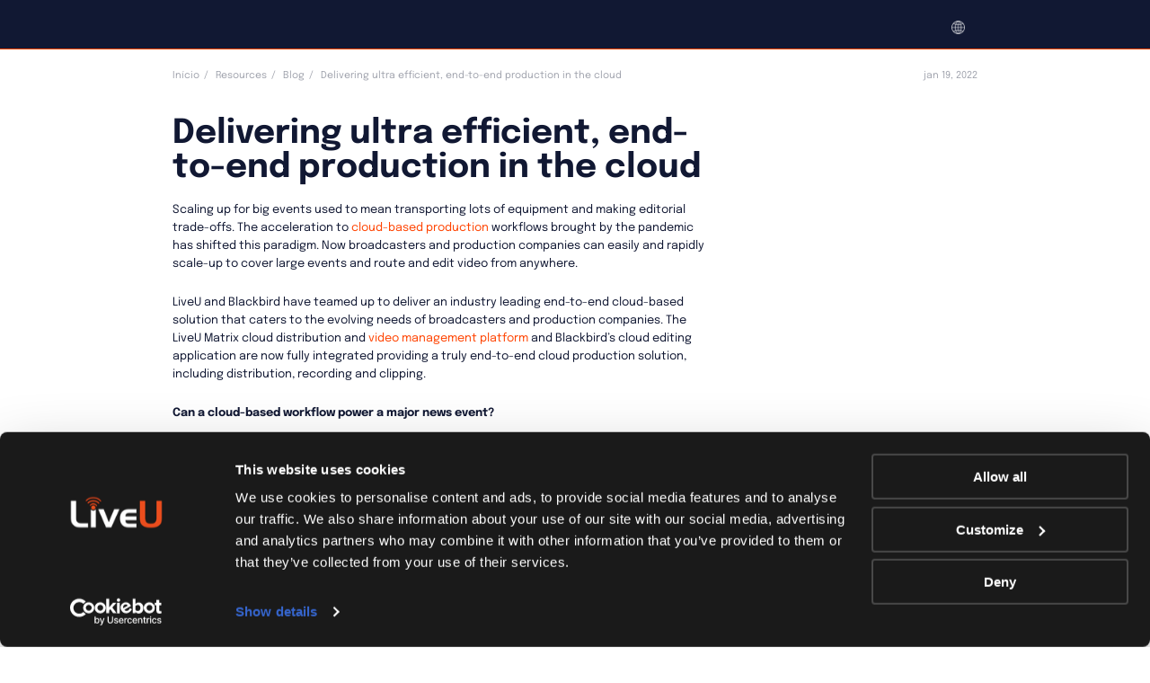

--- FILE ---
content_type: text/html; charset=UTF-8
request_url: https://www.liveu.tv/pt-br/resources/blog/delivering-ultra-efficient-end-to-end-production-in-the-cloud
body_size: 28306
content:
<!DOCTYPE html>
<html lang="pt-br">
<head>
    <meta charset="UTF-8"/>
    <meta name="viewport" content="width=device-width"/>
    <meta http-equiv="x-ua-compatible" content="ie=edge">
    <link rel="profile" href="https://gmpg.org/xfn/11"/>
    <link rel="pingback" href="https://www.liveu.tv/xmlrpc.php">
    <meta name='robots' content='index, follow, max-image-preview:large, max-snippet:-1, max-video-preview:-1' />
	<style>img:is([sizes="auto" i], [sizes^="auto," i]) { contain-intrinsic-size: 3000px 1500px }</style>
	
            <script data-no-defer="1" data-ezscrex="false" data-cfasync="false" data-pagespeed-no-defer data-cookieconsent="ignore">
                var ctPublicFunctions = {"_ajax_nonce":"a8dbf2ffaa","_rest_nonce":"f61d33bfd7","_ajax_url":"\/wp-admin\/admin-ajax.php","_rest_url":"https:\/\/www.liveu.tv\/pt-br\/wp-json\/","data__cookies_type":"alternative","data__ajax_type":"rest","data__bot_detector_enabled":"0","data__frontend_data_log_enabled":1,"cookiePrefix":"","wprocket_detected":false,"host_url":"www.liveu.tv","text__ee_click_to_select":"Click to select the whole data","text__ee_original_email":"The complete one is","text__ee_got_it":"Got it","text__ee_blocked":"Blocked","text__ee_cannot_connect":"Cannot connect","text__ee_cannot_decode":"Can not decode email. Unknown reason","text__ee_email_decoder":"CleanTalk email decoder","text__ee_wait_for_decoding":"The magic is on the way!","text__ee_decoding_process":"Please wait a few seconds while we decode the contact data."}
            </script>
        
            <script data-no-defer="1" data-ezscrex="false" data-cfasync="false" data-pagespeed-no-defer data-cookieconsent="ignore">
                var ctPublic = {"_ajax_nonce":"a8dbf2ffaa","settings__forms__check_internal":"1","settings__forms__check_external":"0","settings__forms__force_protection":"0","settings__forms__search_test":"0","settings__data__bot_detector_enabled":"0","settings__sfw__anti_crawler":0,"blog_home":"https:\/\/www.liveu.tv\/pt-br\/","pixel__setting":"3","pixel__enabled":true,"pixel__url":"https:\/\/moderate4-v4.cleantalk.org\/pixel\/2ccaf9845666ffa385a45928eac4321c.gif","data__email_check_before_post":"1","data__email_check_exist_post":"1","data__cookies_type":"alternative","data__key_is_ok":true,"data__visible_fields_required":true,"wl_brandname":"Anti-Spam by CleanTalk","wl_brandname_short":"CleanTalk","ct_checkjs_key":"ea835ae044faf816ed9a4efdc7ca7842b24ff401d7734edbef66dfd00b510ed8","emailEncoderPassKey":"2c06b1c1737ad8e3451144a606937944","bot_detector_forms_excluded":"W10=","advancedCacheExists":false,"varnishCacheExists":true,"wc_ajax_add_to_cart":false}
            </script>
        
	<!-- This site is optimized with the Yoast SEO Premium plugin v26.4 (Yoast SEO v26.4) - https://yoast.com/wordpress/plugins/seo/ -->
	<title>End-to-End Cloud Production Workflows by LiveU and Blackbird</title>
	<meta name="description" content="The next era of broadcasting with LiveU and Blackbird&#039;s end-to-end cloud production, ensuring quality, scalability, and video management." />
	<link rel="canonical" href="https://www.liveu.tv/resources/blog/delivering-ultra-efficient-end-to-end-production-in-the-cloud" />
	<meta property="og:locale" content="pt_BR" />
	<meta property="og:type" content="article" />
	<meta property="og:title" content="Delivering ultra efficient, end-to-end production in the cloud" />
	<meta property="og:description" content="The next era of broadcasting with LiveU and Blackbird&#039;s end-to-end cloud production, ensuring quality, scalability, and video management." />
	<meta property="og:url" content="https://www.liveu.tv/pt-br/resources/blog/delivering-ultra-efficient-end-to-end-production-in-the-cloud" />
	<meta property="og:site_name" content="LiveU" />
	<meta property="article:publisher" content="https://www.facebook.com/LiveU.Fans" />
	<meta property="article:published_time" content="2022-01-19T15:29:20+00:00" />
	<meta property="article:modified_time" content="2023-09-20T09:13:04+00:00" />
	<meta property="og:image" content="https://cdn-liveutv.pressidium.com/wp-content/uploads/2022/01/image-30.png" />
	<meta property="og:image:width" content="1825" />
	<meta property="og:image:height" content="964" />
	<meta property="og:image:type" content="image/png" />
	<meta name="author" content="Laisa" />
	<meta name="twitter:card" content="summary_large_image" />
	<meta name="twitter:creator" content="@LiveU" />
	<meta name="twitter:site" content="@LiveU" />
	<meta name="twitter:label1" content="Escrito por" />
	<meta name="twitter:data1" content="Laisa" />
	<meta name="twitter:label2" content="Est. tempo de leitura" />
	<meta name="twitter:data2" content="3 minutos" />
	<script type="application/ld+json" class="yoast-schema-graph">{"@context":"https://schema.org","@graph":[{"@type":"Article","@id":"https://www.liveu.tv/pt-br/resources/blog/delivering-ultra-efficient-end-to-end-production-in-the-cloud#article","isPartOf":{"@id":"https://www.liveu.tv/pt-br/resources/blog/delivering-ultra-efficient-end-to-end-production-in-the-cloud"},"author":{"name":"Laisa","@id":"https://www.liveu.tv/pt-br#/schema/person/8fe6b681cfd08bc03b3093d92d6fa0cd"},"headline":"Delivering ultra efficient, end-to-end production in the cloud","datePublished":"2022-01-19T15:29:20+00:00","dateModified":"2023-09-20T09:13:04+00:00","mainEntityOfPage":{"@id":"https://www.liveu.tv/pt-br/resources/blog/delivering-ultra-efficient-end-to-end-production-in-the-cloud"},"wordCount":641,"publisher":{"@id":"https://www.liveu.tv/pt-br#organization"},"image":{"@id":"https://www.liveu.tv/pt-br/resources/blog/delivering-ultra-efficient-end-to-end-production-in-the-cloud#primaryimage"},"thumbnailUrl":"https://www.liveu.tv/wp-content/uploads/2022/01/image-30.png","keywords":["cloud","News","REMI"],"articleSection":["broadcasting","customer success","online solutions","remote production"],"inLanguage":"pt-BR"},{"@type":"WebPage","@id":"https://www.liveu.tv/pt-br/resources/blog/delivering-ultra-efficient-end-to-end-production-in-the-cloud","url":"https://www.liveu.tv/pt-br/resources/blog/delivering-ultra-efficient-end-to-end-production-in-the-cloud","name":"End-to-End Cloud Production Workflows by LiveU and Blackbird","isPartOf":{"@id":"https://www.liveu.tv/pt-br#website"},"primaryImageOfPage":{"@id":"https://www.liveu.tv/pt-br/resources/blog/delivering-ultra-efficient-end-to-end-production-in-the-cloud#primaryimage"},"image":{"@id":"https://www.liveu.tv/pt-br/resources/blog/delivering-ultra-efficient-end-to-end-production-in-the-cloud#primaryimage"},"thumbnailUrl":"https://www.liveu.tv/wp-content/uploads/2022/01/image-30.png","datePublished":"2022-01-19T15:29:20+00:00","dateModified":"2023-09-20T09:13:04+00:00","description":"The next era of broadcasting with LiveU and Blackbird's end-to-end cloud production, ensuring quality, scalability, and video management.","breadcrumb":{"@id":"https://www.liveu.tv/pt-br/resources/blog/delivering-ultra-efficient-end-to-end-production-in-the-cloud#breadcrumb"},"inLanguage":"pt-BR","potentialAction":[{"@type":"ReadAction","target":["https://www.liveu.tv/pt-br/resources/blog/delivering-ultra-efficient-end-to-end-production-in-the-cloud"]}]},{"@type":"ImageObject","inLanguage":"pt-BR","@id":"https://www.liveu.tv/pt-br/resources/blog/delivering-ultra-efficient-end-to-end-production-in-the-cloud#primaryimage","url":"https://www.liveu.tv/wp-content/uploads/2022/01/image-30.png","contentUrl":"https://www.liveu.tv/wp-content/uploads/2022/01/image-30.png","width":1825,"height":964},{"@type":"BreadcrumbList","@id":"https://www.liveu.tv/pt-br/resources/blog/delivering-ultra-efficient-end-to-end-production-in-the-cloud#breadcrumb","itemListElement":[{"@type":"ListItem","position":1,"name":"LiveU","item":"https://www.liveu.tv/pt-br/homepage-aug-updates"},{"@type":"ListItem","position":2,"name":"broadcasting","item":"https://www.liveu.tv/pt-br/resources/blog/category/broadcasting-pt-br"},{"@type":"ListItem","position":3,"name":"Delivering ultra efficient, end-to-end production in the cloud"}]},{"@type":"WebSite","@id":"https://www.liveu.tv/pt-br#website","url":"https://www.liveu.tv/pt-br","name":"LiveU","description":"LiveU&#039;s Corporate Website","publisher":{"@id":"https://www.liveu.tv/pt-br#organization"},"potentialAction":[{"@type":"SearchAction","target":{"@type":"EntryPoint","urlTemplate":"https://www.liveu.tv/pt-br?s={search_term_string}"},"query-input":{"@type":"PropertyValueSpecification","valueRequired":true,"valueName":"search_term_string"}}],"inLanguage":"pt-BR"},{"@type":"Organization","@id":"https://www.liveu.tv/pt-br#organization","name":"LIVEU","url":"https://www.liveu.tv/pt-br","logo":{"@type":"ImageObject","inLanguage":"pt-BR","@id":"https://www.liveu.tv/pt-br#/schema/logo/image/","url":"https://www.liveu.tv/wp-content/uploads/2021/06/LiveU_Logo_On_Whtite.png","contentUrl":"https://www.liveu.tv/wp-content/uploads/2021/06/LiveU_Logo_On_Whtite.png","width":924,"height":313,"caption":"LIVEU"},"image":{"@id":"https://www.liveu.tv/pt-br#/schema/logo/image/"},"sameAs":["https://www.facebook.com/LiveU.Fans","https://x.com/LiveU","https://www.instagram.com/liveutv/","https://www.linkedin.com/company/liveu","https://www.youtube.com/user/liveUtv"]},{"@type":"Person","@id":"https://www.liveu.tv/pt-br#/schema/person/8fe6b681cfd08bc03b3093d92d6fa0cd","name":"Laisa"}]}</script>
	<!-- / Yoast SEO Premium plugin. -->


<link rel='stylesheet' id='wp-block-library-css' href='https://cdn-liveutv.pressidium.com/wp-includes/css/dist/block-library/style.min.css?ver=6.8.3' type='text/css' media="print" onload="this.media='all'" />
<style id='classic-theme-styles-inline-css' type='text/css'>
/*! This file is auto-generated */
.wp-block-button__link{color:#fff;background-color:#32373c;border-radius:9999px;box-shadow:none;text-decoration:none;padding:calc(.667em + 2px) calc(1.333em + 2px);font-size:1.125em}.wp-block-file__button{background:#32373c;color:#fff;text-decoration:none}
</style>
<style id='filebird-block-filebird-gallery-style-inline-css' type='text/css'>
ul.filebird-block-filebird-gallery{margin:auto!important;padding:0!important;width:100%}ul.filebird-block-filebird-gallery.layout-grid{display:grid;grid-gap:20px;align-items:stretch;grid-template-columns:repeat(var(--columns),1fr);justify-items:stretch}ul.filebird-block-filebird-gallery.layout-grid li img{border:1px solid #ccc;box-shadow:2px 2px 6px 0 rgba(0,0,0,.3);height:100%;max-width:100%;-o-object-fit:cover;object-fit:cover;width:100%}ul.filebird-block-filebird-gallery.layout-masonry{-moz-column-count:var(--columns);-moz-column-gap:var(--space);column-gap:var(--space);-moz-column-width:var(--min-width);columns:var(--min-width) var(--columns);display:block;overflow:auto}ul.filebird-block-filebird-gallery.layout-masonry li{margin-bottom:var(--space)}ul.filebird-block-filebird-gallery li{list-style:none}ul.filebird-block-filebird-gallery li figure{height:100%;margin:0;padding:0;position:relative;width:100%}ul.filebird-block-filebird-gallery li figure figcaption{background:linear-gradient(0deg,rgba(0,0,0,.7),rgba(0,0,0,.3) 70%,transparent);bottom:0;box-sizing:border-box;color:#fff;font-size:.8em;margin:0;max-height:100%;overflow:auto;padding:3em .77em .7em;position:absolute;text-align:center;width:100%;z-index:2}ul.filebird-block-filebird-gallery li figure figcaption a{color:inherit}.fb-block-hover-animation-zoomIn figure{overflow:hidden}.fb-block-hover-animation-zoomIn figure img{transform:scale(1);transition:.3s ease-in-out}.fb-block-hover-animation-zoomIn figure:hover img{transform:scale(1.3)}.fb-block-hover-animation-shine figure{overflow:hidden;position:relative}.fb-block-hover-animation-shine figure:before{background:linear-gradient(90deg,hsla(0,0%,100%,0) 0,hsla(0,0%,100%,.3));content:"";display:block;height:100%;left:-75%;position:absolute;top:0;transform:skewX(-25deg);width:50%;z-index:2}.fb-block-hover-animation-shine figure:hover:before{animation:shine .75s}@keyframes shine{to{left:125%}}.fb-block-hover-animation-opacity figure{overflow:hidden}.fb-block-hover-animation-opacity figure img{opacity:1;transition:.3s ease-in-out}.fb-block-hover-animation-opacity figure:hover img{opacity:.5}.fb-block-hover-animation-grayscale figure img{filter:grayscale(100%);transition:.3s ease-in-out}.fb-block-hover-animation-grayscale figure:hover img{filter:grayscale(0)}

</style>
<style id='global-styles-inline-css' type='text/css'>
:root{--wp--preset--aspect-ratio--square: 1;--wp--preset--aspect-ratio--4-3: 4/3;--wp--preset--aspect-ratio--3-4: 3/4;--wp--preset--aspect-ratio--3-2: 3/2;--wp--preset--aspect-ratio--2-3: 2/3;--wp--preset--aspect-ratio--16-9: 16/9;--wp--preset--aspect-ratio--9-16: 9/16;--wp--preset--color--black: #000000;--wp--preset--color--cyan-bluish-gray: #abb8c3;--wp--preset--color--white: #ffffff;--wp--preset--color--pale-pink: #f78da7;--wp--preset--color--vivid-red: #cf2e2e;--wp--preset--color--luminous-vivid-orange: #ff6900;--wp--preset--color--luminous-vivid-amber: #fcb900;--wp--preset--color--light-green-cyan: #7bdcb5;--wp--preset--color--vivid-green-cyan: #00d084;--wp--preset--color--pale-cyan-blue: #8ed1fc;--wp--preset--color--vivid-cyan-blue: #0693e3;--wp--preset--color--vivid-purple: #9b51e0;--wp--preset--gradient--vivid-cyan-blue-to-vivid-purple: linear-gradient(135deg,rgba(6,147,227,1) 0%,rgb(155,81,224) 100%);--wp--preset--gradient--light-green-cyan-to-vivid-green-cyan: linear-gradient(135deg,rgb(122,220,180) 0%,rgb(0,208,130) 100%);--wp--preset--gradient--luminous-vivid-amber-to-luminous-vivid-orange: linear-gradient(135deg,rgba(252,185,0,1) 0%,rgba(255,105,0,1) 100%);--wp--preset--gradient--luminous-vivid-orange-to-vivid-red: linear-gradient(135deg,rgba(255,105,0,1) 0%,rgb(207,46,46) 100%);--wp--preset--gradient--very-light-gray-to-cyan-bluish-gray: linear-gradient(135deg,rgb(238,238,238) 0%,rgb(169,184,195) 100%);--wp--preset--gradient--cool-to-warm-spectrum: linear-gradient(135deg,rgb(74,234,220) 0%,rgb(151,120,209) 20%,rgb(207,42,186) 40%,rgb(238,44,130) 60%,rgb(251,105,98) 80%,rgb(254,248,76) 100%);--wp--preset--gradient--blush-light-purple: linear-gradient(135deg,rgb(255,206,236) 0%,rgb(152,150,240) 100%);--wp--preset--gradient--blush-bordeaux: linear-gradient(135deg,rgb(254,205,165) 0%,rgb(254,45,45) 50%,rgb(107,0,62) 100%);--wp--preset--gradient--luminous-dusk: linear-gradient(135deg,rgb(255,203,112) 0%,rgb(199,81,192) 50%,rgb(65,88,208) 100%);--wp--preset--gradient--pale-ocean: linear-gradient(135deg,rgb(255,245,203) 0%,rgb(182,227,212) 50%,rgb(51,167,181) 100%);--wp--preset--gradient--electric-grass: linear-gradient(135deg,rgb(202,248,128) 0%,rgb(113,206,126) 100%);--wp--preset--gradient--midnight: linear-gradient(135deg,rgb(2,3,129) 0%,rgb(40,116,252) 100%);--wp--preset--font-size--small: 13px;--wp--preset--font-size--medium: 20px;--wp--preset--font-size--large: 36px;--wp--preset--font-size--x-large: 42px;--wp--preset--spacing--20: 0.44rem;--wp--preset--spacing--30: 0.67rem;--wp--preset--spacing--40: 1rem;--wp--preset--spacing--50: 1.5rem;--wp--preset--spacing--60: 2.25rem;--wp--preset--spacing--70: 3.38rem;--wp--preset--spacing--80: 5.06rem;--wp--preset--shadow--natural: 6px 6px 9px rgba(0, 0, 0, 0.2);--wp--preset--shadow--deep: 12px 12px 50px rgba(0, 0, 0, 0.4);--wp--preset--shadow--sharp: 6px 6px 0px rgba(0, 0, 0, 0.2);--wp--preset--shadow--outlined: 6px 6px 0px -3px rgba(255, 255, 255, 1), 6px 6px rgba(0, 0, 0, 1);--wp--preset--shadow--crisp: 6px 6px 0px rgba(0, 0, 0, 1);}:where(.is-layout-flex){gap: 0.5em;}:where(.is-layout-grid){gap: 0.5em;}body .is-layout-flex{display: flex;}.is-layout-flex{flex-wrap: wrap;align-items: center;}.is-layout-flex > :is(*, div){margin: 0;}body .is-layout-grid{display: grid;}.is-layout-grid > :is(*, div){margin: 0;}:where(.wp-block-columns.is-layout-flex){gap: 2em;}:where(.wp-block-columns.is-layout-grid){gap: 2em;}:where(.wp-block-post-template.is-layout-flex){gap: 1.25em;}:where(.wp-block-post-template.is-layout-grid){gap: 1.25em;}.has-black-color{color: var(--wp--preset--color--black) !important;}.has-cyan-bluish-gray-color{color: var(--wp--preset--color--cyan-bluish-gray) !important;}.has-white-color{color: var(--wp--preset--color--white) !important;}.has-pale-pink-color{color: var(--wp--preset--color--pale-pink) !important;}.has-vivid-red-color{color: var(--wp--preset--color--vivid-red) !important;}.has-luminous-vivid-orange-color{color: var(--wp--preset--color--luminous-vivid-orange) !important;}.has-luminous-vivid-amber-color{color: var(--wp--preset--color--luminous-vivid-amber) !important;}.has-light-green-cyan-color{color: var(--wp--preset--color--light-green-cyan) !important;}.has-vivid-green-cyan-color{color: var(--wp--preset--color--vivid-green-cyan) !important;}.has-pale-cyan-blue-color{color: var(--wp--preset--color--pale-cyan-blue) !important;}.has-vivid-cyan-blue-color{color: var(--wp--preset--color--vivid-cyan-blue) !important;}.has-vivid-purple-color{color: var(--wp--preset--color--vivid-purple) !important;}.has-black-background-color{background-color: var(--wp--preset--color--black) !important;}.has-cyan-bluish-gray-background-color{background-color: var(--wp--preset--color--cyan-bluish-gray) !important;}.has-white-background-color{background-color: var(--wp--preset--color--white) !important;}.has-pale-pink-background-color{background-color: var(--wp--preset--color--pale-pink) !important;}.has-vivid-red-background-color{background-color: var(--wp--preset--color--vivid-red) !important;}.has-luminous-vivid-orange-background-color{background-color: var(--wp--preset--color--luminous-vivid-orange) !important;}.has-luminous-vivid-amber-background-color{background-color: var(--wp--preset--color--luminous-vivid-amber) !important;}.has-light-green-cyan-background-color{background-color: var(--wp--preset--color--light-green-cyan) !important;}.has-vivid-green-cyan-background-color{background-color: var(--wp--preset--color--vivid-green-cyan) !important;}.has-pale-cyan-blue-background-color{background-color: var(--wp--preset--color--pale-cyan-blue) !important;}.has-vivid-cyan-blue-background-color{background-color: var(--wp--preset--color--vivid-cyan-blue) !important;}.has-vivid-purple-background-color{background-color: var(--wp--preset--color--vivid-purple) !important;}.has-black-border-color{border-color: var(--wp--preset--color--black) !important;}.has-cyan-bluish-gray-border-color{border-color: var(--wp--preset--color--cyan-bluish-gray) !important;}.has-white-border-color{border-color: var(--wp--preset--color--white) !important;}.has-pale-pink-border-color{border-color: var(--wp--preset--color--pale-pink) !important;}.has-vivid-red-border-color{border-color: var(--wp--preset--color--vivid-red) !important;}.has-luminous-vivid-orange-border-color{border-color: var(--wp--preset--color--luminous-vivid-orange) !important;}.has-luminous-vivid-amber-border-color{border-color: var(--wp--preset--color--luminous-vivid-amber) !important;}.has-light-green-cyan-border-color{border-color: var(--wp--preset--color--light-green-cyan) !important;}.has-vivid-green-cyan-border-color{border-color: var(--wp--preset--color--vivid-green-cyan) !important;}.has-pale-cyan-blue-border-color{border-color: var(--wp--preset--color--pale-cyan-blue) !important;}.has-vivid-cyan-blue-border-color{border-color: var(--wp--preset--color--vivid-cyan-blue) !important;}.has-vivid-purple-border-color{border-color: var(--wp--preset--color--vivid-purple) !important;}.has-vivid-cyan-blue-to-vivid-purple-gradient-background{background: var(--wp--preset--gradient--vivid-cyan-blue-to-vivid-purple) !important;}.has-light-green-cyan-to-vivid-green-cyan-gradient-background{background: var(--wp--preset--gradient--light-green-cyan-to-vivid-green-cyan) !important;}.has-luminous-vivid-amber-to-luminous-vivid-orange-gradient-background{background: var(--wp--preset--gradient--luminous-vivid-amber-to-luminous-vivid-orange) !important;}.has-luminous-vivid-orange-to-vivid-red-gradient-background{background: var(--wp--preset--gradient--luminous-vivid-orange-to-vivid-red) !important;}.has-very-light-gray-to-cyan-bluish-gray-gradient-background{background: var(--wp--preset--gradient--very-light-gray-to-cyan-bluish-gray) !important;}.has-cool-to-warm-spectrum-gradient-background{background: var(--wp--preset--gradient--cool-to-warm-spectrum) !important;}.has-blush-light-purple-gradient-background{background: var(--wp--preset--gradient--blush-light-purple) !important;}.has-blush-bordeaux-gradient-background{background: var(--wp--preset--gradient--blush-bordeaux) !important;}.has-luminous-dusk-gradient-background{background: var(--wp--preset--gradient--luminous-dusk) !important;}.has-pale-ocean-gradient-background{background: var(--wp--preset--gradient--pale-ocean) !important;}.has-electric-grass-gradient-background{background: var(--wp--preset--gradient--electric-grass) !important;}.has-midnight-gradient-background{background: var(--wp--preset--gradient--midnight) !important;}.has-small-font-size{font-size: var(--wp--preset--font-size--small) !important;}.has-medium-font-size{font-size: var(--wp--preset--font-size--medium) !important;}.has-large-font-size{font-size: var(--wp--preset--font-size--large) !important;}.has-x-large-font-size{font-size: var(--wp--preset--font-size--x-large) !important;}
:where(.wp-block-post-template.is-layout-flex){gap: 1.25em;}:where(.wp-block-post-template.is-layout-grid){gap: 1.25em;}
:where(.wp-block-columns.is-layout-flex){gap: 2em;}:where(.wp-block-columns.is-layout-grid){gap: 2em;}
:root :where(.wp-block-pullquote){font-size: 1.5em;line-height: 1.6;}
</style>
<link rel='stylesheet' id='cleantalk-public-css-css' href='https://cdn-liveutv.pressidium.com/wp-content/plugins/cleantalk-spam-protect/css/cleantalk-public.min.css?ver=6.68_1763632921' type='text/css' media="print" onload="this.media='all'" />
<link rel='stylesheet' id='cleantalk-email-decoder-css-css' href='https://cdn-liveutv.pressidium.com/wp-content/plugins/cleantalk-spam-protect/css/cleantalk-email-decoder.min.css?ver=6.68_1763632921' type='text/css' media="print" onload="this.media='all'" />
<link rel='stylesheet' id='liveu-common-css' href='https://cdn-liveutv.pressidium.com/wp-content/themes/liveu/static/assets/css/common.css?ver=1764350342' type='text/css' media='all' />
<link rel='stylesheet' id='select2-css' href='https://cdn-liveutv.pressidium.com/wp-content/themes/liveu/static/assets/css/vendor/select2.min.css' type='text/css' media="print" onload="this.media='all'" />
<script type="text/javascript" id="wpml-cookie-js-extra">
/* <![CDATA[ */
var wpml_cookies = {"wp-wpml_current_language":{"value":"pt-br","expires":1,"path":"\/"}};
var wpml_cookies = {"wp-wpml_current_language":{"value":"en","expires":1,"path":"\/"}};
var wpml_cookies = {"wp-wpml_current_language":{"value":"pt-br","expires":1,"path":"\/"}};
var wpml_cookies = {"wp-wpml_current_language":{"value":"pt-br","expires":1,"path":"\/"}};
var wpml_cookies = {"wp-wpml_current_language":{"value":"en","expires":1,"path":"\/"}};
var wpml_cookies = {"wp-wpml_current_language":{"value":"pt-br","expires":1,"path":"\/"}};
/* ]]> */
</script>
<script type="text/javascript" defer src="https://www.liveu.tv/wp-content/plugins/sitepress-multilingual-cms/res/js/cookies/language-cookie.js?ver=485900" id="wpml-cookie-js" defer="defer" data-wp-strategy="defer"></script>
<script type="text/javascript" defer src="https://www.liveu.tv/wp-content/plugins/cleantalk-spam-protect/js/apbct-public-bundle_int-protection_gathering.min.js?ver=6.68_1763632921" id="apbct-public-bundle_int-protection_gathering.min-js-js"></script>
<link rel="https://api.w.org/" href="https://www.liveu.tv/pt-br/wp-json/" /><link rel="alternate" title="JSON" type="application/json" href="https://www.liveu.tv/pt-br/wp-json/wp/v2/posts/156159" /><link rel="EditURI" type="application/rsd+xml" title="RSD" href="https://www.liveu.tv/xmlrpc.php?rsd" />
<link rel='shortlink' href='https://www.liveu.tv/pt-br?p=156159' />
<link rel="alternate" title="oEmbed (JSON)" type="application/json+oembed" href="https://www.liveu.tv/pt-br/wp-json/oembed/1.0/embed?url=https%3A%2F%2Fwww.liveu.tv%2Fpt-br%2Fresources%2Fblog%2Fdelivering-ultra-efficient-end-to-end-production-in-the-cloud" />
<link rel="alternate" title="oEmbed (XML)" type="text/xml+oembed" href="https://www.liveu.tv/pt-br/wp-json/oembed/1.0/embed?url=https%3A%2F%2Fwww.liveu.tv%2Fpt-br%2Fresources%2Fblog%2Fdelivering-ultra-efficient-end-to-end-production-in-the-cloud&#038;format=xml" />
<link rel="llms-sitemap" href="https://www.liveu.tv/pt-br/llms.txt" />
<link rel="icon" href="https://cdn-liveutv.pressidium.com/wp-content/uploads/2021/12/LiveU-fav.-blue-150x150.png" sizes="32x32" />
<link rel="icon" href="https://cdn-liveutv.pressidium.com/wp-content/uploads/2021/12/LiveU-fav.-blue-300x300.png" sizes="192x192" />
<link rel="apple-touch-icon" href="https://cdn-liveutv.pressidium.com/wp-content/uploads/2021/12/LiveU-fav.-blue-300x300.png" />
<meta name="msapplication-TileImage" content="https://cdn-liveutv.pressidium.com/wp-content/uploads/2021/12/LiveU-fav.-blue-300x300.png" />
		<style type="text/css" id="wp-custom-css">
			.single-product .s-accent._full ._black_bg {
	margin-bottom: 6.4rem;
}

.page-template-homepage .s-home {
	z-index: 1;
}

.postid-389884 .modal-389878 .modal-contact__container .f-iframe {
	padding: 15px 0 0;
	max-width: 100%;
	
} 

.postid-389884 .modal-389878 .modal-contact__container {
	max-width: 100%;
	padding: 0;
}

.postid-389884 .modal-389878 .modal-contact__container .f-iframe  .f-default__title {
	margin-bottom: -15px;
}

.postid-389884 .modal-389878 .modal-contact__container .modal-contact__support-link {
	padding: 0 2rem;
    max-width: 61.8rem;
}

.postid-392887 .s-talk .f-iframe {
	position: relative;
	z-index: 2;
}

.svg-yout-upd {
	  width: 33px;
  height: 23px;
}

html body {
	visibility: visible !important;
}

@media (max-width: 768px) {
	.postid-411676 .s-why-lrt {
		 padding: 3.6rem 0;
	}
}

.term-12 .s-titles._short {
	padding-bottom: 0;
}

.term-12 .s-titles._short .s-titles__text {
	margin: 0;
}		</style>
		<noscript><style id="rocket-lazyload-nojs-css">.rll-youtube-player, [data-lazy-src]{display:none !important;}</style></noscript>    <script type="text/javascript">
(function(window, document, dataLayerName, id) {
window[dataLayerName]=window[dataLayerName]||[],window[dataLayerName].push({start:(new Date).getTime(),event:"stg.start"});var scripts=document.getElementsByTagName('script')[0],tags=document.createElement('script');
function stgCreateCookie(a,b,c){var d="";if(c){var e=new Date;e.setTime(e.getTime()+24*c*60*60*1e3),d="; expires="+e.toUTCString();f="; SameSite=Strict"}document.cookie=a+"="+b+d+f+"; path=/"}
var isStgDebug=(window.location.href.match("stg_debug")||document.cookie.match("stg_debug"))&&!window.location.href.match("stg_disable_debug");stgCreateCookie("stg_debug",isStgDebug?1:"",isStgDebug?14:-1);
var qP=[];dataLayerName!=="dataLayer"&&qP.push("data_layer_name="+dataLayerName),isStgDebug&&qP.push("stg_debug");var qPString=qP.length>0?("?"+qP.join("&")):"";
tags.async=!0,tags.src="https://liveu.containers.piwik.pro/"+id+".js"+qPString,scripts.parentNode.insertBefore(tags,scripts);
!function(a,n,i){a[n]=a[n]||{};for(var c=0;c<i.length;c++)!function(i){a[n][i]=a[n][i]||{},a[n][i].api=a[n][i].api||function(){var a=[].slice.call(arguments,0);"string"==typeof a[0]&&window[dataLayerName].push({event:n+"."+i+":"+a[0],parameters:[].slice.call(arguments,1)})}}(i[c])}(window,"ppms",["tm","cm"]);
})(window, document, 'dataLayer', 'a840de16-f8ef-4d45-8135-8e74713bb790');
</script>
    <!-- Trendemon tags -->
	<meta property="article:tag" content="cloud" /><meta property="article:tag" content="News" /><meta property="article:tag" content="REMI" />    <link rel="stylesheet" href="https://cdnjs.cloudflare.com/ajax/libs/overlayscrollbars/2.11.4/styles/overlayscrollbars.css" />
    <!-- OverlayScrollbars JS -->
    <script src="https://cdnjs.cloudflare.com/ajax/libs/overlayscrollbars/2.11.4/browser/overlayscrollbars.browser.es5.min.js"></script>
    <!-- Trendemon tags -->
</head>
<body class="wp-singular post-template-default single single-post postid-156159 single-format-standard wp-theme-liveu p-text">
        <input type="hidden" name="base-url" value="https://www.liveu.tv"
           data-slug="">
    <div class="wrapper"><header class="s-header _mobile_v2">
    <div class="container">
        <div class="s-header__wrapper">
            <a class="s-header__logo" href="https://www.liveu.tv/pt-br">
                <svg class="svg svg-logo" xmlns="http://www.w3.org/2000/svg" xmlns:xlink="http://www.w3.org/1999/xlink">
                    <use xlink:href="https://www.liveu.tv/wp-content/themes/liveu/static/assets/images/_set.svg#logo"></use>
                </svg>
            </a>
            <div class="s-header__inner">
				<nav class="m-primary">
    <ul class="m-primary__list">
                                        
            <li class="m-primary__item _menu ">
	<button class="m-primary__btn" type="button">

        <a  class="m-primary__tab-link" href="https://www.liveu.tv/pt-br/solutions">
            <span>Soluções</span>
        </a>
    </button>
	
    <div class="m-primary__menu">
        <div class="container _wide">
            <div class="m-primary__menu-inner">
                <div class="b-menu-main">
                    <ul class="b-menu-main__list">

						                            <li class="b-menu-main__item">
                                <a class="b-menu-main__link-main"
                                   href="https://www.liveu.tv/pt-br/solutions/broadcast"></a>
                                <div class="b-menu-main__info">
                                    <h4 class="b-menu-main__title">Broadcast</h4>
                                    <p class="b-menu-main__text"></p>

									                                        <div class="b-menu-main__links">
																						                        <a target="_blank" class="b-menu-main__link" href="https://get.liveu.tv/point-to-point/">
                Transmissão de ponta a ponta            </a>
		                        <a target="_blank" class="b-menu-main__link" href="https://www.liveu.tv/pt-br/products/share/matrix">
                Distribuição Global            </a>
		                                                        </div>
									
                                </div>

								                            </li>
						                            <li class="b-menu-main__item">
                                <a class="b-menu-main__link-main"
                                   href="https://www.liveu.tv/pt-br/solutions/sports"></a>
                                <div class="b-menu-main__info">
                                    <h4 class="b-menu-main__title">Esportes</h4>
                                    <p class="b-menu-main__text"></p>

									                                        <div class="b-menu-main__links">
																						                        <a target="_self" class="b-menu-main__link" href="https://www.liveu.tv/pt-br/solutions/esportes/remote-production">
                Produção Remota (REMI)            </a>
		                        <a target="_self" class="b-menu-main__link" href="https://www.liveu.tv/pt-br/solutions/esportes/fan-engagement">
                Engajamento de Fãs            </a>
		                        <a target="_self" class="b-menu-main__link" href="https://www.liveu.tv/pt-br/solutions/sports/on-site-production">
                On-Site Production            </a>
		                        <a target="_self" class="b-menu-main__link" href="https://www.liveu.tv/pt-br/solutions/sports/content-aggregation">
                Integração de conteúdo            </a>
		                        <a target="_self" class="b-menu-main__link" href="https://www.liveu.tv/pt-br/solutions/sports/motorsports">
                Motorsports            </a>
		                                            </div>
									
                                </div>

								                            </li>
						                            <li class="b-menu-main__item">
                                <a class="b-menu-main__link-main"
                                   href="https://www.liveu.tv/pt-br/solutions/public-sector"></a>
                                <div class="b-menu-main__info">
                                    <h4 class="b-menu-main__title">Setor Público</h4>
                                    <p class="b-menu-main__text"></p>

									                                        <div class="b-menu-main__links">
																						                        <a target="_self" class="b-menu-main__link" href="https://www.liveu.tv/pt-br/solutions/public-sector/government">
                Poder Público            </a>
		                        <a target="_self" class="b-menu-main__link" href="https://www.liveu.tv/pt-br/solutions/public-sector/public-safety">
                Segurança Pública            </a>
		                                            </div>
									
                                </div>

								                            </li>
						                            <li class="b-menu-main__item">
                                <a class="b-menu-main__link-main"
                                   href="https://www.liveu.tv/pt-br/solutions/verticals"></a>
                                <div class="b-menu-main__info">
                                    <h4 class="b-menu-main__title">Outros Segmentos</h4>
                                    <p class="b-menu-main__text"></p>

									                                        <div class="b-menu-main__links">
																						                        <a target="_blank" class="b-menu-main__link" href="https://www.liveu.tv/pt-br/solutions/online/education">
                Educação            </a>
		                        <a target="_blank" class="b-menu-main__link" href="https://www.liveu.tv/pt-br/solutions/online/enterprise">
                Eventos Corporativos            </a>
		                        <a target="_blank" class="b-menu-main__link" href="https://www.liveu.tv/pt-br/solutions/online/production-house">
                Produtoras de vídeos e eventos            </a>
		                        <a target="_self" class="b-menu-main__link" href="https://www.liveu.tv/pt-br/solutions/verticals/telemedicine">
                Telemedicina            </a>
		                                            </div>
									
                                </div>

								                            </li>
						
                    </ul>

                                            <div class="b-menu-main__bottom-menu">

                            								                                    <a
                                            class="b-menu-main__bottom-menu-item"
                                            href="https://www.liveu.tv/pt-br/solutions/ecosystem"
                                            target="_self"
                                    >
                                        <div class="b-menu-main__bottom-menu-left">
                                            <img class="circle-chevron" src="data:image/svg+xml,%3Csvg%20xmlns='http://www.w3.org/2000/svg'%20viewBox='0%200%200%200'%3E%3C/svg%3E" alt="chevron" data-lazy-src="https://cdn-liveutv.pressidium.com/wp-content/themes/liveu/static/assets/images/svg/circle-chevron.svg"><noscript><img class="circle-chevron" src="https://cdn-liveutv.pressidium.com/wp-content/themes/liveu/static/assets/images/svg/circle-chevron.svg" alt="chevron"></noscript>
                                            <img class="circle-chevron-hover" src="data:image/svg+xml,%3Csvg%20xmlns='http://www.w3.org/2000/svg'%20viewBox='0%200%200%200'%3E%3C/svg%3E" alt="chevron" data-lazy-src="https://cdn-liveutv.pressidium.com/wp-content/themes/liveu/static/assets/images/svg/circle-chevron-hover.svg"><noscript><img class="circle-chevron-hover" src="https://cdn-liveutv.pressidium.com/wp-content/themes/liveu/static/assets/images/svg/circle-chevron-hover.svg" alt="chevron"></noscript>


                                                <h4>
                                                    LiveU EcoSystem                                                </h4>

                                        </div>
                                        <div class="b-menu-main__bottom-menu-right">
                                            <img src="data:image/svg+xml,%3Csvg%20xmlns='http://www.w3.org/2000/svg'%20viewBox='0%200%200%200'%3E%3C/svg%3E" data-lazy-src="https://cdn-liveutv.pressidium.com/wp-content/uploads/2021/02/EcoSystem.png"><noscript><img src="https://cdn-liveutv.pressidium.com/wp-content/uploads/2021/02/EcoSystem.png"></noscript>
                                        </div>
                                    </a>
								
                            								                                    <a
                                            class="b-menu-main__bottom-menu-item"
                                            href="https://www.liveu.tv/pt-br/solutions/5g"
                                            target="_self"
                                    >
                                        <div class="b-menu-main__bottom-menu-left">
                                            <img class="circle-chevron" src="data:image/svg+xml,%3Csvg%20xmlns='http://www.w3.org/2000/svg'%20viewBox='0%200%200%200'%3E%3C/svg%3E" alt="chevron" data-lazy-src="https://cdn-liveutv.pressidium.com/wp-content/themes/liveu/static/assets/images/svg/circle-chevron.svg"><noscript><img class="circle-chevron" src="https://cdn-liveutv.pressidium.com/wp-content/themes/liveu/static/assets/images/svg/circle-chevron.svg" alt="chevron"></noscript>
                                            <img class="circle-chevron-hover" src="data:image/svg+xml,%3Csvg%20xmlns='http://www.w3.org/2000/svg'%20viewBox='0%200%200%200'%3E%3C/svg%3E" alt="chevron" data-lazy-src="https://cdn-liveutv.pressidium.com/wp-content/themes/liveu/static/assets/images/svg/circle-chevron-hover.svg"><noscript><img class="circle-chevron-hover" src="https://cdn-liveutv.pressidium.com/wp-content/themes/liveu/static/assets/images/svg/circle-chevron-hover.svg" alt="chevron"></noscript>


                                                <h4>
                                                    Soluções 5G                                                </h4>

                                        </div>
                                        <div class="b-menu-main__bottom-menu-right">
                                            <img src="data:image/svg+xml,%3Csvg%20xmlns='http://www.w3.org/2000/svg'%20viewBox='0%200%200%200'%3E%3C/svg%3E" data-lazy-src="https://cdn-liveutv.pressidium.com/wp-content/uploads/2021/02/LiveU_5G.png"><noscript><img src="https://cdn-liveutv.pressidium.com/wp-content/uploads/2021/02/LiveU_5G.png"></noscript>
                                        </div>
                                    </a>
								
                            								                                    <a
                                            class="b-menu-main__bottom-menu-item"
                                            href="https://www.liveu.tv/pt-br/products/create/greener-by-nature-solutions"
                                            target="_self"
                                    >
                                        <div class="b-menu-main__bottom-menu-left">
                                            <img class="circle-chevron" src="data:image/svg+xml,%3Csvg%20xmlns='http://www.w3.org/2000/svg'%20viewBox='0%200%200%200'%3E%3C/svg%3E" alt="chevron" data-lazy-src="https://cdn-liveutv.pressidium.com/wp-content/themes/liveu/static/assets/images/svg/circle-chevron.svg"><noscript><img class="circle-chevron" src="https://cdn-liveutv.pressidium.com/wp-content/themes/liveu/static/assets/images/svg/circle-chevron.svg" alt="chevron"></noscript>
                                            <img class="circle-chevron-hover" src="data:image/svg+xml,%3Csvg%20xmlns='http://www.w3.org/2000/svg'%20viewBox='0%200%200%200'%3E%3C/svg%3E" alt="chevron" data-lazy-src="https://cdn-liveutv.pressidium.com/wp-content/themes/liveu/static/assets/images/svg/circle-chevron-hover.svg"><noscript><img class="circle-chevron-hover" src="https://cdn-liveutv.pressidium.com/wp-content/themes/liveu/static/assets/images/svg/circle-chevron-hover.svg" alt="chevron"></noscript>


                                                <h4>
                                                    Verde por Natureza                                                </h4>

                                        </div>
                                        <div class="b-menu-main__bottom-menu-right">
                                            <img src="data:image/svg+xml,%3Csvg%20xmlns='http://www.w3.org/2000/svg'%20viewBox='0%200%200%200'%3E%3C/svg%3E" data-lazy-src="https://cdn-liveutv.pressidium.com/wp-content/uploads/2021/02/Greener-by-Nature-Solutions.png"><noscript><img src="https://cdn-liveutv.pressidium.com/wp-content/uploads/2021/02/Greener-by-Nature-Solutions.png"></noscript>
                                        </div>
                                    </a>
								
                            
                        </div>
                    
                </div>
            </div>
        </div>
    </div>
    <div class="m-primary_mobile additionalFloor">
                <div class="m-primary_mobile__wrapper">
            <div class="m-primary_mobile__header">
                <button class="m-primary_mobile__back closeFloor" type="button">
                    <svg width="24" height="24" viewBox="0 0 24 24" fill="none" xmlns="http://www.w3.org/2000/svg">
                        <path d="M14 7L9 12L14 17" stroke="#111833"/>
                    </svg>
                    <span>
                 Back                </span></button>
                <button class="m-primary_mobile__close closeMenu" type="button">
                    <svg width="24" height="24" viewBox="0 0 24 24" fill="none" xmlns="http://www.w3.org/2000/svg">
                        <path d="M19 19L6.75 6.75L5 5" stroke="#111833"/>
                        <path d="M5 19L17.25 6.75L19 5" stroke="#111833"/>
                    </svg>
                </button>
            </div>
            <a  class="m-primary_mobile__top_link " href="https://www.liveu.tv/pt-br/solutions">
                <span>Soluções</span>
            </a>
            <div class="m-primary_mobile__sub">
                                    <div class="m-primary_mobile__sub-item ">
                                                    <button class="m-primary_mobile__sub-link showNextFloor _btn" type="button">
                                Broadcast                            </button>
                            <div class='m-primary_mobile additionalFloor'>        <div class="m-primary_mobile__wrapper">
            <div class="m-primary_mobile__header">
                <button class="m-primary_mobile__back closeFloor" type="button">
                    <svg width="24" height="24" viewBox="0 0 24 24" fill="none" xmlns="http://www.w3.org/2000/svg">
                        <path d="M14 7L9 12L14 17" stroke="#111833"/>
                    </svg>
                    <span>
                 Back                </span></button>
                <button class="m-primary_mobile__close closeMenu" type="button">
                    <svg width="24" height="24" viewBox="0 0 24 24" fill="none" xmlns="http://www.w3.org/2000/svg">
                        <path d="M19 19L6.75 6.75L5 5" stroke="#111833"/>
                        <path d="M5 19L17.25 6.75L19 5" stroke="#111833"/>
                    </svg>
                </button>
            </div>
            <a  class="m-primary_mobile__top_link " href="https://www.liveu.tv/pt-br/solutions/broadcast">
                <span>Broadcast</span>
            </a>
            <div class="m-primary_mobile__sub">
                                    <div class="m-primary_mobile__sub-item ">
                                                    <a class="m-primary_mobile__sub-link " href="https://get.liveu.tv/point-to-point/" target='_blank' rel='noopener noreferrer'>
                                Transmissão de ponta a ponta                            </a>
                                            </div>
                                    <div class="m-primary_mobile__sub-item ">
                                                    <a class="m-primary_mobile__sub-link " href="https://www.liveu.tv/pt-br/products/share/matrix" target='_blank' rel='noopener noreferrer'>
                                Distribuição Global                            </a>
                                            </div>
                            </div>
        </div>

        </div>                                            </div>
                                    <div class="m-primary_mobile__sub-item ">
                                                    <button class="m-primary_mobile__sub-link showNextFloor _btn" type="button">
                                Esportes                            </button>
                            <div class='m-primary_mobile additionalFloor'>        <div class="m-primary_mobile__wrapper">
            <div class="m-primary_mobile__header">
                <button class="m-primary_mobile__back closeFloor" type="button">
                    <svg width="24" height="24" viewBox="0 0 24 24" fill="none" xmlns="http://www.w3.org/2000/svg">
                        <path d="M14 7L9 12L14 17" stroke="#111833"/>
                    </svg>
                    <span>
                 Back                </span></button>
                <button class="m-primary_mobile__close closeMenu" type="button">
                    <svg width="24" height="24" viewBox="0 0 24 24" fill="none" xmlns="http://www.w3.org/2000/svg">
                        <path d="M19 19L6.75 6.75L5 5" stroke="#111833"/>
                        <path d="M5 19L17.25 6.75L19 5" stroke="#111833"/>
                    </svg>
                </button>
            </div>
            <a  class="m-primary_mobile__top_link " href="https://www.liveu.tv/pt-br/solutions/sports">
                <span>Esportes</span>
            </a>
            <div class="m-primary_mobile__sub">
                                    <div class="m-primary_mobile__sub-item ">
                                                    <a class="m-primary_mobile__sub-link " href="https://www.liveu.tv/pt-br/solutions/esportes/remote-production" >
                                Produção Remota (REMI)                            </a>
                                            </div>
                                    <div class="m-primary_mobile__sub-item ">
                                                    <a class="m-primary_mobile__sub-link " href="https://www.liveu.tv/pt-br/solutions/esportes/fan-engagement" >
                                Engajamento de Fãs                            </a>
                                            </div>
                                    <div class="m-primary_mobile__sub-item ">
                                                    <a class="m-primary_mobile__sub-link " href="https://www.liveu.tv/pt-br/solutions/sports/on-site-production" >
                                On-Site Production                            </a>
                                            </div>
                                    <div class="m-primary_mobile__sub-item ">
                                                    <a class="m-primary_mobile__sub-link " href="https://www.liveu.tv/pt-br/solutions/sports/content-aggregation" >
                                Integração de conteúdo                            </a>
                                            </div>
                                    <div class="m-primary_mobile__sub-item ">
                                                    <a class="m-primary_mobile__sub-link " href="https://www.liveu.tv/pt-br/solutions/sports/motorsports" >
                                Motorsports                            </a>
                                            </div>
                            </div>
        </div>

        </div>                                            </div>
                                    <div class="m-primary_mobile__sub-item ">
                                                    <button class="m-primary_mobile__sub-link showNextFloor _btn" type="button">
                                Setor Público                            </button>
                            <div class='m-primary_mobile additionalFloor'>        <div class="m-primary_mobile__wrapper">
            <div class="m-primary_mobile__header">
                <button class="m-primary_mobile__back closeFloor" type="button">
                    <svg width="24" height="24" viewBox="0 0 24 24" fill="none" xmlns="http://www.w3.org/2000/svg">
                        <path d="M14 7L9 12L14 17" stroke="#111833"/>
                    </svg>
                    <span>
                 Back                </span></button>
                <button class="m-primary_mobile__close closeMenu" type="button">
                    <svg width="24" height="24" viewBox="0 0 24 24" fill="none" xmlns="http://www.w3.org/2000/svg">
                        <path d="M19 19L6.75 6.75L5 5" stroke="#111833"/>
                        <path d="M5 19L17.25 6.75L19 5" stroke="#111833"/>
                    </svg>
                </button>
            </div>
            <a  class="m-primary_mobile__top_link " href="https://www.liveu.tv/pt-br/solutions/public-sector">
                <span>Setor Público</span>
            </a>
            <div class="m-primary_mobile__sub">
                                    <div class="m-primary_mobile__sub-item ">
                                                    <a class="m-primary_mobile__sub-link " href="https://www.liveu.tv/pt-br/solutions/public-sector/government" >
                                Poder Público                            </a>
                                            </div>
                                    <div class="m-primary_mobile__sub-item ">
                                                    <a class="m-primary_mobile__sub-link " href="https://www.liveu.tv/pt-br/solutions/public-sector/public-safety" >
                                Segurança Pública                            </a>
                                            </div>
                            </div>
        </div>

        </div>                                            </div>
                                    <div class="m-primary_mobile__sub-item ">
                                                    <button class="m-primary_mobile__sub-link showNextFloor _btn" type="button">
                                Outros Segmentos                            </button>
                            <div class='m-primary_mobile additionalFloor'>        <div class="m-primary_mobile__wrapper">
            <div class="m-primary_mobile__header">
                <button class="m-primary_mobile__back closeFloor" type="button">
                    <svg width="24" height="24" viewBox="0 0 24 24" fill="none" xmlns="http://www.w3.org/2000/svg">
                        <path d="M14 7L9 12L14 17" stroke="#111833"/>
                    </svg>
                    <span>
                 Back                </span></button>
                <button class="m-primary_mobile__close closeMenu" type="button">
                    <svg width="24" height="24" viewBox="0 0 24 24" fill="none" xmlns="http://www.w3.org/2000/svg">
                        <path d="M19 19L6.75 6.75L5 5" stroke="#111833"/>
                        <path d="M5 19L17.25 6.75L19 5" stroke="#111833"/>
                    </svg>
                </button>
            </div>
            <a  class="m-primary_mobile__top_link " href="https://www.liveu.tv/pt-br/solutions/verticals">
                <span>Outros Segmentos</span>
            </a>
            <div class="m-primary_mobile__sub">
                                    <div class="m-primary_mobile__sub-item ">
                                                    <a class="m-primary_mobile__sub-link " href="https://www.liveu.tv/pt-br/solutions/online/education" target='_blank' rel='noopener noreferrer'>
                                Educação                            </a>
                                            </div>
                                    <div class="m-primary_mobile__sub-item ">
                                                    <a class="m-primary_mobile__sub-link " href="https://www.liveu.tv/pt-br/solutions/online/enterprise" target='_blank' rel='noopener noreferrer'>
                                Eventos Corporativos                            </a>
                                            </div>
                                    <div class="m-primary_mobile__sub-item ">
                                                    <a class="m-primary_mobile__sub-link " href="https://www.liveu.tv/pt-br/solutions/online/production-house" target='_blank' rel='noopener noreferrer'>
                                Produtoras de vídeos e eventos                            </a>
                                            </div>
                                    <div class="m-primary_mobile__sub-item ">
                                                    <a class="m-primary_mobile__sub-link " href="https://www.liveu.tv/pt-br/solutions/verticals/telemedicine" >
                                Telemedicina                            </a>
                                            </div>
                            </div>
        </div>

        </div>                                            </div>
                            </div>
        </div>

                            <div class="m-primary_mobile__secondary">
                                                            <a class="m-primary_mobile__secondary-link" href="https://www.liveu.tv/pt-br/solutions/ecosystem">
                            <span class="button">LiveU EcoSystem</span>
                        </a>
                                                                                <a class="m-primary_mobile__secondary-link" href="https://www.liveu.tv/pt-br/solutions/5g">
                            <span class="button">Soluções 5G</span>
                        </a>
                                                                                <a class="m-primary_mobile__secondary-link" href="https://www.liveu.tv/pt-br/products/create/greener-by-nature-solutions">
                            <span class="button">Verde por Natureza</span>
                        </a>
                                                </div>
            </div>

    
    </li>                                        
            <li class="m-primary__item _menu ">
                    <button class="m-primary__btn products-menu-btn" type="button">
                <a  class="m-primary__tab-link" href="https://www.liveu.tv/pt-br/products">
                    <span>Produtos</span>
                </a>
            </button>
        
                <div class="m-primary__menu">
        <div class="container _wide">
            <div class="m-primary__menu-inner">
                <div class="b-menu-main">
                    <div class="b-menu-main__wrapper">
                        <div class="b-menu-main__top">
                            <div class="s-products__top">
                                                                <div class="s-products__tabs">

            <button class="s-products__tabs-btn _featured _active"
                type="button"
                data-category="featured"
                data-link="https://www.liveu.tv/pt-br/products">
            <span>★ </span>
            Em destaque        </button>
    
    	    
            <button class="s-products__tabs-btn "
                    type="button"
                    data-link="https://www.liveu.tv/pt-br/products"
                    data-category="create">
                Criar            </button>

    	    
            <button class="s-products__tabs-btn "
                    type="button"
                    data-link="https://www.liveu.tv/pt-br/products"
                    data-category="produce-pt-br">
                Produzir            </button>

    	    
            <button class="s-products__tabs-btn "
                    type="button"
                    data-link="https://www.liveu.tv/pt-br/products"
                    data-category="manage">
                Gerenciar            </button>

    	    
            <button class="s-products__tabs-btn "
                    type="button"
                    data-link="https://www.liveu.tv/pt-br/products"
                    data-category="share">
                Compartilhar            </button>

    	    
            <button class="s-products__tabs-btn "
                    type="button"
                    data-link="https://www.liveu.tv/pt-br/products"
                    data-category="connect">
                Conectar            </button>

    </div>                            </div>
                            <div class="s-products__content">
                                <div class="s-products__content-item _active">
                                    <div class="s-products__list">
                                        <div class="l-products _line">
											<div class="l-products__item "
       data-type="create"
       data-category="featured">
    <div class="b-product">

        <a class="b-product__inner" href="https://www.liveu.tv/pt-br/products/create/lu900q" target="_self">
            <div class="b-product__show">
                <div class="b-product__img _active">
                                            <img data-cookieconsent="ignore"
                         src="data:image/svg+xml,%3Csvg%20xmlns='http://www.w3.org/2000/svg'%20viewBox='0%200%200%200'%3E%3C/svg%3E"
                         alt="LU900Q"
                         data-lazy-src="https://cdn-liveutv.pressidium.com/wp-content/uploads/2025/09/LU900Q-new-menu-image-1.png"/><noscript><img data-cookieconsent="ignore"
                         src="https://cdn-liveutv.pressidium.com/wp-content/uploads/2025/09/LU900Q-new-menu-image-1.png"
                         alt="LU900Q"
                         loading="lazy"/></noscript>
                                    </div>
            </div>
            <div class="b-product__info">
                <div class="b-product__info-item _active">
                    <div class="b-product__label">
                        Unidades de Campo                    </div>
                    <div class="b-product__title">
                        LU900Q                    </div>

                                            <div class="b-product__text">
                            The next-generation field unit with broadcast intelligence                        </div>
                                    </div>
            </div>
        </a>
    </div>
</div><div class="l-products__item "
       data-type="create"
       data-category="featured">
    <div class="b-product">

        <a class="b-product__inner" href="https://www.liveu.tv/pt-br/products/create/lu800" target="_self">
            <div class="b-product__show">
                <div class="b-product__img _active">
                                            <img data-cookieconsent="ignore"
                         src="data:image/svg+xml,%3Csvg%20xmlns='http://www.w3.org/2000/svg'%20viewBox='0%200%200%200'%3E%3C/svg%3E"
                         alt="LU800"
                         data-lazy-src="https://cdn-liveutv.pressidium.com/wp-content/uploads/2021/06/liveu_lu800.png"/><noscript><img data-cookieconsent="ignore"
                         src="https://cdn-liveutv.pressidium.com/wp-content/uploads/2021/06/liveu_lu800.png"
                         alt="LU800"
                         loading="lazy"/></noscript>
                                    </div>
            </div>
            <div class="b-product__info">
                <div class="b-product__info-item _active">
                    <div class="b-product__label">
                        Unidades de Campo                    </div>
                    <div class="b-product__title">
                        LU800                    </div>

                                            <div class="b-product__text">
                            Unidade de produção de campo para cobertura de notícias ao vivo                        </div>
                                    </div>
            </div>
        </a>
    </div>
</div><div class="l-products__item "
       data-type="connect"
       data-category="featured">
    <div class="b-product">

        <a class="b-product__inner" href="https://www.liveu.tv/pt-br/products/connect/mobile-data" target="_self">
            <div class="b-product__show">
                <div class="b-product__img _active">
                                            <img data-cookieconsent="ignore"
                         src="data:image/svg+xml,%3Csvg%20xmlns='http://www.w3.org/2000/svg'%20viewBox='0%200%200%200'%3E%3C/svg%3E"
                         alt="Mobile Data"
                         data-lazy-src="https://cdn-liveutv.pressidium.com/wp-content/uploads/2022/04/Liveu-Smart-Data-ICON.png"/><noscript><img data-cookieconsent="ignore"
                         src="https://cdn-liveutv.pressidium.com/wp-content/uploads/2022/04/Liveu-Smart-Data-ICON.png"
                         alt="Mobile Data"
                         loading="lazy"/></noscript>
                                    </div>
            </div>
            <div class="b-product__info">
                <div class="b-product__info-item _active">
                    <div class="b-product__label">
                        Conectividade                    </div>
                    <div class="b-product__title">
                        Mobile Data                    </div>

                                            <div class="b-product__text">
                            Single end-to-end data plan for your LiveU units                         </div>
                                    </div>
            </div>
        </a>
    </div>
</div><div class="l-products__item "
       data-type="manage"
       data-category="featured">
    <div class="b-product">

        <a class="b-product__inner" href="https://www.liveu.tv/pt-br/products/manage/nexus" target="_self">
            <div class="b-product__show">
                <div class="b-product__img _active">
                                            <img data-cookieconsent="ignore"
                         src="data:image/svg+xml,%3Csvg%20xmlns='http://www.w3.org/2000/svg'%20viewBox='0%200%200%200'%3E%3C/svg%3E"
                         alt="LiveU Nexus"
                         data-lazy-src="https://cdn-liveutv.pressidium.com/wp-content/uploads/2025/09/LiveU-Nexus-new-menu-image.png"/><noscript><img data-cookieconsent="ignore"
                         src="https://cdn-liveutv.pressidium.com/wp-content/uploads/2025/09/LiveU-Nexus-new-menu-image.png"
                         alt="LiveU Nexus"
                         loading="lazy"/></noscript>
                                    </div>
            </div>
            <div class="b-product__info">
                <div class="b-product__info-item _active">
                    <div class="b-product__label">
                        Ferramentas de Produção                    </div>
                    <div class="b-product__title">
                        LiveU Nexus                    </div>

                                            <div class="b-product__text">
                            Cloud-native universal gateway for digital & IP-based workflows                        </div>
                                    </div>
            </div>
        </a>
    </div>
</div><div class="l-products__item "
       data-type="produce-pt-br"
       data-category="featured">
    <div class="b-product">

        <a class="b-product__inner" href="https://www.liveu.tv/pt-br/products/produce-pt-br/liveu-studio" target="_self">
            <div class="b-product__show">
                <div class="b-product__img _active">
                                            <img data-cookieconsent="ignore"
                         src="data:image/svg+xml,%3Csvg%20xmlns='http://www.w3.org/2000/svg'%20viewBox='0%200%200%200'%3E%3C/svg%3E"
                         alt="LiveU Studio"
                         data-lazy-src="https://cdn-liveutv.pressidium.com/wp-content/uploads/2024/09/Studio_menu.png"/><noscript><img data-cookieconsent="ignore"
                         src="https://cdn-liveutv.pressidium.com/wp-content/uploads/2024/09/Studio_menu.png"
                         alt="LiveU Studio"
                         loading="lazy"/></noscript>
                                    </div>
            </div>
            <div class="b-product__info">
                <div class="b-product__info-item _active">
                    <div class="b-product__label">
                        Ferramentas de Produção                    </div>
                    <div class="b-product__title">
                        LiveU Studio                    </div>

                                            <div class="b-product__text">
                            Solução de Produção na Nuvem de Próxima Geração                        </div>
                                    </div>
            </div>
        </a>
    </div>
</div><div class="l-products__item "
       data-type="share"
       data-category="featured">
    <div class="b-product">

        <a class="b-product__inner" href="https://www.liveu.tv/pt-br/products/share/matrix" target="_self">
            <div class="b-product__show">
                <div class="b-product__img _active">
                                            <img data-cookieconsent="ignore"
                         src="data:image/svg+xml,%3Csvg%20xmlns='http://www.w3.org/2000/svg'%20viewBox='0%200%200%200'%3E%3C/svg%3E"
                         alt="LiveU Matrix"
                         data-lazy-src="https://cdn-liveutv.pressidium.com/wp-content/uploads/2021/02/Group-7192.png"/><noscript><img data-cookieconsent="ignore"
                         src="https://cdn-liveutv.pressidium.com/wp-content/uploads/2021/02/Group-7192.png"
                         alt="LiveU Matrix"
                         loading="lazy"/></noscript>
                                    </div>
            </div>
            <div class="b-product__info">
                <div class="b-product__info-item _active">
                    <div class="b-product__label">
                        Distribuição                    </div>
                    <div class="b-product__title">
                        LiveU Matrix                    </div>

                                            <div class="b-product__text">
                            Plataforma de gerenciamento de vídeo em nuvem                         </div>
                                    </div>
            </div>
        </a>
    </div>
</div><div class="l-products__item "
       data-type="create"
       data-category="featured">
    <div class="b-product">

        <a class="b-product__inner" href="https://www.liveu.tv/pt-br/products/create/lu300s" target="_self">
            <div class="b-product__show">
                <div class="b-product__img _active">
                                            <img data-cookieconsent="ignore"
                         src="data:image/svg+xml,%3Csvg%20xmlns='http://www.w3.org/2000/svg'%20viewBox='0%200%200%200'%3E%3C/svg%3E"
                         alt="LU300S"
                         data-lazy-src="https://cdn-liveutv.pressidium.com/wp-content/uploads/2022/03/LU300S-002.png"/><noscript><img data-cookieconsent="ignore"
                         src="https://cdn-liveutv.pressidium.com/wp-content/uploads/2022/03/LU300S-002.png"
                         alt="LU300S"
                         loading="lazy"/></noscript>
                                    </div>
            </div>
            <div class="b-product__info">
                <div class="b-product__info-item _active">
                    <div class="b-product__label">
                        Unidades de Campo                    </div>
                    <div class="b-product__title">
                        LU300S                    </div>

                                            <div class="b-product__text">
                            Unidade HDR compacta 5G, 4K de 10 bits para transmissão ao vivo                        </div>
                                    </div>
            </div>
        </a>
    </div>
</div><div class="l-products__item "
       data-type="produce-pt-br"
       data-category="featured">
    <div class="b-product">

        <a class="b-product__inner" href="https://www.liveu.tv/pt-br/products/produce-pt-br/liveu-record" target="_self">
            <div class="b-product__show">
                <div class="b-product__img _active">
                                            <img data-cookieconsent="ignore"
                         src="data:image/svg+xml,%3Csvg%20xmlns='http://www.w3.org/2000/svg'%20viewBox='0%200%200%200'%3E%3C/svg%3E"
                         alt="LiveU Record"
                         data-lazy-src="https://cdn-liveutv.pressidium.com/wp-content/uploads/2024/06/Group-7404-1.png"/><noscript><img data-cookieconsent="ignore"
                         src="https://cdn-liveutv.pressidium.com/wp-content/uploads/2024/06/Group-7404-1.png"
                         alt="LiveU Record"
                         loading="lazy"/></noscript>
                                    </div>
            </div>
            <div class="b-product__info">
                <div class="b-product__info-item _active">
                    <div class="b-product__label">
                        Ferramentas de Produção                    </div>
                    <div class="b-product__title">
                        LiveU Record                    </div>

                                            <div class="b-product__text">
                            Automatic recording solution                        </div>
                                    </div>
            </div>
        </a>
    </div>
</div><div class="l-products__item "
       data-type="create"
       data-category="create">
    <div class="b-product">

        <a class="b-product__inner" href="https://www.liveu.tv/pt-br/products/create/lu900q" target="_self">
            <div class="b-product__show">
                <div class="b-product__img _active">
                                            <img data-cookieconsent="ignore"
                         src="data:image/svg+xml,%3Csvg%20xmlns='http://www.w3.org/2000/svg'%20viewBox='0%200%200%200'%3E%3C/svg%3E"
                         alt="LU900Q"
                         data-lazy-src="https://cdn-liveutv.pressidium.com/wp-content/uploads/2025/09/LU900Q-new-menu-image-1.png"/><noscript><img data-cookieconsent="ignore"
                         src="https://cdn-liveutv.pressidium.com/wp-content/uploads/2025/09/LU900Q-new-menu-image-1.png"
                         alt="LU900Q"
                         loading="lazy"/></noscript>
                                    </div>
            </div>
            <div class="b-product__info">
                <div class="b-product__info-item _active">
                    <div class="b-product__label">
                        Unidades de Campo                    </div>
                    <div class="b-product__title">
                        LU900Q                    </div>

                                            <div class="b-product__text">
                            The next-generation field unit with broadcast intelligence                        </div>
                                    </div>
            </div>
        </a>
    </div>
</div><div class="l-products__item "
       data-type="create"
       data-category="create">
    <div class="b-product">

        <a class="b-product__inner" href="https://www.liveu.tv/pt-br/products/create/lu800" target="_self">
            <div class="b-product__show">
                <div class="b-product__img _active">
                                            <img data-cookieconsent="ignore"
                         src="data:image/svg+xml,%3Csvg%20xmlns='http://www.w3.org/2000/svg'%20viewBox='0%200%200%200'%3E%3C/svg%3E"
                         alt="LU800"
                         data-lazy-src="https://cdn-liveutv.pressidium.com/wp-content/uploads/2021/06/liveu_lu800.png"/><noscript><img data-cookieconsent="ignore"
                         src="https://cdn-liveutv.pressidium.com/wp-content/uploads/2021/06/liveu_lu800.png"
                         alt="LU800"
                         loading="lazy"/></noscript>
                                    </div>
            </div>
            <div class="b-product__info">
                <div class="b-product__info-item _active">
                    <div class="b-product__label">
                        Unidades de Campo                    </div>
                    <div class="b-product__title">
                        LU800                    </div>

                                            <div class="b-product__text">
                            Unidade de produção de campo para cobertura de notícias ao vivo                        </div>
                                    </div>
            </div>
        </a>
    </div>
</div><div class="l-products__item "
       data-type="create"
       data-category="create">
    <div class="b-product">

        <a class="b-product__inner" href="https://www.liveu.tv/pt-br/products/create/lu300s" target="_self">
            <div class="b-product__show">
                <div class="b-product__img _active">
                                            <img data-cookieconsent="ignore"
                         src="data:image/svg+xml,%3Csvg%20xmlns='http://www.w3.org/2000/svg'%20viewBox='0%200%200%200'%3E%3C/svg%3E"
                         alt="LU300S"
                         data-lazy-src="https://cdn-liveutv.pressidium.com/wp-content/uploads/2022/03/LU300S-002.png"/><noscript><img data-cookieconsent="ignore"
                         src="https://cdn-liveutv.pressidium.com/wp-content/uploads/2022/03/LU300S-002.png"
                         alt="LU300S"
                         loading="lazy"/></noscript>
                                    </div>
            </div>
            <div class="b-product__info">
                <div class="b-product__info-item _active">
                    <div class="b-product__label">
                        Unidades de Campo                    </div>
                    <div class="b-product__title">
                        LU300S                    </div>

                                            <div class="b-product__text">
                            Unidade HDR compacta 5G, 4K de 10 bits para transmissão ao vivo                        </div>
                                    </div>
            </div>
        </a>
    </div>
</div><div class="l-products__item "
       data-type="create"
       data-category="create">
    <div class="b-product">

        <a class="b-product__inner" href="https://www.liveu.tv/pt-br/products/create/liveu-solo" target="_self">
            <div class="b-product__show">
                <div class="b-product__img _active">
                                            <img data-cookieconsent="ignore"
                         src="data:image/svg+xml,%3Csvg%20xmlns='http://www.w3.org/2000/svg'%20viewBox='0%200%200%200'%3E%3C/svg%3E"
                         alt="LiveU Solo PRO"
                         data-lazy-src="https://cdn-liveutv.pressidium.com/wp-content/uploads/2022/10/Solo-Pro-Product-Imagre.png"/><noscript><img data-cookieconsent="ignore"
                         src="https://cdn-liveutv.pressidium.com/wp-content/uploads/2022/10/Solo-Pro-Product-Imagre.png"
                         alt="LiveU Solo PRO"
                         loading="lazy"/></noscript>
                                    </div>
            </div>
            <div class="b-product__info">
                <div class="b-product__info-item _active">
                    <div class="b-product__label">
                        Unidades de Campo                    </div>
                    <div class="b-product__title">
                        LiveU Solo PRO                    </div>

                                            <div class="b-product__text">
                            A melhor solução ‘plug and play’ de live streaming                        </div>
                                    </div>
            </div>
        </a>
    </div>
</div><div class="l-products__item "
       data-type="create"
       data-category="create">
    <div class="b-product">

        <a class="b-product__inner" href="https://www.liveu.tv/pt-br/products/create/lu810" target="_self">
            <div class="b-product__show">
                <div class="b-product__img _active">
                                            <img data-cookieconsent="ignore"
                         src="data:image/svg+xml,%3Csvg%20xmlns='http://www.w3.org/2000/svg'%20viewBox='0%200%200%200'%3E%3C/svg%3E"
                         alt="LU810"
                         data-lazy-src="https://cdn-liveutv.pressidium.com/wp-content/uploads/2022/08/LiveU_LU810_enconder_menu_02.png"/><noscript><img data-cookieconsent="ignore"
                         src="https://cdn-liveutv.pressidium.com/wp-content/uploads/2022/08/LiveU_LU810_enconder_menu_02.png"
                         alt="LU810"
                         loading="lazy"/></noscript>
                                    </div>
            </div>
            <div class="b-product__info">
                <div class="b-product__info-item _active">
                    <div class="b-product__label">
                        Encoders de contribuição                    </div>
                    <div class="b-product__title">
                        LU810                    </div>

                                            <div class="b-product__text">
                            Codificador de contribuição para rack com 5G, 4K e muti-cam                        </div>
                                    </div>
            </div>
        </a>
    </div>
</div><div class="l-products__item "
       data-type="create"
       data-category="create">
    <div class="b-product">

        <a class="b-product__inner" href="https://www.liveu.tv/pt-br/products/create/lu300se" target="_self">
            <div class="b-product__show">
                <div class="b-product__img _active">
                                            <img data-cookieconsent="ignore"
                         src="data:image/svg+xml,%3Csvg%20xmlns='http://www.w3.org/2000/svg'%20viewBox='0%200%200%200'%3E%3C/svg%3E"
                         alt="LU300e"
                         data-lazy-src="https://cdn-liveutv.pressidium.com/wp-content/uploads/2021/06/LU300e-menu.png"/><noscript><img data-cookieconsent="ignore"
                         src="https://cdn-liveutv.pressidium.com/wp-content/uploads/2021/06/LU300e-menu.png"
                         alt="LU300e"
                         loading="lazy"/></noscript>
                                    </div>
            </div>
            <div class="b-product__info">
                <div class="b-product__info-item _active">
                    <div class="b-product__label">
                        Encoders de contribuição                    </div>
                    <div class="b-product__title">
                        LU300e                    </div>

                                            <div class="b-product__text">
                            Encoder de contribuição compacto e poderoso                        </div>
                                    </div>
            </div>
        </a>
    </div>
</div><div class="l-products__item "
       data-type="manage"
       data-category="manage">
    <div class="b-product">

        <a class="b-product__inner" href="https://www.liveu.tv/pt-br/products/manage/liveu-central" target="_self">
            <div class="b-product__show">
                <div class="b-product__img _active">
                                            <img data-cookieconsent="ignore"
                         src="data:image/svg+xml,%3Csvg%20xmlns='http://www.w3.org/2000/svg'%20viewBox='0%200%200%200'%3E%3C/svg%3E"
                         alt="LiveU Central"
                         data-lazy-src="https://cdn-liveutv.pressidium.com/wp-content/uploads/2021/05/icon_liveU_central.png"/><noscript><img data-cookieconsent="ignore"
                         src="https://cdn-liveutv.pressidium.com/wp-content/uploads/2021/05/icon_liveU_central.png"
                         alt="LiveU Central"
                         loading="lazy"/></noscript>
                                    </div>
            </div>
            <div class="b-product__info">
                <div class="b-product__info-item _active">
                    <div class="b-product__label">
                        Gerenciamento                    </div>
                    <div class="b-product__title">
                        LiveU Central                    </div>

                                            <div class="b-product__text">
                            Plataforma de gerenciamento unificada para seus feeds ao vivo                        </div>
                                    </div>
            </div>
        </a>
    </div>
</div><div class="l-products__item "
       data-type="manage"
       data-category="manage">
    <div class="b-product">

        <a class="b-product__inner" href="https://www.liveu.tv/pt-br/products/manage/liveu-control" target="_self">
            <div class="b-product__show">
                <div class="b-product__img _active">
                                            <img data-cookieconsent="ignore"
                         src="data:image/svg+xml,%3Csvg%20xmlns='http://www.w3.org/2000/svg'%20viewBox='0%200%200%200'%3E%3C/svg%3E"
                         alt="LiveU Control+"
                         data-lazy-src="https://cdn-liveutv.pressidium.com/wp-content/uploads/2021/06/Control_Top-Image.png"/><noscript><img data-cookieconsent="ignore"
                         src="https://cdn-liveutv.pressidium.com/wp-content/uploads/2021/06/Control_Top-Image.png"
                         alt="LiveU Control+"
                         loading="lazy"/></noscript>
                                    </div>
            </div>
            <div class="b-product__info">
                <div class="b-product__info-item _active">
                    <div class="b-product__label">
                        Gerenciamento                    </div>
                    <div class="b-product__title">
                        LiveU Control+                    </div>

                                            <div class="b-product__text">
                            Controle total na palma da sua mão                        </div>
                                    </div>
            </div>
        </a>
    </div>
</div><div class="l-products__item "
       data-type="share"
       data-category="share">
    <div class="b-product">

        <a class="b-product__inner" href="https://www.liveu.tv/pt-br/products/share/matrix" target="_self">
            <div class="b-product__show">
                <div class="b-product__img _active">
                                            <img data-cookieconsent="ignore"
                         src="data:image/svg+xml,%3Csvg%20xmlns='http://www.w3.org/2000/svg'%20viewBox='0%200%200%200'%3E%3C/svg%3E"
                         alt="LiveU Matrix"
                         data-lazy-src="https://cdn-liveutv.pressidium.com/wp-content/uploads/2021/02/Group-7192.png"/><noscript><img data-cookieconsent="ignore"
                         src="https://cdn-liveutv.pressidium.com/wp-content/uploads/2021/02/Group-7192.png"
                         alt="LiveU Matrix"
                         loading="lazy"/></noscript>
                                    </div>
            </div>
            <div class="b-product__info">
                <div class="b-product__info-item _active">
                    <div class="b-product__label">
                        Distribuição                    </div>
                    <div class="b-product__title">
                        LiveU Matrix                    </div>

                                            <div class="b-product__text">
                            Plataforma de gerenciamento de vídeo em nuvem                         </div>
                                    </div>
            </div>
        </a>
    </div>
</div><div class="l-products__item "
       data-type="share"
       data-category="share">
    <div class="b-product">

        <a class="b-product__inner" href="https://www.liveu.tv/pt-br/products/share/lu4000-st-2110" target="_self">
            <div class="b-product__show">
                <div class="b-product__img _active">
                                            <img data-cookieconsent="ignore"
                         src="data:image/svg+xml,%3Csvg%20xmlns='http://www.w3.org/2000/svg'%20viewBox='0%200%200%200'%3E%3C/svg%3E"
                         alt="LU4000 ST 2110"
                         data-lazy-src="https://cdn-liveutv.pressidium.com/wp-content/uploads/2023/09/LU4000-ST-2110-_-menu-icon.png"/><noscript><img data-cookieconsent="ignore"
                         src="https://cdn-liveutv.pressidium.com/wp-content/uploads/2023/09/LU4000-ST-2110-_-menu-icon.png"
                         alt="LU4000 ST 2110"
                         loading="lazy"/></noscript>
                                    </div>
            </div>
            <div class="b-product__info">
                <div class="b-product__info-item _active">
                    <div class="b-product__label">
                        Decoders                    </div>
                    <div class="b-product__title">
                        LU4000 ST 2110                    </div>

                                            <div class="b-product__text">
                            4K/HD decoder for your ST 2110 broadcasting facility                         </div>
                                    </div>
            </div>
        </a>
    </div>
</div><div class="l-products__item "
       data-type="share"
       data-category="share">
    <div class="b-product">

        <a class="b-product__inner" href="https://www.liveu.tv/pt-br/products/share/lu4000" target="_self">
            <div class="b-product__show">
                <div class="b-product__img _active">
                                            <img data-cookieconsent="ignore"
                         src="data:image/svg+xml,%3Csvg%20xmlns='http://www.w3.org/2000/svg'%20viewBox='0%200%200%200'%3E%3C/svg%3E"
                         alt="LU4000"
                         data-lazy-src="https://cdn-liveutv.pressidium.com/wp-content/uploads/2021/05/Group-7176.png"/><noscript><img data-cookieconsent="ignore"
                         src="https://cdn-liveutv.pressidium.com/wp-content/uploads/2021/05/Group-7176.png"
                         alt="LU4000"
                         loading="lazy"/></noscript>
                                    </div>
            </div>
            <div class="b-product__info">
                <div class="b-product__info-item _active">
                    <div class="b-product__label">
                        Decoders                    </div>
                    <div class="b-product__title">
                        LU4000                    </div>

                                            <div class="b-product__text">
                            4K/HD HEVC video decoder                        </div>
                                    </div>
            </div>
        </a>
    </div>
</div><div class="l-products__item "
       data-type="share"
       data-category="share">
    <div class="b-product">

        <a class="b-product__inner" href="https://www.liveu.tv/pt-br/products/share/lu2000" target="_self">
            <div class="b-product__show">
                <div class="b-product__img _active">
                                            <img data-cookieconsent="ignore"
                         src="data:image/svg+xml,%3Csvg%20xmlns='http://www.w3.org/2000/svg'%20viewBox='0%200%200%200'%3E%3C/svg%3E"
                         alt="LU2000"
                         data-lazy-src="https://cdn-liveutv.pressidium.com/wp-content/uploads/2021/05/DSC_6543-3-1.png"/><noscript><img data-cookieconsent="ignore"
                         src="https://cdn-liveutv.pressidium.com/wp-content/uploads/2021/05/DSC_6543-3-1.png"
                         alt="LU2000"
                         loading="lazy"/></noscript>
                                    </div>
            </div>
            <div class="b-product__info">
                <div class="b-product__info-item _active">
                    <div class="b-product__label">
                        Decoders                    </div>
                    <div class="b-product__title">
                        LU2000                    </div>

                                            <div class="b-product__text">
                            Bonded video decoder                        </div>
                                    </div>
            </div>
        </a>
    </div>
</div><div class="l-products__item "
       data-type="connect"
       data-category="connect">
    <div class="b-product">

        <a class="b-product__inner" href="https://www.liveu.tv/pt-br/products/connect/liveu-databridge" target="_self">
            <div class="b-product__show">
                <div class="b-product__img _active">
                                            <img data-cookieconsent="ignore"
                         src="data:image/svg+xml,%3Csvg%20xmlns='http://www.w3.org/2000/svg'%20viewBox='0%200%200%200'%3E%3C/svg%3E"
                         alt="LiveU DataBridge"
                         data-lazy-src="https://cdn-liveutv.pressidium.com/wp-content/uploads/2021/06/icon_liveU_matrix.png"/><noscript><img data-cookieconsent="ignore"
                         src="https://cdn-liveutv.pressidium.com/wp-content/uploads/2021/06/icon_liveU_matrix.png"
                         alt="LiveU DataBridge"
                         loading="lazy"/></noscript>
                                    </div>
            </div>
            <div class="b-product__info">
                <div class="b-product__info-item _active">
                    <div class="b-product__label">
                        Conectividade                    </div>
                    <div class="b-product__title">
                        LiveU DataBridge                    </div>

                                            <div class="b-product__text">
                            Banda larga sem fio de alta velocidade "on-the-go"                        </div>
                                    </div>
            </div>
        </a>
    </div>
</div><div class="l-products__item "
       data-type="connect"
       data-category="connect">
    <div class="b-product">

        <a class="b-product__inner" href="https://www.liveu.tv/pt-br/products/connect/roaming" target="_self">
            <div class="b-product__show">
                <div class="b-product__img _active">
                                            <img data-cookieconsent="ignore"
                         src="data:image/svg+xml,%3Csvg%20xmlns='http://www.w3.org/2000/svg'%20viewBox='0%200%200%200'%3E%3C/svg%3E"
                         alt="Roaming"
                         data-lazy-src="https://cdn-liveutv.pressidium.com/wp-content/uploads/2021/06/Roaming.png"/><noscript><img data-cookieconsent="ignore"
                         src="https://cdn-liveutv.pressidium.com/wp-content/uploads/2021/06/Roaming.png"
                         alt="Roaming"
                         loading="lazy"/></noscript>
                                    </div>
            </div>
            <div class="b-product__info">
                <div class="b-product__info-item _active">
                    <div class="b-product__label">
                        Conectividade                    </div>
                    <div class="b-product__title">
                        Roaming                    </div>

                                            <div class="b-product__text">
                            Livestreaming de qualquer lugar do mundo sem complicações                        </div>
                                    </div>
            </div>
        </a>
    </div>
</div><div class="l-products__item "
       data-type="connect"
       data-category="connect">
    <div class="b-product">

        <a class="b-product__inner" href="https://www.liveu.tv/pt-br/products/connect/global-ip-satellite-solutions" target="_self">
            <div class="b-product__show">
                <div class="b-product__img _active">
                                            <img data-cookieconsent="ignore"
                         src="data:image/svg+xml,%3Csvg%20xmlns='http://www.w3.org/2000/svg'%20viewBox='0%200%200%200'%3E%3C/svg%3E"
                         alt="IP/SAT Solutions"
                         data-lazy-src="https://cdn-liveutv.pressidium.com/wp-content/uploads/2021/06/Global-IP-Satellite.png"/><noscript><img data-cookieconsent="ignore"
                         src="https://cdn-liveutv.pressidium.com/wp-content/uploads/2021/06/Global-IP-Satellite.png"
                         alt="IP/SAT Solutions"
                         loading="lazy"/></noscript>
                                    </div>
            </div>
            <div class="b-product__info">
                <div class="b-product__info-item _active">
                    <div class="b-product__label">
                        Conectividade                    </div>
                    <div class="b-product__title">
                        IP/SAT Solutions                    </div>

                                            <div class="b-product__text">
                            Unified cellular / satellite plan for extra reliability                        </div>
                                    </div>
            </div>
        </a>
    </div>
</div><div class="l-products__item "
       data-type="manage"
       data-category="manage">
    <div class="b-product">

        <a class="b-product__inner" href="https://www.liveu.tv/pt-br/products/manage/ingest" target="_self">
            <div class="b-product__show">
                <div class="b-product__img _active">
                                            <img data-cookieconsent="ignore"
                         src="data:image/svg+xml,%3Csvg%20xmlns='http://www.w3.org/2000/svg'%20viewBox='0%200%200%200'%3E%3C/svg%3E"
                         alt="LiveU Ingest"
                         data-lazy-src="https://cdn-liveutv.pressidium.com/wp-content/uploads/2022/04/IMG-1-400.png"/><noscript><img data-cookieconsent="ignore"
                         src="https://cdn-liveutv.pressidium.com/wp-content/uploads/2022/04/IMG-1-400.png"
                         alt="LiveU Ingest"
                         loading="lazy"/></noscript>
                                    </div>
            </div>
            <div class="b-product__info">
                <div class="b-product__info-item _active">
                    <div class="b-product__label">
                        Gerenciamento                    </div>
                    <div class="b-product__title">
                        LiveU Ingest                    </div>

                                            <div class="b-product__text">
                            Solução automática de gravação e marcação de metadados                        </div>
                                    </div>
            </div>
        </a>
    </div>
</div><div class="l-products__item "
       data-type="produce-pt-br"
       data-category="produce-pt-br">
    <div class="b-product">

        <a class="b-product__inner" href="https://www.liveu.tv/pt-br/products/produce-pt-br/ip-pipe" target="_self">
            <div class="b-product__show">
                <div class="b-product__img _active">
                                            <img data-cookieconsent="ignore"
                         src="data:image/svg+xml,%3Csvg%20xmlns='http://www.w3.org/2000/svg'%20viewBox='0%200%200%200'%3E%3C/svg%3E"
                         alt="IP Pipe"
                         data-lazy-src="https://cdn-liveutv.pressidium.com/wp-content/uploads/2021/02/LiveU_Icon_ip_pipe.png"/><noscript><img data-cookieconsent="ignore"
                         src="https://cdn-liveutv.pressidium.com/wp-content/uploads/2021/02/LiveU_Icon_ip_pipe.png"
                         alt="IP Pipe"
                         loading="lazy"/></noscript>
                                    </div>
            </div>
            <div class="b-product__info">
                <div class="b-product__info-item _active">
                    <div class="b-product__label">
                        Ferramentas de Produção                    </div>
                    <div class="b-product__title">
                        IP Pipe                    </div>

                                            <div class="b-product__text">
                            Controle remotamente seu equipamento baseado em IP                        </div>
                                    </div>
            </div>
        </a>
    </div>
</div><div class="l-products__item "
       data-type="produce-pt-br"
       data-category="produce-pt-br">
    <div class="b-product">

        <a class="b-product__inner" href="https://www.liveu.tv/pt-br/products/produce-pt-br/video-return" target="_self">
            <div class="b-product__show">
                <div class="b-product__img _active">
                                            <img data-cookieconsent="ignore"
                         src="data:image/svg+xml,%3Csvg%20xmlns='http://www.w3.org/2000/svg'%20viewBox='0%200%200%200'%3E%3C/svg%3E"
                         alt="Video Return"
                         data-lazy-src="https://cdn-liveutv.pressidium.com/wp-content/uploads/2021/02/Group-7152.png"/><noscript><img data-cookieconsent="ignore"
                         src="https://cdn-liveutv.pressidium.com/wp-content/uploads/2021/02/Group-7152.png"
                         alt="Video Return"
                         loading="lazy"/></noscript>
                                    </div>
            </div>
            <div class="b-product__info">
                <div class="b-product__info-item _active">
                    <div class="b-product__label">
                        Ferramentas de Produção                    </div>
                    <div class="b-product__title">
                        Video Return                    </div>

                                            <div class="b-product__text">
                            Envie o vídeo ao vivo do estúdio para o campo.                        </div>
                                    </div>
            </div>
        </a>
    </div>
</div><div class="l-products__item "
       data-type="produce-pt-br"
       data-category="produce-pt-br">
    <div class="b-product">

        <a class="b-product__inner" href="https://www.liveu.tv/pt-br/products/produce-pt-br/tally-light" target="_self">
            <div class="b-product__show">
                <div class="b-product__img _active">
                                            <img data-cookieconsent="ignore"
                         src="data:image/svg+xml,%3Csvg%20xmlns='http://www.w3.org/2000/svg'%20viewBox='0%200%200%200'%3E%3C/svg%3E"
                         alt="Tally Light"
                         data-lazy-src="https://cdn-liveutv.pressidium.com/wp-content/uploads/2021/02/LiveU_Tally_Light1.png"/><noscript><img data-cookieconsent="ignore"
                         src="https://cdn-liveutv.pressidium.com/wp-content/uploads/2021/02/LiveU_Tally_Light1.png"
                         alt="Tally Light"
                         loading="lazy"/></noscript>
                                    </div>
            </div>
            <div class="b-product__info">
                <div class="b-product__info-item _active">
                    <div class="b-product__label">
                        Ferramentas de Produção                    </div>
                    <div class="b-product__title">
                        Tally Light                    </div>

                                            <div class="b-product__text">
                            Saiba instantaneamente quando estiver ao vivo                        </div>
                                    </div>
            </div>
        </a>
    </div>
</div><div class="l-products__item "
       data-type="produce-pt-br"
       data-category="produce-pt-br">
    <div class="b-product">

        <a class="b-product__inner" href="https://www.liveu.tv/pt-br/products/produce-pt-br/audio-connect" target="_self">
            <div class="b-product__show">
                <div class="b-product__img _active">
                                            <img data-cookieconsent="ignore"
                         src="data:image/svg+xml,%3Csvg%20xmlns='http://www.w3.org/2000/svg'%20viewBox='0%200%200%200'%3E%3C/svg%3E"
                         alt="Audio Connect"
                         data-lazy-src="https://cdn-liveutv.pressidium.com/wp-content/uploads/2021/02/Group-7187.png"/><noscript><img data-cookieconsent="ignore"
                         src="https://cdn-liveutv.pressidium.com/wp-content/uploads/2021/02/Group-7187.png"
                         alt="Audio Connect"
                         loading="lazy"/></noscript>
                                    </div>
            </div>
            <div class="b-product__info">
                <div class="b-product__info-item _active">
                    <div class="b-product__label">
                        Ferramentas de Produção                    </div>
                    <div class="b-product__title">
                        Audio Connect                    </div>

                                            <div class="b-product__text">
                            Soluções de áudio confiáveis e de alta qualidade                        </div>
                                    </div>
            </div>
        </a>
    </div>
</div><div class="l-products__item "
       data-type="manage"
       data-category="manage">
    <div class="b-product">

        <a class="b-product__inner" href="https://www.liveu.tv/pt-br/products/manage/nexus" target="_self">
            <div class="b-product__show">
                <div class="b-product__img _active">
                                            <img data-cookieconsent="ignore"
                         src="data:image/svg+xml,%3Csvg%20xmlns='http://www.w3.org/2000/svg'%20viewBox='0%200%200%200'%3E%3C/svg%3E"
                         alt="LiveU Nexus"
                         data-lazy-src="https://cdn-liveutv.pressidium.com/wp-content/uploads/2025/09/LiveU-Nexus-new-menu-image.png"/><noscript><img data-cookieconsent="ignore"
                         src="https://cdn-liveutv.pressidium.com/wp-content/uploads/2025/09/LiveU-Nexus-new-menu-image.png"
                         alt="LiveU Nexus"
                         loading="lazy"/></noscript>
                                    </div>
            </div>
            <div class="b-product__info">
                <div class="b-product__info-item _active">
                    <div class="b-product__label">
                        Ferramentas de Produção                    </div>
                    <div class="b-product__title">
                        LiveU Nexus                    </div>

                                            <div class="b-product__text">
                            Cloud-native universal gateway for digital & IP-based workflows                        </div>
                                    </div>
            </div>
        </a>
    </div>
</div><div class="l-products__item "
       data-type="manage"
       data-category="manage">
    <div class="b-product">

        <a class="b-product__inner" href="https://www.liveu.tv/pt-br/products/manage/schedule" target="_self">
            <div class="b-product__show">
                <div class="b-product__img _active">
                                            <img data-cookieconsent="ignore"
                         src="data:image/svg+xml,%3Csvg%20xmlns='http://www.w3.org/2000/svg'%20viewBox='0%200%200%200'%3E%3C/svg%3E"
                         alt="LiveU Schedule"
                         data-lazy-src="https://cdn-liveutv.pressidium.com/wp-content/uploads/2025/09/LiveU-Schedule-new-menu-image.png"/><noscript><img data-cookieconsent="ignore"
                         src="https://cdn-liveutv.pressidium.com/wp-content/uploads/2025/09/LiveU-Schedule-new-menu-image.png"
                         alt="LiveU Schedule"
                         loading="lazy"/></noscript>
                                    </div>
            </div>
            <div class="b-product__info">
                <div class="b-product__info-item _active">
                    <div class="b-product__label">
                        Ferramentas de Produção                    </div>
                    <div class="b-product__title">
                        LiveU Schedule                    </div>

                                            <div class="b-product__text">
                            Centralized scheduling & orchestration for live production                        </div>
                                    </div>
            </div>
        </a>
    </div>
</div>                                        </div>

                                        <div class="l-products__more _hidden js-scrollToProducts">
                                            <a class="l-products__inner" href="https://www.liveu.tv/pt-br/products">
                                                <svg class="svg svg-arrow-big" xmlns="http://www.w3.org/2000/svg"
                                                     xmlns:xlink="http://www.w3.org/1999/xlink">
                                                    <use xlink:href="https://www.liveu.tv/wp-content/themes/liveu/static/assets/images/_set.svg#arrow-big"></use>
                                                </svg>
                                                <div class="l-products__title">
                                                    Veja mais                                                </div>

                                                                                            </a>
                                        </div>
                                    </div>
                                </div>
                            </div>
                        </div>

                            <div class="b-menu-main__bottom _bottom">
                    <div class="b-menu-main__item" style="">

                                    <a target="_self" class="b-menu-main__link-main" href="https://www.liveu.tv/pt-br/solutions/lrt"></a>
                
                <div class="b-menu-main__info">
                    <h4 class="b-menu-main__title">LRT™ </h4>
                    <p class="b-menu-main__text">O protocolo LiveU LRT™ (LiveU Reliable Transport) é o poder por trás de todas as nossas soluções.</p>
                    <div class="b-menu-main__links">
                                                                                    </div>
                </div>
                                <div class="b-menu-main__img _small">
                    <img data-cookieconsent="ignore" src="data:image/svg+xml,%3Csvg%20xmlns='http://www.w3.org/2000/svg'%20viewBox='0%200%200%200'%3E%3C/svg%3E" alt="LRT™ " data-lazy-src="https://cdn-liveutv.pressidium.com/wp-content/uploads/2021/02/LRT_menu.png" /><noscript><img data-cookieconsent="ignore" src="https://cdn-liveutv.pressidium.com/wp-content/uploads/2021/02/LRT_menu.png" alt="LRT™ " loading="lazy" /></noscript>
                </div>
                            </div>
                    <div class="b-menu-main__item" style="">

                                    <a target="_blank" class="b-menu-main__link-main" href="https://get.liveu.tv/liveu-iq"></a>
                
                <div class="b-menu-main__info">
                    <h4 class="b-menu-main__title">LiveU IQ™ </h4>
                    <p class="b-menu-main__text">Revolutionize your IP connectivity! Dynamic & smart operator switching for the highest performing transmission.</p>
                    <div class="b-menu-main__links">
                                                                    </div>
                </div>
                                <div class="b-menu-main__img _small">
                    <img data-cookieconsent="ignore" src="data:image/svg+xml,%3Csvg%20xmlns='http://www.w3.org/2000/svg'%20viewBox='0%200%200%200'%3E%3C/svg%3E" alt="LiveU IQ™ " data-lazy-src="https://cdn-liveutv.pressidium.com/wp-content/uploads/2021/02/LIQ-Logo.png" /><noscript><img data-cookieconsent="ignore" src="https://cdn-liveutv.pressidium.com/wp-content/uploads/2021/02/LIQ-Logo.png" alt="LiveU IQ™ " loading="lazy" /></noscript>
                </div>
                            </div>
            </div>

                    </div>
                </div>
            </div>
        </div>
    </div>

            
<div class="m-primary_mobile additionalFloor">
            <div class="m-primary_mobile__wrapper">
            <div class="m-primary_mobile__header">
                <button class="m-primary_mobile__back closeFloor" type="button">
                    <svg width="24" height="24" viewBox="0 0 24 24" fill="none" xmlns="http://www.w3.org/2000/svg">
                        <path d="M14 7L9 12L14 17" stroke="#111833"/>
                    </svg>
                    <span>
                 Back                </span></button>
                <button class="m-primary_mobile__close closeMenu" type="button">
                    <svg width="24" height="24" viewBox="0 0 24 24" fill="none" xmlns="http://www.w3.org/2000/svg">
                        <path d="M19 19L6.75 6.75L5 5" stroke="#111833"/>
                        <path d="M5 19L17.25 6.75L19 5" stroke="#111833"/>
                    </svg>
                </button>
            </div>
            <a  class="m-primary_mobile__top_link " href="https://www.liveu.tv/pt-br/products">
                <span>Produtos</span>
            </a>
            <div class="m-primary_mobile__sub">
                                    <div class="m-primary_mobile__sub-item ">
                                                    <button class="m-primary_mobile__sub-link showNextFloor _btn" type="button">
                                Criar                            </button>
                            <div class='m-primary_mobile additionalFloor'>        <div class="m-primary_mobile__wrapper">
            <div class="m-primary_mobile__header">
                <button class="m-primary_mobile__back closeFloor" type="button">
                    <svg width="24" height="24" viewBox="0 0 24 24" fill="none" xmlns="http://www.w3.org/2000/svg">
                        <path d="M14 7L9 12L14 17" stroke="#111833"/>
                    </svg>
                    <span>
                 Back                </span></button>
                <button class="m-primary_mobile__close closeMenu" type="button">
                    <svg width="24" height="24" viewBox="0 0 24 24" fill="none" xmlns="http://www.w3.org/2000/svg">
                        <path d="M19 19L6.75 6.75L5 5" stroke="#111833"/>
                        <path d="M5 19L17.25 6.75L19 5" stroke="#111833"/>
                    </svg>
                </button>
            </div>
            <a  class="m-primary_mobile__top_link " href="https://www.liveu.tv/pt-br/products">
                <span>Criar</span>
            </a>
            <div class="m-primary_mobile__sub">
                                    <div class="m-primary_mobile__sub-item ">
                                                    <a class="m-primary_mobile__sub-link " href="https://www.liveu.tv/pt-br/products/create/lu900q" >
                                LU900Q                            </a>
                                            </div>
                                    <div class="m-primary_mobile__sub-item ">
                                                    <a class="m-primary_mobile__sub-link " href="https://www.liveu.tv/pt-br/products/create/lu800" >
                                LU800                            </a>
                                            </div>
                                    <div class="m-primary_mobile__sub-item ">
                                                    <a class="m-primary_mobile__sub-link " href="https://www.liveu.tv/pt-br/products/create/lu300s" >
                                LU300S                            </a>
                                            </div>
                                    <div class="m-primary_mobile__sub-item ">
                                                    <a class="m-primary_mobile__sub-link " href="https://www.liveu.tv/pt-br/products/create/liveu-solo" >
                                LiveU Solo PRO                            </a>
                                            </div>
                                    <div class="m-primary_mobile__sub-item ">
                                                    <a class="m-primary_mobile__sub-link " href="https://www.liveu.tv/pt-br/products/create/lu810" >
                                LU810                            </a>
                                            </div>
                                    <div class="m-primary_mobile__sub-item ">
                                                    <a class="m-primary_mobile__sub-link " href="https://www.liveu.tv/pt-br/products/create/lu300se" >
                                LU300e                            </a>
                                            </div>
                                    <div class="m-primary_mobile__sub-item see_more">
                                                    <a class="m-primary_mobile__sub-link " href="https://www.liveu.tv/pt-br/products" >
                                See more<span class="see_more__icon">→</span>                            </a>
                                            </div>
                            </div>
        </div>

        </div>                                            </div>
                                    <div class="m-primary_mobile__sub-item ">
                                                    <button class="m-primary_mobile__sub-link showNextFloor _btn" type="button">
                                Produzir                            </button>
                            <div class='m-primary_mobile additionalFloor'>        <div class="m-primary_mobile__wrapper">
            <div class="m-primary_mobile__header">
                <button class="m-primary_mobile__back closeFloor" type="button">
                    <svg width="24" height="24" viewBox="0 0 24 24" fill="none" xmlns="http://www.w3.org/2000/svg">
                        <path d="M14 7L9 12L14 17" stroke="#111833"/>
                    </svg>
                    <span>
                 Back                </span></button>
                <button class="m-primary_mobile__close closeMenu" type="button">
                    <svg width="24" height="24" viewBox="0 0 24 24" fill="none" xmlns="http://www.w3.org/2000/svg">
                        <path d="M19 19L6.75 6.75L5 5" stroke="#111833"/>
                        <path d="M5 19L17.25 6.75L19 5" stroke="#111833"/>
                    </svg>
                </button>
            </div>
            <a  class="m-primary_mobile__top_link " href="https://www.liveu.tv/pt-br/products">
                <span>Produzir</span>
            </a>
            <div class="m-primary_mobile__sub">
                                    <div class="m-primary_mobile__sub-item ">
                                                    <a class="m-primary_mobile__sub-link " href="https://www.liveu.tv/pt-br?post_type=product&p=126458" >
                                Air Control                            </a>
                                            </div>
                                    <div class="m-primary_mobile__sub-item ">
                                                    <a class="m-primary_mobile__sub-link " href="https://www.liveu.tv/pt-br?post_type=product&p=249714" >
                                LiveU Studio                            </a>
                                            </div>
                                    <div class="m-primary_mobile__sub-item ">
                                                    <a class="m-primary_mobile__sub-link " href="https://www.liveu.tv/pt-br/products/produce-pt-br/ip-pipe" >
                                IP Pipe                            </a>
                                            </div>
                                    <div class="m-primary_mobile__sub-item ">
                                                    <a class="m-primary_mobile__sub-link " href="https://www.liveu.tv/pt-br/products/produce-pt-br/video-return" >
                                Video Return                            </a>
                                            </div>
                                    <div class="m-primary_mobile__sub-item ">
                                                    <a class="m-primary_mobile__sub-link " href="https://www.liveu.tv/pt-br/products/produce-pt-br/tally-light" >
                                Tally Light                            </a>
                                            </div>
                                    <div class="m-primary_mobile__sub-item ">
                                                    <a class="m-primary_mobile__sub-link " href="https://www.liveu.tv/pt-br/products/produce-pt-br/audio-connect" >
                                Audio Connect                            </a>
                                            </div>
                                    <div class="m-primary_mobile__sub-item see_more">
                                                    <a class="m-primary_mobile__sub-link " href="https://www.liveu.tv/pt-br/products" >
                                See more<span class="see_more__icon">→</span>                            </a>
                                            </div>
                            </div>
        </div>

        </div>                                            </div>
                                    <div class="m-primary_mobile__sub-item ">
                                                    <button class="m-primary_mobile__sub-link showNextFloor _btn" type="button">
                                Gerenciar                            </button>
                            <div class='m-primary_mobile additionalFloor'>        <div class="m-primary_mobile__wrapper">
            <div class="m-primary_mobile__header">
                <button class="m-primary_mobile__back closeFloor" type="button">
                    <svg width="24" height="24" viewBox="0 0 24 24" fill="none" xmlns="http://www.w3.org/2000/svg">
                        <path d="M14 7L9 12L14 17" stroke="#111833"/>
                    </svg>
                    <span>
                 Back                </span></button>
                <button class="m-primary_mobile__close closeMenu" type="button">
                    <svg width="24" height="24" viewBox="0 0 24 24" fill="none" xmlns="http://www.w3.org/2000/svg">
                        <path d="M19 19L6.75 6.75L5 5" stroke="#111833"/>
                        <path d="M5 19L17.25 6.75L19 5" stroke="#111833"/>
                    </svg>
                </button>
            </div>
            <a  class="m-primary_mobile__top_link " href="https://www.liveu.tv/pt-br/products">
                <span>Gerenciar</span>
            </a>
            <div class="m-primary_mobile__sub">
                                    <div class="m-primary_mobile__sub-item ">
                                                    <a class="m-primary_mobile__sub-link " href="https://www.liveu.tv/pt-br/products/manage/liveu-central" >
                                LiveU Central                            </a>
                                            </div>
                                    <div class="m-primary_mobile__sub-item ">
                                                    <a class="m-primary_mobile__sub-link " href="https://www.liveu.tv/pt-br/products/manage/liveu-control" >
                                LiveU Control+                            </a>
                                            </div>
                                    <div class="m-primary_mobile__sub-item ">
                                                    <a class="m-primary_mobile__sub-link " href="https://www.liveu.tv/pt-br/products/manage/ingest" >
                                LiveU Ingest                            </a>
                                            </div>
                                    <div class="m-primary_mobile__sub-item ">
                                                    <a class="m-primary_mobile__sub-link " href="https://www.liveu.tv/pt-br/products/manage/nexus" >
                                LiveU Nexus                            </a>
                                            </div>
                                    <div class="m-primary_mobile__sub-item ">
                                                    <a class="m-primary_mobile__sub-link " href="https://www.liveu.tv/pt-br/products/manage/schedule" >
                                LiveU Schedule                            </a>
                                            </div>
                                    <div class="m-primary_mobile__sub-item see_more">
                                                    <a class="m-primary_mobile__sub-link " href="https://www.liveu.tv/pt-br/products" >
                                See more<span class="see_more__icon">→</span>                            </a>
                                            </div>
                            </div>
        </div>

        </div>                                            </div>
                                    <div class="m-primary_mobile__sub-item ">
                                                    <button class="m-primary_mobile__sub-link showNextFloor _btn" type="button">
                                Compartilhar                            </button>
                            <div class='m-primary_mobile additionalFloor'>        <div class="m-primary_mobile__wrapper">
            <div class="m-primary_mobile__header">
                <button class="m-primary_mobile__back closeFloor" type="button">
                    <svg width="24" height="24" viewBox="0 0 24 24" fill="none" xmlns="http://www.w3.org/2000/svg">
                        <path d="M14 7L9 12L14 17" stroke="#111833"/>
                    </svg>
                    <span>
                 Back                </span></button>
                <button class="m-primary_mobile__close closeMenu" type="button">
                    <svg width="24" height="24" viewBox="0 0 24 24" fill="none" xmlns="http://www.w3.org/2000/svg">
                        <path d="M19 19L6.75 6.75L5 5" stroke="#111833"/>
                        <path d="M5 19L17.25 6.75L19 5" stroke="#111833"/>
                    </svg>
                </button>
            </div>
            <a  class="m-primary_mobile__top_link " href="https://www.liveu.tv/pt-br/products">
                <span>Compartilhar</span>
            </a>
            <div class="m-primary_mobile__sub">
                                    <div class="m-primary_mobile__sub-item ">
                                                    <a class="m-primary_mobile__sub-link " href="https://www.liveu.tv/pt-br/products/share/matrix" >
                                LiveU Matrix                            </a>
                                            </div>
                                    <div class="m-primary_mobile__sub-item ">
                                                    <a class="m-primary_mobile__sub-link " href="https://www.liveu.tv/pt-br/products/share/lu4000-st-2110" >
                                LU4000 ST 2110                            </a>
                                            </div>
                                    <div class="m-primary_mobile__sub-item ">
                                                    <a class="m-primary_mobile__sub-link " href="https://www.liveu.tv/pt-br/products/share/lu4000" >
                                LU4000                            </a>
                                            </div>
                                    <div class="m-primary_mobile__sub-item ">
                                                    <a class="m-primary_mobile__sub-link " href="https://www.liveu.tv/pt-br/products/share/lu2000" >
                                LU2000                            </a>
                                            </div>
                                    <div class="m-primary_mobile__sub-item see_more">
                                                    <a class="m-primary_mobile__sub-link " href="https://www.liveu.tv/pt-br/products" >
                                See more<span class="see_more__icon">→</span>                            </a>
                                            </div>
                            </div>
        </div>

        </div>                                            </div>
                                    <div class="m-primary_mobile__sub-item ">
                                                    <button class="m-primary_mobile__sub-link showNextFloor _btn" type="button">
                                Conectar                            </button>
                            <div class='m-primary_mobile additionalFloor'>        <div class="m-primary_mobile__wrapper">
            <div class="m-primary_mobile__header">
                <button class="m-primary_mobile__back closeFloor" type="button">
                    <svg width="24" height="24" viewBox="0 0 24 24" fill="none" xmlns="http://www.w3.org/2000/svg">
                        <path d="M14 7L9 12L14 17" stroke="#111833"/>
                    </svg>
                    <span>
                 Back                </span></button>
                <button class="m-primary_mobile__close closeMenu" type="button">
                    <svg width="24" height="24" viewBox="0 0 24 24" fill="none" xmlns="http://www.w3.org/2000/svg">
                        <path d="M19 19L6.75 6.75L5 5" stroke="#111833"/>
                        <path d="M5 19L17.25 6.75L19 5" stroke="#111833"/>
                    </svg>
                </button>
            </div>
            <a  class="m-primary_mobile__top_link " href="https://www.liveu.tv/pt-br/products">
                <span>Conectar</span>
            </a>
            <div class="m-primary_mobile__sub">
                                    <div class="m-primary_mobile__sub-item ">
                                                    <a class="m-primary_mobile__sub-link " href="https://www.liveu.tv/pt-br/products/connect/liveu-databridge" >
                                LiveU DataBridge                            </a>
                                            </div>
                                    <div class="m-primary_mobile__sub-item ">
                                                    <a class="m-primary_mobile__sub-link " href="https://www.liveu.tv/pt-br/products/connect/roaming" >
                                Roaming                            </a>
                                            </div>
                                    <div class="m-primary_mobile__sub-item ">
                                                    <a class="m-primary_mobile__sub-link " href="https://www.liveu.tv/pt-br/products/connect/global-ip-satellite-solutions" >
                                IP/SAT Solutions                            </a>
                                            </div>
                                    <div class="m-primary_mobile__sub-item see_more">
                                                    <a class="m-primary_mobile__sub-link " href="https://www.liveu.tv/pt-br/products" >
                                See more<span class="see_more__icon">→</span>                            </a>
                                            </div>
                            </div>
        </div>

        </div>                                            </div>
                            </div>
        </div>

                    <div class="m-primary_mobile__secondary">
                            <a class="m-primary_mobile__secondary-link" href="https://www.liveu.tv/pt-br/solutions/lrt">
                    <span class="button">LRT™ </span>
                </a>
                            <a class="m-primary_mobile__secondary-link" href="https://get.liveu.tv/liveu-iq">
                    <span class="button">LiveU IQ™ </span>
                </a>
                    </div>
    </div>
        </li>                                        
            <li class="m-primary__item _menu _active">
    <button class="m-primary__btn" type="button">

        <a  class="m-primary__tab-link" href="https://www.liveu.tv/pt-br/resources">
            <span>Recursos</span>
        </a>
    </button>
        <div class="m-primary__menu">
        <div class="container _wide">
            <div class="m-primary__menu-inner">
                <div class="b-menu-main resources_24 resources_row_4 ">
                    <div class="b-menu-main__bottom-menu">

                                                                                    <a class="b-menu-main__bottom-menu-item"
                                                                       href="https://www.liveu.tv/pt-br/resources/blog">
                                    <div class="b-menu-main__bottom-menu-left">
                                        <img class="circle-chevron"
                                             src="data:image/svg+xml,%3Csvg%20xmlns='http://www.w3.org/2000/svg'%20viewBox='0%200%200%200'%3E%3C/svg%3E"
                                             alt="chevron" data-lazy-src="https://cdn-liveutv.pressidium.com/wp-content/themes/liveu/static/assets/images/svg/circle-chevron.svg"><noscript><img class="circle-chevron"
                                             src="https://cdn-liveutv.pressidium.com/wp-content/themes/liveu/static/assets/images/svg/circle-chevron.svg"
                                             alt="chevron"></noscript>
                                        <img class="circle-chevron-hover"
                                             src="data:image/svg+xml,%3Csvg%20xmlns='http://www.w3.org/2000/svg'%20viewBox='0%200%200%200'%3E%3C/svg%3E"
                                             alt="chevron" data-lazy-src="https://cdn-liveutv.pressidium.com/wp-content/themes/liveu/static/assets/images/svg/circle-chevron-hover.svg"><noscript><img class="circle-chevron-hover"
                                             src="https://cdn-liveutv.pressidium.com/wp-content/themes/liveu/static/assets/images/svg/circle-chevron-hover.svg"
                                             alt="chevron"></noscript>

                                        <h4>
                                            Blog                                        </h4>

                                    </div>
                                                                            <div class="b-menu-main__bottom-menu-right">
                                            <img src="data:image/svg+xml,%3Csvg%20xmlns='http://www.w3.org/2000/svg'%20viewBox='0%200%200%200'%3E%3C/svg%3E" data-lazy-src="https://cdn-liveutv.pressidium.com/wp-content/uploads/2024/12/Top_Blog.png"><noscript><img src="https://cdn-liveutv.pressidium.com/wp-content/uploads/2024/12/Top_Blog.png"></noscript>
                                        </div>
                                                                    </a>
                            
                                                                                    <a class="b-menu-main__bottom-menu-item"
                                                                       href="https://www.liveu.tv/pt-br/resources/white-papers">
                                    <div class="b-menu-main__bottom-menu-left">
                                        <img class="circle-chevron"
                                             src="data:image/svg+xml,%3Csvg%20xmlns='http://www.w3.org/2000/svg'%20viewBox='0%200%200%200'%3E%3C/svg%3E"
                                             alt="chevron" data-lazy-src="https://cdn-liveutv.pressidium.com/wp-content/themes/liveu/static/assets/images/svg/circle-chevron.svg"><noscript><img class="circle-chevron"
                                             src="https://cdn-liveutv.pressidium.com/wp-content/themes/liveu/static/assets/images/svg/circle-chevron.svg"
                                             alt="chevron"></noscript>
                                        <img class="circle-chevron-hover"
                                             src="data:image/svg+xml,%3Csvg%20xmlns='http://www.w3.org/2000/svg'%20viewBox='0%200%200%200'%3E%3C/svg%3E"
                                             alt="chevron" data-lazy-src="https://cdn-liveutv.pressidium.com/wp-content/themes/liveu/static/assets/images/svg/circle-chevron-hover.svg"><noscript><img class="circle-chevron-hover"
                                             src="https://cdn-liveutv.pressidium.com/wp-content/themes/liveu/static/assets/images/svg/circle-chevron-hover.svg"
                                             alt="chevron"></noscript>

                                        <h4>
                                            White papers                                        </h4>

                                    </div>
                                                                            <div class="b-menu-main__bottom-menu-right">
                                            <img src="data:image/svg+xml,%3Csvg%20xmlns='http://www.w3.org/2000/svg'%20viewBox='0%200%200%200'%3E%3C/svg%3E" data-lazy-src="https://cdn-liveutv.pressidium.com/wp-content/uploads/2024/12/Top-White-Papers.png"><noscript><img src="https://cdn-liveutv.pressidium.com/wp-content/uploads/2024/12/Top-White-Papers.png"></noscript>
                                        </div>
                                                                    </a>
                            
                                                                                    <a class="b-menu-main__bottom-menu-item"
                                                                       href="https://www.liveu.tv/pt-br/resources/case-study">
                                    <div class="b-menu-main__bottom-menu-left">
                                        <img class="circle-chevron"
                                             src="data:image/svg+xml,%3Csvg%20xmlns='http://www.w3.org/2000/svg'%20viewBox='0%200%200%200'%3E%3C/svg%3E"
                                             alt="chevron" data-lazy-src="https://cdn-liveutv.pressidium.com/wp-content/themes/liveu/static/assets/images/svg/circle-chevron.svg"><noscript><img class="circle-chevron"
                                             src="https://cdn-liveutv.pressidium.com/wp-content/themes/liveu/static/assets/images/svg/circle-chevron.svg"
                                             alt="chevron"></noscript>
                                        <img class="circle-chevron-hover"
                                             src="data:image/svg+xml,%3Csvg%20xmlns='http://www.w3.org/2000/svg'%20viewBox='0%200%200%200'%3E%3C/svg%3E"
                                             alt="chevron" data-lazy-src="https://cdn-liveutv.pressidium.com/wp-content/themes/liveu/static/assets/images/svg/circle-chevron-hover.svg"><noscript><img class="circle-chevron-hover"
                                             src="https://cdn-liveutv.pressidium.com/wp-content/themes/liveu/static/assets/images/svg/circle-chevron-hover.svg"
                                             alt="chevron"></noscript>

                                        <h4>
                                            Case studies                                        </h4>

                                    </div>
                                                                            <div class="b-menu-main__bottom-menu-right">
                                            <img src="data:image/svg+xml,%3Csvg%20xmlns='http://www.w3.org/2000/svg'%20viewBox='0%200%200%200'%3E%3C/svg%3E" data-lazy-src="https://cdn-liveutv.pressidium.com/wp-content/uploads/2024/12/Top-Case-Studies.png"><noscript><img src="https://cdn-liveutv.pressidium.com/wp-content/uploads/2024/12/Top-Case-Studies.png"></noscript>
                                        </div>
                                                                    </a>
                            
                                                                                    <a class="b-menu-main__bottom-menu-item"
                                                                       href="https://www.liveu.tv/pt-br/company/press-releases">
                                    <div class="b-menu-main__bottom-menu-left">
                                        <img class="circle-chevron"
                                             src="data:image/svg+xml,%3Csvg%20xmlns='http://www.w3.org/2000/svg'%20viewBox='0%200%200%200'%3E%3C/svg%3E"
                                             alt="chevron" data-lazy-src="https://cdn-liveutv.pressidium.com/wp-content/themes/liveu/static/assets/images/svg/circle-chevron.svg"><noscript><img class="circle-chevron"
                                             src="https://cdn-liveutv.pressidium.com/wp-content/themes/liveu/static/assets/images/svg/circle-chevron.svg"
                                             alt="chevron"></noscript>
                                        <img class="circle-chevron-hover"
                                             src="data:image/svg+xml,%3Csvg%20xmlns='http://www.w3.org/2000/svg'%20viewBox='0%200%200%200'%3E%3C/svg%3E"
                                             alt="chevron" data-lazy-src="https://cdn-liveutv.pressidium.com/wp-content/themes/liveu/static/assets/images/svg/circle-chevron-hover.svg"><noscript><img class="circle-chevron-hover"
                                             src="https://cdn-liveutv.pressidium.com/wp-content/themes/liveu/static/assets/images/svg/circle-chevron-hover.svg"
                                             alt="chevron"></noscript>

                                        <h4>
                                            Press Releases                                        </h4>

                                    </div>
                                                                            <div class="b-menu-main__bottom-menu-right">
                                            <img src="data:image/svg+xml,%3Csvg%20xmlns='http://www.w3.org/2000/svg'%20viewBox='0%200%200%200'%3E%3C/svg%3E" data-lazy-src="https://cdn-liveutv.pressidium.com/wp-content/uploads/2024/12/Top-Press-Releases.png"><noscript><img src="https://cdn-liveutv.pressidium.com/wp-content/uploads/2024/12/Top-Press-Releases.png"></noscript>
                                        </div>
                                                                    </a>
                            
                                                                                    <a class="b-menu-main__bottom-menu-item"
                                                                       href="https://www.liveu.tv/pt-br/resources/tv?filter=webinars">
                                    <div class="b-menu-main__bottom-menu-left">
                                        <img class="circle-chevron"
                                             src="data:image/svg+xml,%3Csvg%20xmlns='http://www.w3.org/2000/svg'%20viewBox='0%200%200%200'%3E%3C/svg%3E"
                                             alt="chevron" data-lazy-src="https://cdn-liveutv.pressidium.com/wp-content/themes/liveu/static/assets/images/svg/circle-chevron.svg"><noscript><img class="circle-chevron"
                                             src="https://cdn-liveutv.pressidium.com/wp-content/themes/liveu/static/assets/images/svg/circle-chevron.svg"
                                             alt="chevron"></noscript>
                                        <img class="circle-chevron-hover"
                                             src="data:image/svg+xml,%3Csvg%20xmlns='http://www.w3.org/2000/svg'%20viewBox='0%200%200%200'%3E%3C/svg%3E"
                                             alt="chevron" data-lazy-src="https://cdn-liveutv.pressidium.com/wp-content/themes/liveu/static/assets/images/svg/circle-chevron-hover.svg"><noscript><img class="circle-chevron-hover"
                                             src="https://cdn-liveutv.pressidium.com/wp-content/themes/liveu/static/assets/images/svg/circle-chevron-hover.svg"
                                             alt="chevron"></noscript>

                                        <h4>
                                            Webinars                                        </h4>

                                    </div>
                                                                            <div class="b-menu-main__bottom-menu-right">
                                            <img src="data:image/svg+xml,%3Csvg%20xmlns='http://www.w3.org/2000/svg'%20viewBox='0%200%200%200'%3E%3C/svg%3E" data-lazy-src="https://cdn-liveutv.pressidium.com/wp-content/uploads/2024/12/Top-Webinars.png"><noscript><img src="https://cdn-liveutv.pressidium.com/wp-content/uploads/2024/12/Top-Webinars.png"></noscript>
                                        </div>
                                                                    </a>
                            
                                                                                    <a class="b-menu-main__bottom-menu-item"
                                                                       href="https://www.liveu.tv/pt-br/resources/tv">
                                    <div class="b-menu-main__bottom-menu-left">
                                        <img class="circle-chevron"
                                             src="data:image/svg+xml,%3Csvg%20xmlns='http://www.w3.org/2000/svg'%20viewBox='0%200%200%200'%3E%3C/svg%3E"
                                             alt="chevron" data-lazy-src="https://cdn-liveutv.pressidium.com/wp-content/themes/liveu/static/assets/images/svg/circle-chevron.svg"><noscript><img class="circle-chevron"
                                             src="https://cdn-liveutv.pressidium.com/wp-content/themes/liveu/static/assets/images/svg/circle-chevron.svg"
                                             alt="chevron"></noscript>
                                        <img class="circle-chevron-hover"
                                             src="data:image/svg+xml,%3Csvg%20xmlns='http://www.w3.org/2000/svg'%20viewBox='0%200%200%200'%3E%3C/svg%3E"
                                             alt="chevron" data-lazy-src="https://cdn-liveutv.pressidium.com/wp-content/themes/liveu/static/assets/images/svg/circle-chevron-hover.svg"><noscript><img class="circle-chevron-hover"
                                             src="https://cdn-liveutv.pressidium.com/wp-content/themes/liveu/static/assets/images/svg/circle-chevron-hover.svg"
                                             alt="chevron"></noscript>

                                        <h4>
                                            LiveU TV                                        </h4>

                                    </div>
                                                                            <div class="b-menu-main__bottom-menu-right">
                                            <img src="data:image/svg+xml,%3Csvg%20xmlns='http://www.w3.org/2000/svg'%20viewBox='0%200%200%200'%3E%3C/svg%3E" data-lazy-src="https://cdn-liveutv.pressidium.com/wp-content/uploads/2024/12/Top-LiveU-TV.png"><noscript><img src="https://cdn-liveutv.pressidium.com/wp-content/uploads/2024/12/Top-LiveU-TV.png"></noscript>
                                        </div>
                                                                    </a>
                            
                                                                                    <a class="b-menu-main__bottom-menu-item"
                                                                       href="https://www.liveu.tv/pt-br/resources/tv?filter=products-and-solutions">
                                    <div class="b-menu-main__bottom-menu-left">
                                        <img class="circle-chevron"
                                             src="data:image/svg+xml,%3Csvg%20xmlns='http://www.w3.org/2000/svg'%20viewBox='0%200%200%200'%3E%3C/svg%3E"
                                             alt="chevron" data-lazy-src="https://cdn-liveutv.pressidium.com/wp-content/themes/liveu/static/assets/images/svg/circle-chevron.svg"><noscript><img class="circle-chevron"
                                             src="https://cdn-liveutv.pressidium.com/wp-content/themes/liveu/static/assets/images/svg/circle-chevron.svg"
                                             alt="chevron"></noscript>
                                        <img class="circle-chevron-hover"
                                             src="data:image/svg+xml,%3Csvg%20xmlns='http://www.w3.org/2000/svg'%20viewBox='0%200%200%200'%3E%3C/svg%3E"
                                             alt="chevron" data-lazy-src="https://cdn-liveutv.pressidium.com/wp-content/themes/liveu/static/assets/images/svg/circle-chevron-hover.svg"><noscript><img class="circle-chevron-hover"
                                             src="https://cdn-liveutv.pressidium.com/wp-content/themes/liveu/static/assets/images/svg/circle-chevron-hover.svg"
                                             alt="chevron"></noscript>

                                        <h4>
                                            Video Tutorials                                        </h4>

                                    </div>
                                                                            <div class="b-menu-main__bottom-menu-right">
                                            <img src="data:image/svg+xml,%3Csvg%20xmlns='http://www.w3.org/2000/svg'%20viewBox='0%200%200%200'%3E%3C/svg%3E" data-lazy-src="https://cdn-liveutv.pressidium.com/wp-content/uploads/2024/12/Top-Video-Tutorials.png"><noscript><img src="https://cdn-liveutv.pressidium.com/wp-content/uploads/2024/12/Top-Video-Tutorials.png"></noscript>
                                        </div>
                                                                    </a>
                            
                                                                                    <a class="b-menu-main__bottom-menu-item"
                                                                       href="https://www.liveu.tv/resources/media-kit">
                                    <div class="b-menu-main__bottom-menu-left">
                                        <img class="circle-chevron"
                                             src="data:image/svg+xml,%3Csvg%20xmlns='http://www.w3.org/2000/svg'%20viewBox='0%200%200%200'%3E%3C/svg%3E"
                                             alt="chevron" data-lazy-src="https://cdn-liveutv.pressidium.com/wp-content/themes/liveu/static/assets/images/svg/circle-chevron.svg"><noscript><img class="circle-chevron"
                                             src="https://cdn-liveutv.pressidium.com/wp-content/themes/liveu/static/assets/images/svg/circle-chevron.svg"
                                             alt="chevron"></noscript>
                                        <img class="circle-chevron-hover"
                                             src="data:image/svg+xml,%3Csvg%20xmlns='http://www.w3.org/2000/svg'%20viewBox='0%200%200%200'%3E%3C/svg%3E"
                                             alt="chevron" data-lazy-src="https://cdn-liveutv.pressidium.com/wp-content/themes/liveu/static/assets/images/svg/circle-chevron-hover.svg"><noscript><img class="circle-chevron-hover"
                                             src="https://cdn-liveutv.pressidium.com/wp-content/themes/liveu/static/assets/images/svg/circle-chevron-hover.svg"
                                             alt="chevron"></noscript>

                                        <h4>
                                            Media Kit                                        </h4>

                                    </div>
                                                                            <div class="b-menu-main__bottom-menu-right">
                                            <img src="data:image/svg+xml,%3Csvg%20xmlns='http://www.w3.org/2000/svg'%20viewBox='0%200%200%200'%3E%3C/svg%3E" data-lazy-src="https://cdn-liveutv.pressidium.com/wp-content/uploads/2024/12/Top-Media-Kit.png"><noscript><img src="https://cdn-liveutv.pressidium.com/wp-content/uploads/2024/12/Top-Media-Kit.png"></noscript>
                                        </div>
                                                                    </a>
                            
                        
                    </div>
                                    </div>
            </div>
        </div>
    </div>
            <div class="m-primary_mobile additionalFloor">
                    <div class="m-primary_mobile__wrapper">
            <div class="m-primary_mobile__header">
                <button class="m-primary_mobile__back closeFloor" type="button">
                    <svg width="24" height="24" viewBox="0 0 24 24" fill="none" xmlns="http://www.w3.org/2000/svg">
                        <path d="M14 7L9 12L14 17" stroke="#111833"/>
                    </svg>
                    <span>
                 Back                </span></button>
                <button class="m-primary_mobile__close closeMenu" type="button">
                    <svg width="24" height="24" viewBox="0 0 24 24" fill="none" xmlns="http://www.w3.org/2000/svg">
                        <path d="M19 19L6.75 6.75L5 5" stroke="#111833"/>
                        <path d="M5 19L17.25 6.75L19 5" stroke="#111833"/>
                    </svg>
                </button>
            </div>
            <a  class="m-primary_mobile__top_link active" href="https://www.liveu.tv/pt-br/resources">
                <span>Recursos</span>
            </a>
            <div class="m-primary_mobile__sub">
                                    <div class="m-primary_mobile__sub-item ">
                                                    <a class="m-primary_mobile__sub-link active" href="https://www.liveu.tv/pt-br/resources/blog" >
                                Blog                            </a>
                                            </div>
                                    <div class="m-primary_mobile__sub-item ">
                                                    <a class="m-primary_mobile__sub-link " href="https://www.liveu.tv/pt-br/resources/white-papers" >
                                White papers                            </a>
                                            </div>
                                    <div class="m-primary_mobile__sub-item ">
                                                    <a class="m-primary_mobile__sub-link " href="https://www.liveu.tv/pt-br/resources/case-study" >
                                Case studies                            </a>
                                            </div>
                                    <div class="m-primary_mobile__sub-item ">
                                                    <a class="m-primary_mobile__sub-link " href="https://www.liveu.tv/pt-br/company/press-releases" >
                                Press Releases                            </a>
                                            </div>
                                    <div class="m-primary_mobile__sub-item ">
                                                    <a class="m-primary_mobile__sub-link " href="https://www.liveu.tv/pt-br/resources/tv?filter=webinars" >
                                Webinars                            </a>
                                            </div>
                                    <div class="m-primary_mobile__sub-item ">
                                                    <a class="m-primary_mobile__sub-link " href="https://www.liveu.tv/pt-br/resources/tv" >
                                LiveU TV                            </a>
                                            </div>
                                    <div class="m-primary_mobile__sub-item ">
                                                    <a class="m-primary_mobile__sub-link " href="https://www.liveu.tv/pt-br/resources/tv?filter=products-and-solutions" >
                                Video Tutorials                            </a>
                                            </div>
                                    <div class="m-primary_mobile__sub-item ">
                                                    <a class="m-primary_mobile__sub-link " href="https://www.liveu.tv/resources/media-kit" >
                                Media Kit                            </a>
                                            </div>
                            </div>
        </div>

                            </div>
        </li>                                        
            <li class="m-primary__item _menu ">
    <a target="_self" class="m-primary__link" href="https://www.liveu.tv/pt-br/resellers">
        <span>
            Distribuidores        </span>
    </a>
</li>                                        
            <li class="m-primary__item _menu ">
    <a target="_self" class="m-primary__link" href="https://www.liveu.tv/pt-br/rental-services">
        <span>
            Aluguéis        </span>
    </a>
</li>                                        
                    <li class="m-primary__item _menu ">
        <button class="m-primary__btn" type="button">

        <a  class="m-primary__tab-link" href="https://www.liveu.tv/pt-br/support">
            <span>Suporte</span>
        </a>
    </button>
        <div class="m-primary__menu">
            <div class="container _wide">
                <div class="m-primary__menu-inner">
                    <div class="b-menu-main">
                        <div class="b-menu-main__inner">
                            <div class="b-menu-main__part _left">
        <div class="b-menu-main__item" style="">

                            <a target="_self" class="b-menu-main__link-main" href="https://www.liveu.tv/pt-br/support"></a>
            
            <div class="b-menu-main__info">
                <h4 class="b-menu-main__title">
                    LiveU Suporte                </h4>

                <p class="b-menu-main__text">
                    O renomado suporte da LiveU 24 horas por dia, 7 dias por semana, onde e quando você precisar.                </p>

                <div class="b-menu-main__links">
                                                        </div>
            </div>
            <div class="b-menu-main__img _big">
                                    <img data-cookieconsent="ignore" src="data:image/svg+xml,%3Csvg%20xmlns='http://www.w3.org/2000/svg'%20viewBox='0%200%200%200'%3E%3C/svg%3E" alt="LiveU Suporte"
                        data-lazy-src="https://cdn-liveutv.pressidium.com/wp-content/uploads/2021/02/LiveU-Support.jpeg"/><noscript><img data-cookieconsent="ignore" src="https://cdn-liveutv.pressidium.com/wp-content/uploads/2021/02/LiveU-Support.jpeg" alt="LiveU Suporte"
                        loading="lazy"/></noscript>
                            </div>
        </div>
    </div>                                <div class="b-menu-main__part _right">
                                    <div class="b-menu-main__item" style="">

                                            <a target="_self" class="b-menu-main__link-main" href="https://www.liveu.tv/support/learning-platforms/"></a>
					
                    <div class="b-menu-main__info">
                        <h4 class="b-menu-main__title">Plataformas de aprendizado</h4>

                                                    <p class="b-menu-main__text">Nossos recursos online ao seu alcance com todas as informações mais atualizadas.</p>
                        
                                                    <div class="b-menu-main__links">
								                                                        <a target="_self" class="b-menu-main__link" href="https://support.liveu.tv/hc/en-us">
                Base de Conhecimento LiveU            </a>
		                        <a target="_self" class="b-menu-main__link" href="https://learn.liveu.tv/login/">
                Universidade LiveU            </a>
		                                </div>
                                            </div>

                                            <div class="b-menu-main__img _small">
                            <img data-cookieconsent="ignore" src="data:image/svg+xml,%3Csvg%20xmlns='http://www.w3.org/2000/svg'%20viewBox='0%200%200%200'%3E%3C/svg%3E" alt="Plataformas de aprendizado" data-lazy-src="https://cdn-liveutv.pressidium.com/wp-content/uploads/2021/03/card-small2.jpg"/><noscript><img data-cookieconsent="ignore" src="https://cdn-liveutv.pressidium.com/wp-content/uploads/2021/03/card-small2.jpg" alt="Plataformas de aprendizado"/></noscript>
                        </div>
                                    </div>
                            <div class="b-menu-main__item" style="">

                                            <a target="_self" class="b-menu-main__link-main" href="https://www.liveu.tv/pt-br/sales-channels"></a>
					
                    <div class="b-menu-main__info">
                        <h4 class="b-menu-main__title">Distribuidores LiveU</h4>

                                                    <p class="b-menu-main__text">Conheça nossa rede de parceiros globais. Contate o mais próximo de você.</p>
                        
                                            </div>

                                            <div class="b-menu-main__img _small">
                            <img data-cookieconsent="ignore" src="data:image/svg+xml,%3Csvg%20xmlns='http://www.w3.org/2000/svg'%20viewBox='0%200%200%200'%3E%3C/svg%3E" alt="Distribuidores LiveU" data-lazy-src="https://cdn-liveutv.pressidium.com/wp-content/uploads/2021/02/map.jpg"/><noscript><img data-cookieconsent="ignore" src="https://cdn-liveutv.pressidium.com/wp-content/uploads/2021/02/map.jpg" alt="Distribuidores LiveU"/></noscript>
                        </div>
                                    </div>
                    
    </div>
                        </div>
                    </div>
                </div>
            </div>
        </div>
                    <div class="m-primary_mobile additionalFloor">
                        <div class="m-primary_mobile__wrapper">
            <div class="m-primary_mobile__header">
                <button class="m-primary_mobile__back closeFloor" type="button">
                    <svg width="24" height="24" viewBox="0 0 24 24" fill="none" xmlns="http://www.w3.org/2000/svg">
                        <path d="M14 7L9 12L14 17" stroke="#111833"/>
                    </svg>
                    <span>
                 Back                </span></button>
                <button class="m-primary_mobile__close closeMenu" type="button">
                    <svg width="24" height="24" viewBox="0 0 24 24" fill="none" xmlns="http://www.w3.org/2000/svg">
                        <path d="M19 19L6.75 6.75L5 5" stroke="#111833"/>
                        <path d="M5 19L17.25 6.75L19 5" stroke="#111833"/>
                    </svg>
                </button>
            </div>
            <a  class="m-primary_mobile__top_link " href="https://www.liveu.tv/pt-br/support">
                <span>Suporte</span>
            </a>
            <div class="m-primary_mobile__sub">
                                    <div class="m-primary_mobile__sub-item ">
                                                    <a class="m-primary_mobile__sub-link " href="https://www.liveu.tv/pt-br/support" >
                                LiveU Suporte                            </a>
                                            </div>
                                    <div class="m-primary_mobile__sub-item ">
                                                    <a class="m-primary_mobile__sub-link " href="https://www.liveu.tv/support/learning-platforms/" >
                                Plataformas de aprendizado                            </a>
                                            </div>
                                    <div class="m-primary_mobile__sub-item ">
                                                    <a class="m-primary_mobile__sub-link " href="https://www.liveu.tv/pt-br/sales-channels" >
                                Distribuidores LiveU                            </a>
                                            </div>
                            </div>
        </div>

                    </div>
                </li>
                                            
                    <li class="m-primary__item _menu ">
        <button class="m-primary__btn" type="button">

        <a  class="m-primary__tab-link" href="https://www.liveu.tv/pt-br/company">
            <span>Empresa</span>
        </a>
    </button>
        <div class="m-primary__menu">
            <div class="container _wide">
                <div class="m-primary__menu-inner">
                    <div class="b-menu-main">
                        <div class="b-menu-main__inner">
                            <div class="b-menu-main__part _left">
        <div class="b-menu-main__item" style="">

                            <a target="_self" class="b-menu-main__link-main" href="https://www.liveu.tv/pt-br/company/press-releases"></a>
            
            <div class="b-menu-main__info">
                <h4 class="b-menu-main__title">
                    Press Releases                </h4>

                <p class="b-menu-main__text">
                    Confira as últimas novidades da LiveU                </p>

                <div class="b-menu-main__links">
                                                        </div>
            </div>
            <div class="b-menu-main__news">
                                    <div class="b-menu-main__news-item">
                        <a class="b-menu-main__news-link" href="https://www.liveu.tv/pt-br/company/press-releases/drake-iceman-liveu-groovy-gecko-livestream">
                            <p class="_bold">
                                LiveU Delivers a Solid Connection to Groovy Gecko for Drake&#8217;s Iceman Cinematic Live Streams                            </p>
                            <p class="_s">
								nov 18, 2025                            </p>
                        </a>
                    </div>
                                    <div class="b-menu-main__news-item">
                        <a class="b-menu-main__news-link" href="https://www.liveu.tv/pt-br/company/press-releases/ebu-selects-the-liveu-ecosystem-to-deliver-ip-based-24-7-live-news-network">
                            <p class="_bold">
                                EBU Selects the LiveU EcoSystem to Deliver IP-Based 24/7 Live News Network                            </p>
                            <p class="_s">
								nov 4, 2025                            </p>
                        </a>
                    </div>
                                    <div class="b-menu-main__news-item">
                        <a class="b-menu-main__news-link" href="https://www.liveu.tv/pt-br/company/press-releases/liveu-kinetiq-cloud-watermarking-integration">
                            <p class="_bold">
                                LiveU and Kinetiq Launch Cloud-Native Watermarking Integration for Live Video Distribution                            </p>
                            <p class="_s">
								out 29, 2025                            </p>
                        </a>
                    </div>
                            </div>
        </div>
    </div>                                <div class="b-menu-main__part _right">
                                    <div class="b-menu-main__item" style="">

                                            <a target="_self" class="b-menu-main__link-main" href="https://www.liveu.tv/pt-br/company/partners"></a>
					
                    <div class="b-menu-main__info">
                        <h4 class="b-menu-main__title">Parceiros</h4>

                                                    <p class="b-menu-main__text">Encontre um de nossoas distribuidores em sua região </p>
                        
                                                    <div class="b-menu-main__links">
								                                                        <a target="_self" class="b-menu-main__link" href="https://www.liveu.tv/pt-br/sales-channels">
                Revendedores            </a>
		                        <a target="_self" class="b-menu-main__link" href="https://www.liveu.tv/pt-br/company/partners/technology-partners">
                Empresas Parceiras            </a>
		                                </div>
                                            </div>

                                            <div class="b-menu-main__img _small">
                            <img data-cookieconsent="ignore" src="data:image/svg+xml,%3Csvg%20xmlns='http://www.w3.org/2000/svg'%20viewBox='0%200%200%200'%3E%3C/svg%3E" alt="Parceiros" data-lazy-src="https://cdn-liveutv.pressidium.com/wp-content/uploads/2021/03/feedback1.png"/><noscript><img data-cookieconsent="ignore" src="https://cdn-liveutv.pressidium.com/wp-content/uploads/2021/03/feedback1.png" alt="Parceiros"/></noscript>
                        </div>
                                    </div>
                            <div class="b-menu-main__item" style="">

                                            <a target="_self" class="b-menu-main__link-main" href="https://www.liveu.tv/pt-br/company/awards"></a>
					
                    <div class="b-menu-main__info">
                        <h4 class="b-menu-main__title">Prêmios</h4>

                        
                                            </div>

                                    </div>
                            <div class="b-menu-main__item" style="">

                                            <a target="_self" class="b-menu-main__link-main" href="https://www.liveu.tv/company/careers"></a>
					
                    <div class="b-menu-main__info">
                        <h4 class="b-menu-main__title">Carreiras</h4>

                        
                                            </div>

                                    </div>
                            <div class="b-menu-main__item" style="">

                                            <a target="_self" class="b-menu-main__link-main" href="https://www.liveu.tv/pt-br/company"></a>
					
                    <div class="b-menu-main__info">
                        <h4 class="b-menu-main__title">Sobre a LiveU</h4>

                        
                                            </div>

                                    </div>
                            <div class="b-menu-main__item" style="">

                                            <a target="_self" class="b-menu-main__link-main" href="https://www.liveu.tv/pt-br/company/contact-us"></a>
					
                    <div class="b-menu-main__info">
                        <h4 class="b-menu-main__title">Fale conosco</h4>

                        
                                            </div>

                                    </div>
                            <div class="b-menu-main__item" style="">

                                            <a target="_self" class="b-menu-main__link-main" href="https://www.liveu.tv/pt-br/company/events-and-webinars"></a>
					
                    <div class="b-menu-main__info">
                        <h4 class="b-menu-main__title">Webinários</h4>

                        
                                            </div>

                                    </div>
                    
    </div>
                        </div>
                    </div>
                </div>
            </div>
        </div>

                <div class="m-primary_mobile additionalFloor">
                    <div class="m-primary_mobile__wrapper">
            <div class="m-primary_mobile__header">
                <button class="m-primary_mobile__back closeFloor" type="button">
                    <svg width="24" height="24" viewBox="0 0 24 24" fill="none" xmlns="http://www.w3.org/2000/svg">
                        <path d="M14 7L9 12L14 17" stroke="#111833"/>
                    </svg>
                    <span>
                 Back                </span></button>
                <button class="m-primary_mobile__close closeMenu" type="button">
                    <svg width="24" height="24" viewBox="0 0 24 24" fill="none" xmlns="http://www.w3.org/2000/svg">
                        <path d="M19 19L6.75 6.75L5 5" stroke="#111833"/>
                        <path d="M5 19L17.25 6.75L19 5" stroke="#111833"/>
                    </svg>
                </button>
            </div>
            <a  class="m-primary_mobile__top_link " href="https://www.liveu.tv/pt-br/company">
                <span>Empresa</span>
            </a>
            <div class="m-primary_mobile__sub">
                                    <div class="m-primary_mobile__sub-item ">
                                                    <a class="m-primary_mobile__sub-link " href="https://www.liveu.tv/pt-br/company/press-releases" >
                                Press Releases                            </a>
                                            </div>
                                    <div class="m-primary_mobile__sub-item ">
                                                    <a class="m-primary_mobile__sub-link " href="https://www.liveu.tv/pt-br/company/partners" >
                                Parceiros                            </a>
                                            </div>
                                    <div class="m-primary_mobile__sub-item ">
                                                    <a class="m-primary_mobile__sub-link " href="https://www.liveu.tv/pt-br/company/awards" >
                                Prêmios                            </a>
                                            </div>
                                    <div class="m-primary_mobile__sub-item ">
                                                    <a class="m-primary_mobile__sub-link " href="https://www.liveu.tv/company/careers" >
                                Carreiras                            </a>
                                            </div>
                                    <div class="m-primary_mobile__sub-item ">
                                                    <a class="m-primary_mobile__sub-link " href="https://www.liveu.tv/pt-br/company" >
                                Sobre a LiveU                            </a>
                                            </div>
                                    <div class="m-primary_mobile__sub-item ">
                                                    <a class="m-primary_mobile__sub-link " href="https://www.liveu.tv/pt-br/company/contact-us" >
                                Fale conosco                            </a>
                                            </div>
                                    <div class="m-primary_mobile__sub-item ">
                                                    <a class="m-primary_mobile__sub-link " href="https://www.liveu.tv/pt-br/company/events-and-webinars" >
                                Webinários                            </a>
                                            </div>
                            </div>
        </div>

                </div>
    
        </li>                <li class="m-primary__item _more">
            <button class="m-primary__btn" type="button">
                <span>
                    Mais                </span>
            </button>
            <div class="m-primary__menu _more">
                <ul class="m-primary__more"></ul>
                <div class="m-primary__more-wrapper"></div>
            </div>
        </li>
            </ul>
</nav>
                <div class="s-header__search">
                    <a class="s-header__search-btn"
                       href="https://www.liveu.tv/pt-br/?s=">
                        <svg class="svg svg-zoom" xmlns="http://www.w3.org/2000/svg"
                             xmlns:xlink="http://www.w3.org/1999/xlink">
                            <use xlink:href="https://www.liveu.tv/wp-content/themes/liveu/static/assets/images/_set.svg#zoom"></use>
                        </svg>
                        <span class="s-header__search-text">Search</span>
                    </a>
                                            <button class="s-header__close_menu closeMenu">
                            <svg width="24" height="24" viewBox="0 0 24 24" fill="none" xmlns="http://www.w3.org/2000/svg">
                                <path d="M19 19L6.75 6.75L5 5" stroke="#111833"/>
                                <path d="M5 19L17.25 6.75L19 5" stroke="#111833"/>
                            </svg>
                        </button>
                                    </div>
                <div class="b-lang">
                        <div class="b-lang">
    <div class="b-lang__title">
        <p class="b-lang__text">Português</p>
        <div class="b-lang__img b-lang__desktop">
            <img class="skip-lazy" src="https://cdn-liveutv.pressidium.com/wp-content/themes/liveu/static/assets/images/globe-language.png"
                 alt="Português">
        </div>
        <div class="b-lang__img b-lang__mobile">
            <img class="skip-lazy" src="https://cdn-liveutv.pressidium.com/wp-content/themes/liveu/static/assets/images/globe-language-mobile.png"
                 alt="Português">
        </div>
    </div>
    <div class="b-lang__list">
        <ul class="l-languages">
			                <a href="https://www.liveu.tv/ru/resources/blog/delivering-ultra-efficient-end-to-end-production-in-the-cloud"
                   title="Русский">
                    <li class="l-languages__item">
                        <p class="l-languages__title">
							Русский                        </p>

                    </li>
                </a>
			                <a href="https://www.liveu.tv/ja/resources/blog/delivering-ultra-efficient-end-to-end-production-in-the-cloud"
                   title="日本語">
                    <li class="l-languages__item">
                        <p class="l-languages__title">
							日本語                        </p>

                    </li>
                </a>
			                <a href="https://www.liveu.tv/resources/blog/delivering-ultra-efficient-end-to-end-production-in-the-cloud"
                   title="English">
                    <li class="l-languages__item">
                        <p class="l-languages__title">
							English                        </p>

                    </li>
                </a>
			                <a href="https://www.liveu.tv/fr/resources/blog/delivering-ultra-efficient-end-to-end-production-in-the-cloud"
                   title="Français">
                    <li class="l-languages__item">
                        <p class="l-languages__title">
							Français                        </p>

                    </li>
                </a>
			                <a href="https://www.liveu.tv/es/resources/blog/delivering-ultra-efficient-end-to-end-production-in-the-cloud"
                   title="Español">
                    <li class="l-languages__item">
                        <p class="l-languages__title">
							Español                        </p>

                    </li>
                </a>
			                <a href="https://www.liveu.tv/de/resources/blog/delivering-ultra-efficient-end-to-end-production-in-the-cloud"
                   title="Deutsch">
                    <li class="l-languages__item">
                        <p class="l-languages__title">
							Deutsch                        </p>

                    </li>
                </a>
			                <a href="https://www.liveutv.net"
                   title="中国">
                    <li class="l-languages__item">
                        <p class="l-languages__title">
							中国                        </p>

                    </li>
                </a>
			        </ul>
    </div>
    </div>                </div>

                <div class="s-header__mobile">
                    <div class="s-header__mobile-row">
						                            <button class="btn _primary _wide" type="button" data-open-modal="modal-contact">
                                <span>Fale conosco</span>
                            </button>
						
                        <a class="btn _primary-clear" href="https://www.liveu.tv/pt-br/resellers">
                            <span>Encontre um revendedor</span>
                        </a>
                    </div>

                    <div class="s-header__mobile-row">
                        <ul class="l-socials">
                            <li class="l-socials__item">
                                <a class="l-socials__link" href="https://www.instagram.com/liveutv/">
                                    <svg class="svg svg-insta" xmlns="http://www.w3.org/2000/svg"
                                         xmlns:xlink="http://www.w3.org/1999/xlink">
                                        <use xlink:href="https://www.liveu.tv/wp-content/themes/liveu/static/assets/images/_set.svg#insta"></use>
                                    </svg>
                                </a>
                            </li>
                            <li class="l-socials__item">
                                <a class="l-socials__link" href="https://www.facebook.com/LiveU.Fans/">
                                    <svg class="svg svg-fb" xmlns="http://www.w3.org/2000/svg"
                                         xmlns:xlink="http://www.w3.org/1999/xlink">
                                        <use xlink:href="https://www.liveu.tv/wp-content/themes/liveu/static/assets/images/_set.svg#fb"></use>
                                    </svg>
                                </a>
                            </li>
                            <li class="l-socials__item">
                                <a class="l-socials__link" href="https://www.linkedin.com/company/liveu/">
                                    <svg class="svg svg-in" xmlns="http://www.w3.org/2000/svg"
                                         xmlns:xlink="http://www.w3.org/1999/xlink">
                                        <use xlink:href="https://www.liveu.tv/wp-content/themes/liveu/static/assets/images/_set.svg#in"></use>
                                    </svg>
                                </a>
                            </li>
                            <li class="l-socials__item">
                                <a class="l-socials__link" href="https://twitter.com/LiveU">
                                                                            <svg class="svg svg-twi" xmlns="http://www.w3.org/2000/svg" width="1200" height="1227" viewBox="0 0 1200 1227" fill="none">
                                            <path d="M714.163 519.284L1160.89 0H1055.03L667.137 450.887L357.328 0H0L468.492 681.821L0 1226.37H105.866L515.491 750.218L842.672 1226.37H1200L714.137 519.284H714.163ZM569.165 687.828L521.697 619.934L144.011 79.6944H306.615L611.412 515.685L658.88 583.579L1055.08 1150.3H892.476L569.165 687.854V687.828Z" fill="#ff4300"></path>
                                        </svg>
                                                                    </a>
                            </li>
                            <li class="l-socials__item">
                                <a class="l-socials__link" href="https://www.youtube.com/@LiveUTV">
                                    <svg class="svg svg-yout" xmlns="http://www.w3.org/2000/svg"
                                         xmlns:xlink="http://www.w3.org/1999/xlink">
                                        <use xlink:href="https://www.liveu.tv/wp-content/themes/liveu/static/assets/images/_set.svg#yout"></use>
                                    </svg>
                                </a>
                            </li>
                        </ul>
                    </div>


                    <div class="s-header__mobile-row">
                        <a class="s-header__mobile-link" href="https://www.liveu.tv/pt-br/company/contact-us">
                            Todos os contatos                        </a>
                    </div>

                </div>
            </div>

            <button class="s-header__btn-mobile js-openMobileMenu" type="button"><span></span>
            </button>

        </div>
    </div>
</header>
    <div class="wrapper__top">
        <div class="container">
            <div class="top-row">

                <div class="_desktop-br">
                    <ul class="b-breadcrumbs">
            <li class="b-breadcrumbs__item">
                            <a class="b-breadcrumbs__link" href="https://www.liveu.tv/pt-br">
                    Início                </a>
                    </li>
            <li class="b-breadcrumbs__item">
                            <a class="b-breadcrumbs__link" href="https://www.liveu.tv/pt-br/resources/">
                    Resources                </a>
                    </li>
            <li class="b-breadcrumbs__item">
                            <a class="b-breadcrumbs__link" href="https://www.liveu.tv/pt-br/resources/blog/">
                    Blog                </a>
                    </li>
            <li class="b-breadcrumbs__item">
                            Delivering ultra efficient, end-to-end production in the cloud                    </li>
        </ul>                </div>

                <div class="_mobile-br">
                    <ul class="b-breadcrumbs">
		<li class="b-breadcrumbs__item">
					<a class="b-breadcrumbs__link" href="https://www.liveu.tv/pt-br">
				Início			</a>
			</li>
	<li class="b-breadcrumbs__item">
					<a class="b-breadcrumbs__link" href="https://www.liveu.tv/pt-br/resources/">
				Resources			</a>
			</li>
	<li class="b-breadcrumbs__item">
					<a class="b-breadcrumbs__link" href="https://www.liveu.tv/pt-br/resources/blog/">
				Blog			</a>
			</li>
	</ul>                </div>

                                    <div class="wrapper__date">
                        <span class="wrapper__text">
                            jan 19, 2022                        </span>
                    </div>
                            </div>
        </div>
    </div>

    <div class="wrapper__content">
        <section class="s-text">
            <div class="s-text__wrapper">
                                    <div class="container">
                        <div class="_wysiwyg">
                            <h1>
                                Delivering ultra efficient, end-to-end production in the cloud                            </h1>
                        </div>
                    </div>
                                <div class="container">

                    <div class="_wysiwyg">


                        
                        
<p>Scaling up for big events used to mean transporting lots of equipment and making editorial trade-offs. The acceleration to <a href="https://www.liveu.tv/solutions/cloud-connect">cloud-based production</a> workflows brought by the pandemic has shifted this paradigm. Now broadcasters and production companies can easily and rapidly scale-up to cover large events and route and edit video from anywhere.</p>



<p>LiveU and Blackbird have teamed up to deliver an industry leading end-to-end cloud-based solution that caters to the evolving needs of broadcasters and production companies. The LiveU Matrix cloud distribution and <a href="https://www.liveu.tv/fr/products/share/matrix">video management platform</a> and Blackbird&#8217;s cloud editing application are now fully integrated providing a truly end-to-end cloud production solution, including distribution, recording and clipping.</p>



<p><strong>Can a cloud-based workflow power a major news event?</strong></p>



<p>There are few more testing challenges to demonstrate the capability of any production workflow than supporting a major news event incorporating a pool of major broadcasters.</p>



<p>With the <a href="https://www.liveu.tv/fr/resources/case-study/welt-shares-german-election-feeds-with-major-broadcasters-using-liveu-matrix" target="_blank" rel="noreferrer noopener">federal election and two state elections</a> taking place on the same day, September 26th, 2021, was a historic day for Germany. Media stations and news agencies were required to simultaneously report from a great number of electoral hotspots across the country, including the party headquarters and the Federal Chancellery – without compromising on video quality. National and international viewers were closely watching the news on the big day.</p>



<p>Several prestigious broadcasters contributed and exchanged numerous live election feeds via the LiveU Matrix video management and distribution cloud platform. Pre-integrated with Blackbird&#8217;s cloud editing application, participating broadcasters were able to edit live signals in near real-time. During the entire election day, LiveU provided proactive monitoring and support, ensuring a reliable and premium-quality cloud production.</p>



<figure class="wp-block-image size-large"><img fetchpriority="high" decoding="async" width="1024" height="541" src="data:image/svg+xml,%3Csvg%20xmlns='http://www.w3.org/2000/svg'%20viewBox='0%200%201024%20541'%3E%3C/svg%3E" alt="Live event streaming setup optimized with end-to-end cloud production" class="wp-image-154764" data-lazy-srcset="https://cdn-liveutv.pressidium.com/wp-content/uploads/2022/01/image-30-1024x541.png 1024w, https://cdn-liveutv.pressidium.com/wp-content/uploads/2022/01/image-30-300x158.png 300w, https://cdn-liveutv.pressidium.com/wp-content/uploads/2022/01/image-30-768x406.png 768w, https://cdn-liveutv.pressidium.com/wp-content/uploads/2022/01/image-30-1536x811.png 1536w, https://cdn-liveutv.pressidium.com/wp-content/uploads/2022/01/image-30.png 1825w" data-lazy-sizes="(max-width: 1024px) 100vw, 1024px" data-lazy-src="https://cdn-liveutv.pressidium.com/wp-content/uploads/2022/01/image-30-1024x541.png" /><noscript><img fetchpriority="high" decoding="async" width="1024" height="541" src="https://cdn-liveutv.pressidium.com/wp-content/uploads/2022/01/image-30-1024x541.png" alt="Live event streaming setup optimized with end-to-end cloud production" class="wp-image-154764" srcset="https://cdn-liveutv.pressidium.com/wp-content/uploads/2022/01/image-30-1024x541.png 1024w, https://cdn-liveutv.pressidium.com/wp-content/uploads/2022/01/image-30-300x158.png 300w, https://cdn-liveutv.pressidium.com/wp-content/uploads/2022/01/image-30-768x406.png 768w, https://cdn-liveutv.pressidium.com/wp-content/uploads/2022/01/image-30-1536x811.png 1536w, https://cdn-liveutv.pressidium.com/wp-content/uploads/2022/01/image-30.png 1825w" sizes="(max-width: 1024px) 100vw, 1024px" /></noscript></figure>



<p>Working remotely, from safe and convenient locations, distributed teams of editors were able to rapidly and collaboratively clip, edit, enrich and publish highlights of the many events. Blackbird then delivered both short and long form high definition digital assets of the LiveU feeds to multiple digital channels simultaneously including social and web as well as to broadcast media partners for repurposing. While the cloud powered a multi-faceted delivery of digital video assets, the primary on-air feeds used by the participating broadcasters were also distributed via Blackbird.</p>



<p><strong>How did the broadcasters adapt to a cloud-based workflow?</strong></p>



<p>Speaking about the project, Susanne Kothe, Head of Production at WELT, one of the broadcasters benefitting from the integrated solution, said &#8220;This very special election day was a big challenge involving handling many more news signals than ever before. For us, it was a successful cooperation with all other participating broadcasters together with great support from LiveU. This unique news event gave us valuable experience in learning about a new way of exchanging video content.”</p>



<p>Jens Schilder, Project Manager at CBC, referring to the state election coverage that CBC managed on behalf of Mediengruppe RTL Deutschland, said “We were looking for a quick and versatile solution that could integrate all the assets and components of election coverage, including the live feeds, recording and clippings, into a seamless viewer experience. This year is the first time that we did this kind of project and it was important for us to work with trusted partners who could provide an integrated end-to-end solution, with real-time support.”</p>



<p><strong>Can you benefit from the flexibility and scalability of a cloud-based workflow?</strong></p>



<p>The pandemic has seen an acceleration in both the technologies behind, and the adoption of cloud-based workflows. Today broadcasters and production companies have all the tools required to support a full live broadcast contribution and cloud production workflow.</p>



<p>Irrespective of where your production team is located, how many feeds you are producing or where you are distributing the content, a fully integrated <a href="https://www.liveu.tv/solutions/cloud-connect">cloud-based video streaming</a> solution can flex and scale to deliver a rich live production of unrivaled quality.</p>



<p>To find out more about the <a href="https://www.liveu.tv/">LiveU</a> and <a href="https://www.blackbird.video/">Blackbird </a>integration, watch our webinar.</p>



<figure class="wp-block-embed is-type-video is-provider-youtube wp-block-embed-youtube wp-embed-aspect-16-9 wp-has-aspect-ratio"><div class="wp-block-embed__wrapper">
<iframe title="Blackbird and LiveU present: Ultra efficient end to end live and VOD production in the cloud" width="500" height="281" src="https://www.youtube.com/embed/OAx0FptlhTY?feature=oembed" frameborder="0" allow="accelerometer; autoplay; clipboard-write; encrypted-media; gyroscope; picture-in-picture; web-share" referrerpolicy="strict-origin-when-cross-origin" allowfullscreen></iframe>
</div></figure>
                    </div>

                </div>
            </div>
        </section>

        
    <section class="">
        <div class="container-wide">
            <div>
                <div class="container">
					<div class="trd-ph-embedded" data-group="Recommendations"></div>                </div>
            </div>
        </div>
    </section>

    </div>





<section class="modal-default modal-contact js-close-modal">
    <div class="modal-default__inner">
        <button class="modal-default__close js-close-modal" type="button"></button>
        <div class="modal-default__content modal-contact__content">
            <div class="modal-contact__top">
                <div class="modal-contact__container">
                    <a class="modal-contact__support-link" href="https://www.liveu.tv/pt-br/support">
                        <svg class="svg svg-headphones" xmlns="http://www.w3.org/2000/svg"
                             xmlns:xlink="http://www.w3.org/1999/xlink">
                            <use xlink:href="https://www.liveu.tv/wp-content/themes/liveu/static/assets/images/_set.svg#settings"></use>
                        </svg>
                        <span>Para suporte técnico, clique aqui.</span>
                    </a>
                </div>
            </div>
            <div class="modal-contact__container">
                

    <form class="f-default js-validation f-career"
          id=""
        method="post"
        enctype="multipart/form-data">
    <input type="hidden" id="_liveu_wpnonce" name="_liveu_wpnonce" value="95df98a08a" /><input type="hidden" name="_wp_http_referer" value="/pt-br/resources/blog/delivering-ultra-efficient-end-to-end-production-in-the-cloud" />    <input type="hidden" name="action" value="form_handler">
    <input type="hidden" name="post_id" value="156159">
    <input type="hidden" name="page_title" value="Delivering ultra efficient, end-to-end production in the cloud">
    <div class="f-default__inner">
                    <h2 class="f-default__title">
                Fale Conosco            </h2>
                    <div class="f-default__row ">
    <label class="f-default__label">
                
            <input class="f-default__field"
                   type="email"
                   name="email"
                  required="required"            >
        
                    <span class="f-default__placeholder">
            Email        </span>
        

                <span class="f-default__err">
            Please fill in the field        </span>
    </label>
    </div>    <div class="f-default__row ">
    <label class="f-default__label">
                
            <input class="f-default__field"
                   type="text"
                   name="first_name"
                 maxlength="30"  required="required"            >
        
                    <span class="f-default__placeholder">
            Nome        </span>
        

                <span class="f-default__err">
            Please fill in the field        </span>
    </label>
    </div>    <div class="f-default__row ">
    <label class="f-default__label">
                
            <input class="f-default__field"
                   type="text"
                   name="last_name"
                 maxlength="30"  required="required"            >
        
                    <span class="f-default__placeholder">
            Sobrenome        </span>
        

                <span class="f-default__err">
            Please fill in the field        </span>
    </label>
    </div>    <div class="f-default__row ">
    <label class="f-default__label">
                
            <input class="f-default__field"
                   type="text"
                   name="company"
                  required="required"            >
        
                    <span class="f-default__placeholder">
            Empresa        </span>
        

                <span class="f-default__err">
            Please fill in the field        </span>
    </label>
    </div><div class="f-default__row">
    <label class="f-default__label _select">
        <select class="f-default__field f-default__select"
                name="country" required="required">
            <option value="" style="display:none"></option>
                                                <option value="Afghanistan">Afghanistan</option>
                                    <option value="Aland Islands">Aland Islands</option>
                                    <option value="Albania">Albania</option>
                                    <option value="Algeria">Algeria</option>
                                    <option value="American Samoa">American Samoa</option>
                                    <option value="Andorra">Andorra</option>
                                    <option value="Angola">Angola</option>
                                    <option value="Anguilla">Anguilla</option>
                                    <option value="Antarctica">Antarctica</option>
                                    <option value="Antigua and Barbuda">Antigua and Barbuda</option>
                                    <option value="Argentina">Argentina</option>
                                    <option value="Armenia">Armenia</option>
                                    <option value="Aruba">Aruba</option>
                                    <option value="Australia">Australia</option>
                                    <option value="Austria">Austria</option>
                                    <option value="Azerbaijan">Azerbaijan</option>
                                                                <option value="Bahamas">Bahamas</option>
                                    <option value="Bahrain">Bahrain</option>
                                    <option value="Bangladesh">Bangladesh</option>
                                    <option value="Barbados">Barbados</option>
                                    <option value="Belarus">Belarus</option>
                                    <option value="Belgium">Belgium</option>
                                    <option value="Belize">Belize</option>
                                    <option value="Benin">Benin</option>
                                    <option value="Bermuda">Bermuda</option>
                                    <option value="Bhutan">Bhutan</option>
                                    <option value="Bolivia">Bolivia</option>
                                    <option value="Bosnia Herzegovina">Bosnia Herzegovina</option>
                                    <option value="Botswana">Botswana</option>
                                    <option value="Brazil">Brazil</option>
                                    <option value="Brunei">Brunei</option>
                                    <option value="Bulgaria">Bulgaria</option>
                                    <option value="Burkina Faso">Burkina Faso</option>
                                    <option value="Burundi">Burundi</option>
                                                                <option value="Cambodia">Cambodia</option>
                                    <option value="Cameroon">Cameroon</option>
                                    <option value="Canada">Canada</option>
                                    <option value="Cape Verde">Cape Verde</option>
                                    <option value="Cayman Islands">Cayman Islands</option>
                                    <option value="Central African Republic">Central African Republic</option>
                                    <option value="Chad">Chad</option>
                                    <option value="Chile">Chile</option>
                                    <option value="China">China</option>
                                    <option value="Christmas Island">Christmas Island</option>
                                    <option value="Colombia">Colombia</option>
                                    <option value="Comoros">Comoros</option>
                                    <option value="Congo">Congo</option>
                                    <option value="Congo, the Democratic Republic of the">Congo, the Democratic Republic of the</option>
                                    <option value="Cook Islands">Cook Islands</option>
                                    <option value="Costa Rica">Costa Rica</option>
                                    <option value="Croatia">Croatia</option>
                                    <option value="Cuba">Cuba</option>
                                    <option value="Curaçao">Curaçao</option>
                                    <option value="Cyprus">Cyprus</option>
                                    <option value="Czech Republic">Czech Republic</option>
                                                                <option value="Denmark">Denmark</option>
                                    <option value="Djibouti">Djibouti</option>
                                    <option value="Dominica">Dominica</option>
                                    <option value="Dominican Republic">Dominican Republic</option>
                                    <option value="Dubai">Dubai</option>
                                                                <option value="Ecuador">Ecuador</option>
                                    <option value="Egypt">Egypt</option>
                                    <option value="El Salvador">El Salvador</option>
                                    <option value="Equatorial Guinea">Equatorial Guinea</option>
                                    <option value="Eritrea">Eritrea</option>
                                    <option value="Estonia">Estonia</option>
                                    <option value="Ethiopia">Ethiopia</option>
                                                                <option value="Faroe Islands">Faroe Islands</option>
                                    <option value="Fiji">Fiji</option>
                                    <option value="Finland">Finland</option>
                                    <option value="France">France</option>
                                    <option value="French Guiana">French Guiana</option>
                                    <option value="French Polynesia">French Polynesia</option>
                                                                <option value="Gabon">Gabon</option>
                                    <option value="Gambia">Gambia</option>
                                    <option value="Georgia Republic">Georgia Republic</option>
                                    <option value="Germany">Germany</option>
                                    <option value="Ghana">Ghana</option>
                                    <option value="Gibraltar">Gibraltar</option>
                                    <option value="Greece">Greece</option>
                                    <option value="Greenland">Greenland</option>
                                    <option value="Grenada">Grenada</option>
                                    <option value="Guadeloupe">Guadeloupe</option>
                                    <option value="Guam">Guam</option>
                                    <option value="Guatemala">Guatemala</option>
                                    <option value="Guernsey">Guernsey</option>
                                    <option value="Guinea">Guinea</option>
                                    <option value="Guinea-Bissau">Guinea-Bissau</option>
                                    <option value="Guyana">Guyana</option>
                                                                <option value="Haiti">Haiti</option>
                                    <option value="Honduras">Honduras</option>
                                    <option value="Hong Kong">Hong Kong</option>
                                    <option value="Hungary">Hungary</option>
                                                                <option value="Iceland">Iceland</option>
                                    <option value="India">India</option>
                                    <option value="Indonesia">Indonesia</option>
                                    <option value="Iran">Iran</option>
                                    <option value="Iraq">Iraq</option>
                                    <option value="Ireland">Ireland</option>
                                    <option value="Isle of Man">Isle of Man</option>
                                    <option value="Israel">Israel</option>
                                    <option value="Italy">Italy</option>
                                    <option value="Ivory Coast">Ivory Coast</option>
                                                                <option value="Jamaica">Jamaica</option>
                                    <option value="Japan">Japan</option>
                                    <option value="Jersey">Jersey</option>
                                    <option value="Jordan">Jordan</option>
                                                                <option value="Kazakhstan">Kazakhstan</option>
                                    <option value="Kenya">Kenya</option>
                                    <option value="Kiribati">Kiribati</option>
                                    <option value="Korea (North)">Korea (North)</option>
                                    <option value="Korea (South)">Korea (South)</option>
                                    <option value="Kosovo">Kosovo</option>
                                    <option value="Kuwait">Kuwait</option>
                                    <option value="Kyrgyzstan">Kyrgyzstan</option>
                                                                <option value="Laos">Laos</option>
                                    <option value="Latvia">Latvia</option>
                                    <option value="Lebanon">Lebanon</option>
                                    <option value="Lesotho">Lesotho</option>
                                    <option value="Liberia">Liberia</option>
                                    <option value="Libya">Libya</option>
                                    <option value="Liechtenstein">Liechtenstein</option>
                                    <option value="Lithuania">Lithuania</option>
                                    <option value="Luxembourg">Luxembourg</option>
                                                                <option value="Macau">Macau</option>
                                    <option value="Macedonia">Macedonia</option>
                                    <option value="Madagascar">Madagascar</option>
                                    <option value="Malawi">Malawi</option>
                                    <option value="Malaysia">Malaysia</option>
                                    <option value="Maldives">Maldives</option>
                                    <option value="Mali">Mali</option>
                                    <option value="Malta">Malta</option>
                                    <option value="Marshall Islands">Marshall Islands</option>
                                    <option value="Martinique">Martinique</option>
                                    <option value="Mauritania">Mauritania</option>
                                    <option value="Mauritius">Mauritius</option>
                                    <option value="Mayotte">Mayotte</option>
                                    <option value="Mexico">Mexico</option>
                                    <option value="Micronesia">Micronesia</option>
                                    <option value="Moldova">Moldova</option>
                                    <option value="Monaco">Monaco</option>
                                    <option value="Mongolia">Mongolia</option>
                                    <option value="Montenegro">Montenegro</option>
                                    <option value="Montserrat">Montserrat</option>
                                    <option value="Morocco">Morocco</option>
                                    <option value="Mozambique">Mozambique</option>
                                    <option value="Myanmar">Myanmar</option>
                                                                <option value="Namibia">Namibia</option>
                                    <option value="Nauru">Nauru</option>
                                    <option value="Nepal">Nepal</option>
                                    <option value="Netherlands">Netherlands</option>
                                    <option value="New Caledonia">New Caledonia</option>
                                    <option value="New Zealand">New Zealand</option>
                                    <option value="Nicaragua">Nicaragua</option>
                                    <option value="Niger">Niger</option>
                                    <option value="Nigeria">Nigeria</option>
                                    <option value="Niue">Niue</option>
                                    <option value="Norfolk Island">Norfolk Island</option>
                                    <option value="North Macedonia">North Macedonia</option>
                                    <option value="Northern Mariana">Northern Mariana</option>
                                    <option value="Norway">Norway</option>
                                                                <option value="Oman">Oman</option>
                                                                <option value="Pakistan">Pakistan</option>
                                    <option value="Palau">Palau</option>
                                    <option value="Palestine">Palestine</option>
                                    <option value="Panama">Panama</option>
                                    <option value="Papua New Guinea">Papua New Guinea</option>
                                    <option value="Paraguay">Paraguay</option>
                                    <option value="Peru">Peru</option>
                                    <option value="Philippines">Philippines</option>
                                    <option value="Pitcairn">Pitcairn</option>
                                    <option value="Poland">Poland</option>
                                    <option value="Portugal">Portugal</option>
                                    <option value="Puerto Rico">Puerto Rico</option>
                                                                <option value="Qatar">Qatar</option>
                                                                <option value="Reunion">Reunion</option>
                                    <option value="Romania">Romania</option>
                                    <option value="Russian Federation">Russian Federation</option>
                                    <option value="Rwanda">Rwanda</option>
                                                                <option value="Saint Barthélemy">Saint Barthélemy</option>
                                    <option value="Saint Helena, Ascension and Tristan da Cunha">Saint Helena, Ascension and Tristan da Cunha</option>
                                    <option value="Saint Kitts and Nevis">Saint Kitts and Nevis</option>
                                    <option value="Saint Lucia">Saint Lucia</option>
                                    <option value="Saint Martin (French)">Saint Martin (French)</option>
                                    <option value="Saint Pierre and Miquelon">Saint Pierre and Miquelon</option>
                                    <option value="Saint Vincent and the Grenadines">Saint Vincent and the Grenadines</option>
                                    <option value="Samoa">Samoa</option>
                                    <option value="San Marino">San Marino</option>
                                    <option value="Sao Tome">Sao Tome</option>
                                    <option value="Saudi Arabia">Saudi Arabia</option>
                                    <option value="Senegal">Senegal</option>
                                    <option value="Serbia">Serbia</option>
                                    <option value="Seychelles">Seychelles</option>
                                    <option value="Sierra Leone">Sierra Leone</option>
                                    <option value="Singapore">Singapore</option>
                                    <option value="Sint Maarten (Dutch)">Sint Maarten (Dutch)</option>
                                    <option value="Slovakia">Slovakia</option>
                                    <option value="Slovenia">Slovenia</option>
                                    <option value="Solomon Islands">Solomon Islands</option>
                                    <option value="Somalia">Somalia</option>
                                    <option value="South Africa">South Africa</option>
                                    <option value="South Sudan">South Sudan</option>
                                    <option value="Spain">Spain</option>
                                    <option value="Sri Lanka">Sri Lanka</option>
                                    <option value="Sudan">Sudan</option>
                                    <option value="Suriname">Suriname</option>
                                    <option value="Svalbard and Jan Mayen">Svalbard and Jan Mayen</option>
                                    <option value="Swaziland">Swaziland</option>
                                    <option value="Sweden">Sweden</option>
                                    <option value="Switzerland">Switzerland</option>
                                    <option value="Syria">Syria</option>
                                                                <option value="Taiwan">Taiwan</option>
                                    <option value="Tajikistan">Tajikistan</option>
                                    <option value="Tanzania">Tanzania</option>
                                    <option value="Thailand">Thailand</option>
                                    <option value="Timor-Leste">Timor-Leste</option>
                                    <option value="Togo">Togo</option>
                                    <option value="Tonga">Tonga</option>
                                    <option value="Trinidad &amp;Tobago">Trinidad &amp;Tobago</option>
                                    <option value="Tunisia">Tunisia</option>
                                    <option value="Turkey">Turkey</option>
                                    <option value="Turkmenistan">Turkmenistan</option>
                                    <option value="Turks Island">Turks Island</option>
                                    <option value="Tuvalu">Tuvalu</option>
                                                                <option value="Uganda">Uganda</option>
                                    <option value="Ukraine">Ukraine</option>
                                    <option value="United Arab Emirates">United Arab Emirates</option>
                                    <option value="United Kingdom">United Kingdom</option>
                                    <option value="United States">United States</option>
                                    <option value="Uruguay">Uruguay</option>
                                    <option value="Uzbekistan">Uzbekistan</option>
                                                                <option value="Vanuatu">Vanuatu</option>
                                    <option value="Venezuela">Venezuela</option>
                                    <option value="Vietnam">Vietnam</option>
                                    <option value="Virgin Islands, British">Virgin Islands, British</option>
                                    <option value="Virgin Islands, US">Virgin Islands, US</option>
                                                                <option value="Wallis and Futuna">Wallis and Futuna</option>
                                    <option value="Western Sahara">Western Sahara</option>
                                                                <option value="Yemen">Yemen</option>
                                                                <option value="Zaire">Zaire</option>
                                    <option value="Zambia">Zambia</option>
                                    <option value="Zimbabwe">Zimbabwe</option>
                                    </select>
        <span class="f-default__placeholder">
                            País                    </span>
        <span class="f-default__err">
            Please fill in the field        </span>
    </label>
    </div><div class="f-default__row">
    <label class="f-default__label _select">
        <select class="f-default__field f-default__select"
                name="industry" required="required">
            <option value="" style="display:none"></option>
                            <option value="Traditional News">Traditional News</option>
                            <option value="Digital News">Digital News</option>
                            <option value="Sports Broadcaster">Sports Broadcaster</option>
                            <option value="Sports Production House">Sports Production House</option>
                            <option value="Rights Holder/Team/League">Rights Holder/Team/League</option>
                            <option value="College Sports">College Sports</option>
                            <option value="Production House">Produtora de vídeo e eventos</option>
                            <option value="Public Safety">Public Safety</option>
                            <option value="Government">Instituições públicas </option>
                            <option value="House Of Worship">House Of Worship</option>
                            <option value="Enterprise">Empresa privada</option>
                            <option value="Education">Educação</option>
                            <option value="Reseller Channel">Revendedores</option>
                            <option value="IRL">IRL</option>
                            <option value="Other">Outro</option>
                    </select>
        <span class="f-default__placeholder">
                            Indústria                    </span>
        <span class="f-default__err">
            Please fill in the field        </span>
    </label>
    </div>    <div class="f-default__row ">
    <label class="f-default__label">
                
            <input class="f-default__field"
                   type="tel"
                   name="phone"
                             >
        
                    <span class="f-default__placeholder">
            DDD + Telefone        </span>
        

                <span class="f-default__err">
            Please fill in the field        </span>
    </label>
    </div><div class="f-default__row _textarea">
    <label class="f-default__label">
        <textarea class="f-default__textarea f-default__field"
                  rows="3"
                  name="comments"
                                     required="required"        ></textarea>
        <span class="f-default__placeholder">
            Comments        </span>
    </label>
</div>    <div class="f-default__row hidden">
    <label class="f-default__label">
                                        <input type="hidden" name="lead_form" value="Delivering ultra efficient, end-to-end production in the cloud"   required="required" >
        
                    <span class="f-default__placeholder" style="display: none">
            Lead_form        </span>
        

                <span class="f-default__err">
            Please fill in the field        </span>
    </label>
    </div>    <div class="f-default__row hidden">
    <label class="f-default__label">
                                        <input type="hidden" name="demand" value="Lead Generated"   >
        
                    <span class="f-default__placeholder" style="display: none">
            Demand Type        </span>
        

                <span class="f-default__err">
            Please fill in the field        </span>
    </label>
    </div>    <div class="f-default__row hidden">
    <label class="f-default__label">
                                        <input type="hidden" name="last_lead_form" value="Delivering ultra efficient, end-to-end production in the cloud"   >
        
                    <span class="f-default__placeholder" style="display: none">
            Demand Type        </span>
        

                <span class="f-default__err">
            Please fill in the field        </span>
    </label>
    </div>    <div class="f-default__row hidden">
    <label class="f-default__label">
                                        <input type="hidden" name="state" value=""   >
        
                    <span class="f-default__placeholder" style="display: none">
                    </span>
        

                <span class="f-default__err">
            Please fill in the field        </span>
    </label>
    </div>
    <div class="f-default__row _chk">
        <label class="f-default__label">
            <input class="f-default__field _chk" type="checkbox" name="agree" />
            <p class="f-default__chk _s">
				Sim, concordo em receber atualizações e materiais promocionais da LiveU. (Você pode cancelar a inscrição a qualquer momento).
            </p>
            <span class="f-default__err">
            Por favor, concorde com nossa Política de Privacidade.        </span>
        </label>
    </div>

    <div class="f-default__privacy_row">
        <label class="f-default__label">
            <p class="_s">
               Ao enviar, estou de acordo com a <a href="https://www.liveu.tv/privacy-policy">Política de Privacidade</a> da LiveU.
            </p>
        </label>
    </div>
<div class="f-default__action">
    <div class="f-default__action-msg">
        Sending, please wait...    </div>
    <button class="btn _primary _wide js-submit">
        <span>
            Enviar        </span>
    </button>
    <div class="b-loader _hidden">
        <div class="b-loader__inner">
            <svg class="svg svg-loader" xmlns="http://www.w3.org/2000/svg" xmlns:xlink="http://www.w3.org/1999/xlink">
                <use xlink:href="https://www.liveu.tv/wp-content/themes/liveu/static/assets/images/_set.svg#loader"></use>
            </svg>
        </div>
    </div>
</div><input type="hidden" name="form_id" value="41505">    <input type="hidden" name="utm_source" value="">
    <input type="hidden" name="utm_medium" value="">
    <input type="hidden" name="utm_content" value="">
    <input type="hidden" name="utm_campaign" value="">
    <input type="hidden" name="utm_term" value="">
    <input type="hidden" name="campaign_id" value="">
    <input type="hidden" name="member_status" value="">
    <input type="hidden" name="submit_page" value="https://www.liveu.tv/pt-br/resources/blog/delivering-ultra-efficient-end-to-end-production-in-the-cloud">
    </div>
    <div class="f-default__thanks">
        <h3 class="f-default__thanks-title">
            Obrigado!<br/>
            Your message has been sent        </h3>
    </div>
</form>
                </div>
        </div>
    </div>
</section>
<div class="wrapper__content-bottom">
    
    
	<footer class="s-footer">
    <div class="s-footer__wrapper">
        <div class="container">
            <div class="s-footer__top">
                <p class="s-footer__title _xl">
                    Pronto para aprimorar suas produções ao vivo?                </p>
                <h3 class="s-footer__top-text">
                    Fale conosco...
                </h3>

                                    <button class="btn _primary _wide" type="button" data-open-modal="modal-contact">
                        <span>Envie uma mensagem</span>
                    </button>
                
                <h3 class="s-footer__top-text _margin">
                    ...ou encontre um revendedor                </h3>

                <a class="btn _main-clear _wide"
                   href="https://www.liveu.tv/pt-br/resellers">
                    <span>Selecione o seu país</span>
                </a>
            </div>


            <div class="s-footer__bottom">
                <ul class="l-footer"><li class="l-footer__item"><div class="l-footer__tab"><a class="l-footer__title"  href="https://www.liveu.tv/pt-br/products" target="_self">Produtos</a><span class="l-footer__arrow"></span></div><div class="l-footer__list">
<ul class="sub-menu">
<a class="l-footer__subtitle"  href="https://www.liveu.tv/pt-br/products/create" target="_self" ">Criar</a></li>
<a class="l-footer__subtitle"  href="https://www.liveu.tv/pt-br/products/manage" target="_self" ">Gerenciar</a></li>
<a class="l-footer__subtitle"  href="https://www.liveu.tv/pt-br/products/share" target="_self" ">Compartilhar</a></li>
<a class="l-footer__subtitle"  href="https://www.liveu.tv/pt-br/products/connect" target="_self" ">Conectar</a></li>
</ul>
</li>
<li class="l-footer__item"><div class="l-footer__tab"><a class="l-footer__title"  href="https://www.liveu.tv/pt-br/solutions" target="_self">Soluções</a><span class="l-footer__arrow"></span></div><div class="l-footer__list">
<ul class="sub-menu">
<a class="l-footer__subtitle"  href="https://www.liveu.tv/pt-br/solutions/broadcast" target="_self" ">Broadcast</a></li>
<a class="l-footer__subtitle"  href="https://www.liveu.tv/pt-br/solutions/sports" target="_self" ">Esportes</a></li>
<a class="l-footer__subtitle"  href="https://www.liveu.tv/pt-br/solutions/verticals" target="_self" ">Outros Segmentos</a></li>
</ul>
</li>
<li class="l-footer__item"><div class="l-footer__tab"><a class="l-footer__title"  href="https://www.liveu.tv/pt-br/resources" target="_self">Recursos</a><span class="l-footer__arrow"></span></div><div class="l-footer__list">
<ul class="sub-menu">
<a class="l-footer__subtitle"  href="https://www.liveu.tv/pt-br/resources/blog" target="_self" ">Live Broadcasting Blog</a></li>
<a class="l-footer__subtitle"  href="https://www.liveu.tv/pt-br/resources/case-study" target="_self" ">Estudos de Casos</a></li>
<a class="l-footer__subtitle"  href="https://www.liveu.tv/resources/tv" target="_self" ">LiveU TV</a></li>
<a class="l-footer__subtitle"  href="https://www.liveu.tv/pt-br/resources/white-papers" target="_self" ">White papers</a></li>
</ul>
</li>
<li class="l-footer__item"><div class="l-footer__tab"><a class="l-footer__title"  href="https://www.liveu.tv/pt-br/support" target="_self">Suporte</a><span class="l-footer__arrow"></span></div><div class="l-footer__list">
<ul class="sub-menu">
<a class="l-footer__subtitle"  href="https://www.liveu.tv/pt-br/company/contact-us" target="_self" ">Fale Conosco</a></li>
<a class="l-footer__subtitle"  href="https://learn.liveu.tv/login/" target="_self" ">LiveU University</a></li>
<a class="l-footer__subtitle"  href="https://support.liveu.tv/hc/en-us" target="_self" ">Help Center</a></li>
</ul>
</li>
<li class="l-footer__item"><div class="l-footer__tab"><a class="l-footer__title"  href="https://www.liveu.tv/pt-br/company" target="_self">Empresa</a><span class="l-footer__arrow"></span></div><div class="l-footer__list">
<ul class="sub-menu">
<a class="l-footer__subtitle"  href="https://www.liveu.tv/pt-br/company/press-releases" target="_self" ">Press Releases</a></li>
<a class="l-footer__subtitle"  href="https://www.liveu.tv/pt-br/company/awards" target="_self" ">Prêmios</a></li>
<a class="l-footer__subtitle"  href="https://www.liveu.tv/company/careers" target="_self" ">Carreiras</a></li>
</ul>
</li>
<li class="l-footer__item"><div class="l-footer__tab"><a class="l-footer__title"  href="https://www.liveu.tv/pt-br/resellers" target="_self">Canais de Vendas</a><span class="l-footer__arrow"></span></div><div class="l-footer__list">
<ul class="sub-menu">
<a class="l-footer__subtitle"  href="https://www.liveu.tv/pt-br/rental-services" target="_self" ">Aluguéis</a></li>
<a class="l-footer__subtitle"  href="https://shop.liveu.tv/" target="_self" ">Loja</a></li>
</ul>
</li>
</ul>
                <div class="s-footer__box">
                    <div class="s-footer__left">
                        <div class="s-footer__left-top">
    <p class="s-footer__company">
        LiveU Inc. US &amp; International    </p>
    <a class="s-footer__address" href="https://www.liveu.tv/pt-br/company/contact-us">
        <span class="s-footer__address-top">
            <p class="s-footer__address-top-text"><p>2 University Plaza Drive, Suite 505</p>
</p>
            <span class="s-footer__address-img">
                  <svg class="svg svg-addres" xmlns="http://www.w3.org/2000/svg"
                       xmlns:xlink="http://www.w3.org/1999/xlink">
                    <use xlink:href="https://www.liveu.tv/wp-content/themes/liveu/static/assets/images/_set.svg#addres"></use>
                  </svg>
            </span>
        </span>
        <p>Hackensack, NJ 07601, USA</p>
    </a>
</div>
<div class="s-footer__left-bottom">
    <a class="s-footer__phone" href="tel:+1 201 742-52-28">
        +1 201 742-52-28    </a>
    <a class="s-footer__contacts" href="https://www.liveu.tv/pt-br/company/contact-us">Fale conosco</a>
</div>                    </div>

                    <div class="s-footer__right">
                        <div class="b-lang _top">
							    <div class="b-lang">
    <div class="b-lang__title">
        <p class="b-lang__text">Português</p>
        <div class="b-lang__img b-lang__desktop">
            <img class="skip-lazy" src="https://cdn-liveutv.pressidium.com/wp-content/themes/liveu/static/assets/images/globe-language.png"
                 alt="Português">
        </div>
        <div class="b-lang__img b-lang__mobile">
            <img class="skip-lazy" src="https://cdn-liveutv.pressidium.com/wp-content/themes/liveu/static/assets/images/globe-language-mobile.png"
                 alt="Português">
        </div>
    </div>
    <div class="b-lang__list">
        <ul class="l-languages">
			                <a href="https://www.liveu.tv/ru/resources/blog/delivering-ultra-efficient-end-to-end-production-in-the-cloud"
                   title="Русский">
                    <li class="l-languages__item">
                        <p class="l-languages__title">
							Русский                        </p>

                    </li>
                </a>
			                <a href="https://www.liveu.tv/ja/resources/blog/delivering-ultra-efficient-end-to-end-production-in-the-cloud"
                   title="日本語">
                    <li class="l-languages__item">
                        <p class="l-languages__title">
							日本語                        </p>

                    </li>
                </a>
			                <a href="https://www.liveu.tv/resources/blog/delivering-ultra-efficient-end-to-end-production-in-the-cloud"
                   title="English">
                    <li class="l-languages__item">
                        <p class="l-languages__title">
							English                        </p>

                    </li>
                </a>
			                <a href="https://www.liveu.tv/fr/resources/blog/delivering-ultra-efficient-end-to-end-production-in-the-cloud"
                   title="Français">
                    <li class="l-languages__item">
                        <p class="l-languages__title">
							Français                        </p>

                    </li>
                </a>
			                <a href="https://www.liveu.tv/es/resources/blog/delivering-ultra-efficient-end-to-end-production-in-the-cloud"
                   title="Español">
                    <li class="l-languages__item">
                        <p class="l-languages__title">
							Español                        </p>

                    </li>
                </a>
			                <a href="https://www.liveu.tv/de/resources/blog/delivering-ultra-efficient-end-to-end-production-in-the-cloud"
                   title="Deutsch">
                    <li class="l-languages__item">
                        <p class="l-languages__title">
							Deutsch                        </p>

                    </li>
                </a>
			                <a href="https://www.liveutv.net"
                   title="中国">
                    <li class="l-languages__item">
                        <p class="l-languages__title">
							中国                        </p>

                    </li>
                </a>
			        </ul>
    </div>
    </div>                        </div>
                        <div class="s-footer__wrapper-socials">
                            <ul class="l-socials">
                                <li class="l-socials__item"><a class="l-socials__link" href="https://www.instagram.com/liveutv/">
                                        <svg class="svg svg-insta" xmlns="http://www.w3.org/2000/svg"
                                             xmlns:xlink="http://www.w3.org/1999/xlink">
                                            <use xlink:href="https://www.liveu.tv/wp-content/themes/liveu/static/assets/images/_set.svg#insta"></use>
                                        </svg>
                                    </a>
                                </li>
                                <li class="l-socials__item"><a class="l-socials__link" href="https://www.facebook.com/LiveU.Fans/">
                                        <svg class="svg svg-fb" xmlns="http://www.w3.org/2000/svg"
                                             xmlns:xlink="http://www.w3.org/1999/xlink">
                                            <use xlink:href="https://www.liveu.tv/wp-content/themes/liveu/static/assets/images/_set.svg#fb"></use>
                                        </svg>
                                    </a>
                                </li>
                                <li class="l-socials__item"><a class="l-socials__link" href="https://www.linkedin.com/company/liveu/">
                                        <svg class="svg svg-in" xmlns="http://www.w3.org/2000/svg"
                                             xmlns:xlink="http://www.w3.org/1999/xlink">
                                            <use xlink:href="https://www.liveu.tv/wp-content/themes/liveu/static/assets/images/_set.svg#in"></use>
                                        </svg>
                                    </a>
                                </li>
                                <li class="l-socials__item"><a class="l-socials__link" href="https://twitter.com/LiveU">

                                        <svg class="svg svg-twi" xmlns="http://www.w3.org/2000/svg" width="1200" height="1227" viewBox="0 0 1200 1227" fill="none">
                                            <path d="M714.163 519.284L1160.89 0H1055.03L667.137 450.887L357.328 0H0L468.492 681.821L0 1226.37H105.866L515.491 750.218L842.672 1226.37H1200L714.137 519.284H714.163ZM569.165 687.828L521.697 619.934L144.011 79.6944H306.615L611.412 515.685L658.88 583.579L1055.08 1150.3H892.476L569.165 687.854V687.828Z" fill="white"/>
                                        </svg>
                                    </a>
                                </li>
                                <li class="l-socials__item"><a class="l-socials__link" href="https://www.youtube.com/@LiveUTV">
                                        <svg id="Layer_1" class="svg svg-yout-upd" xmlns="http://www.w3.org/2000/svg" viewBox="0 0 176 124">
                                            <defs>
                                                <style>.cls-1 {
                                                        fill: #fff;
                                                        stroke-width: 0px;
                                                    }</style>
                                            </defs>
                                            <path class="cls-1"
                                                  d="M172.32,19.36c-2.02-7.62-7.99-13.62-15.56-15.66C143.04,0,88,0,88,0c0,0-55.04,0-68.76,3.7-7.57,2.04-13.54,8.04-15.56,15.66C0,33.18,0,62,0,62c0,0,0,28.82,3.68,42.64,2.02,7.62,7.99,13.62,15.56,15.66,13.73,3.7,68.76,3.7,68.76,3.7,0,0,55.04,0,68.76-3.7,7.57-2.04,13.54-8.04,15.56-15.66,3.68-13.81,3.68-42.64,3.68-42.64,0,0,0-28.82-3.68-42.64ZM70,88.17v-52.34l46,26.17-46,26.17Z"/>
                                        </svg>
                                    </a>
                                </li>
                            </ul>
                        </div>
                    </div>
                </div>

                <div class="s-footer__additional">
                    <div class="s-footer__additional-left">
                        <div class="s-footer__additional-left-top">
                            <p class="s-footer__additional-text _copyright">©</p>
                            <p class="s-footer__additional-text">2025 LiveU, Inc.</p>
                        </div>
                        <a class="s-footer__design-mobile" href="#">
                            <span class="s-footer__design-icon">
                                <svg class="svg svg-right-logo" xmlns="http://www.w3.org/2000/svg"
                                     xmlns:xlink="http://www.w3.org/1999/xlink">
                                  <use xlink:href=""></use>
                                </svg>
                            </span>
                            <p class="s-footer__design-title">
                                Website design                            </p>
                        </a>
                    </div>
                    <div class="s-footer__additional-right">
                        <div class="s-footer__additional-list">
                            <div class="s-footer__elements _margin-right">

                                                                    <a class="s-footer__additional-title _margin-bottom"
                                       href="https://www.liveu.tv/pt-br/terms-of-use">
                                        Termos de Uso                                    </a>
                                
                                                                    <a class="s-footer__additional-title _margin-bottom"
                                       href="https://www.liveu.tv/pt-br/security">
                                        Segurança                                    </a>
                                
                                                                    <a class="s-footer__additional-title _margin-bottom"
                                       href="https://www.liveu.tv/pt-br/privacy-policy">
                                        Política de Privacidade                                    </a>
                                
                                                                    <a class="s-footer__additional-title _margin-bottom"
                                       href="https://www.liveu.tv/pt-br?page_id=180771">
                                        Code of conduct                                    </a>
                                
                                
                            </div>
                            <div class="s-footer__elements">

                                                                    <a class="s-footer__additional-title _margin-bottom"
                                       href="https://www.liveu.tv/pt-br/patents">
                                        Patentes                                    </a>
                                
                                                                    <a class="s-footer__additional-title _margin-bottom"
                                       href="https://www.liveu.tv/pt-br/protect-your-purchase">
                                        Proteja sua Compra                                    </a>
                                

                                                                    <a class="s-footer__additional-title _margin-bottom"
                                       href="#cookiepreferences">
                                        Your privacy choices                                    </a>
                                
                                                                    <a class="s-footer__additional-title"
                                       href="https://www.liveu.tv/pt-br/cookie-policy">
                                        Cookie Policy                                    </a>
                                
                            </div>
                        </div>
                                            </div>
                </div>


                
            </div>

        </div>
    </div>
    <div class="s-footer__content-img-map">
        <img src="data:image/svg+xml,%3Csvg%20xmlns='http://www.w3.org/2000/svg'%20viewBox='0%200%200%200'%3E%3C/svg%3E"
             alt=""
             data-lazy-src="https://cdn-liveutv.pressidium.com/wp-content/themes/liveu/static/assets/images/bg/world-map.svg"/><noscript><img src="https://cdn-liveutv.pressidium.com/wp-content/themes/liveu/static/assets/images/bg/world-map.svg"
             alt=""
             loading="lazy"/></noscript>
    </div>
</footer>

</div>
</div>


<script type="speculationrules">
{"prefetch":[{"source":"document","where":{"and":[{"href_matches":"\/pt-br\/*"},{"not":{"href_matches":["\/wp-*.php","\/wp-admin\/*","\/wp-content\/uploads\/*","\/wp-content\/*","\/wp-content\/plugins\/*","\/wp-content\/themes\/liveu\/*","\/pt-br\/*\\?(.+)"]}},{"not":{"selector_matches":"a[rel~=\"nofollow\"]"}},{"not":{"selector_matches":".no-prefetch, .no-prefetch a"}}]},"eagerness":"conservative"}]}
</script>
<script type="text/javascript" defer src="https://www.liveu.tv/wp-content/themes/liveu/static/assets/js/vendor/js.cookie.min.js?ver=1764350342" id="liveu-js-cookies-js"></script>
<script type="text/javascript" defer src="https://www.liveu.tv/wp-content/themes/liveu/static/assets/js/app.js?ver=1764350342" id="liveu-js-app-js"></script>
<script type="text/javascript" defer src="https://www.liveu.tv/wp-content/themes/liveu/static/assets/js/vendor/masonry.min.js?ver=1764350342" id="liveu-js-masonry-js"></script>
<script type="text/javascript" defer src="https://www.liveu.tv/wp-content/themes/liveu/static/assets/js/vendor/jquery.scroltable.min.js?ver=1764350342" id="liveu-js-scroll-table-js"></script>
<script type="text/javascript" defer src="https://www.liveu.tv/wp-content/themes/liveu/static/assets/js/custom.js?ver=1764350342" id="liveu-js-custom-js"></script>
<script>window.lazyLoadOptions = [{
                elements_selector: "img[data-lazy-src],.rocket-lazyload",
                data_src: "lazy-src",
                data_srcset: "lazy-srcset",
                data_sizes: "lazy-sizes",
                class_loading: "lazyloading",
                class_loaded: "lazyloaded",
                threshold: 300,
                callback_loaded: function(element) {
                    if ( element.tagName === "IFRAME" && element.dataset.rocketLazyload == "fitvidscompatible" ) {
                        if (element.classList.contains("lazyloaded") ) {
                            if (typeof window.jQuery != "undefined") {
                                if (jQuery.fn.fitVids) {
                                    jQuery(element).parent().fitVids();
                                }
                            }
                        }
                    }
                }},{
				elements_selector: ".rocket-lazyload",
				data_src: "lazy-src",
				data_srcset: "lazy-srcset",
				data_sizes: "lazy-sizes",
				class_loading: "lazyloading",
				class_loaded: "lazyloaded",
				threshold: 300,
			}];
        window.addEventListener('LazyLoad::Initialized', function (e) {
            var lazyLoadInstance = e.detail.instance;

            if (window.MutationObserver) {
                var observer = new MutationObserver(function(mutations) {
                    var image_count = 0;
                    var iframe_count = 0;
                    var rocketlazy_count = 0;

                    mutations.forEach(function(mutation) {
                        for (var i = 0; i < mutation.addedNodes.length; i++) {
                            if (typeof mutation.addedNodes[i].getElementsByTagName !== 'function') {
                                continue;
                            }

                            if (typeof mutation.addedNodes[i].getElementsByClassName !== 'function') {
                                continue;
                            }

                            images = mutation.addedNodes[i].getElementsByTagName('img');
                            is_image = mutation.addedNodes[i].tagName == "IMG";
                            iframes = mutation.addedNodes[i].getElementsByTagName('iframe');
                            is_iframe = mutation.addedNodes[i].tagName == "IFRAME";
                            rocket_lazy = mutation.addedNodes[i].getElementsByClassName('rocket-lazyload');

                            image_count += images.length;
			                iframe_count += iframes.length;
			                rocketlazy_count += rocket_lazy.length;

                            if(is_image){
                                image_count += 1;
                            }

                            if(is_iframe){
                                iframe_count += 1;
                            }
                        }
                    } );

                    if(image_count > 0 || iframe_count > 0 || rocketlazy_count > 0){
                        lazyLoadInstance.update();
                    }
                } );

                var b      = document.getElementsByTagName("body")[0];
                var config = { childList: true, subtree: true };

                observer.observe(b, config);
            }
        }, false);</script><script data-no-minify="1" async src="https://www.liveu.tv/wp-content/plugins/rocket-lazy-load/assets/js/16.1/lazyload.min.js"></script><!--  Pardot  -->
<script>
    window.addEventListener('message', function(e) {
        if(typeof e.data.formUrl !== 'undefined' && e.data.formUrl.indexOf('https://go.liveu.tv/') !== -1) {
            console.log("formUrl: " + e.data.formUrl + " - formHeight: " + e.data.formHeight);
            document.querySelector('iframe[src*="' + e.data.formUrl + '"]').setAttribute("height", e.data.formHeight);
        }
    });
</script>
<!--  Pardot  -->
</body>
</html>

--- FILE ---
content_type: text/css
request_url: https://cdn-liveutv.pressidium.com/wp-content/themes/liveu/static/assets/css/common.css?ver=1764350342
body_size: 44965
content:
a,abbr,acronym,address,area,b,big,blockquote,body,br,button,caption,cite,code,col,colgroup,dd,del,dfn,div,dl,dt,em,fieldset,form,h1,h2,h3,h4,h5,h6,hr,html,i,img,input,ins,label,legend,li,map,object,ol,option,p,param,pre,q,samp,select,small,span,strong,sub,table,tbody,textarea,tfoot,thead,tr,tt,ul,var{margin:0;padding:0;border:none}a,abbr,acronym,address,applet,aside,b,big,blockquote,body,caption,center,cite,code,dd,del,dfn,div,dl,dt,em,fieldset,figcaption,figure,font,footer,form,h1,h2,h3,h4,h5,h6,header,html,i,iframe,img,input,ins,kbd,label,legend,li,object,ol,p,pre,q,s,samp,section,small,span,strike,strong,sub,table,tbody,td,tfoot,th,thead,tr,tt,u,ul,var{margin:0;padding:0;outline:0;border:none;background:0 0;vertical-align:baseline;font-size:100%}ol,ul{list-style:none}table{border-spacing:0;border-collapse:collapse}button,input[type=button],input[type=submit]{cursor:pointer}button{overflow:visible;border:none;background:0 0}:focus{outline:0}button::-moz-focus-inner,input[type=button]::-moz-focus-inner,input[type=file]>input[type=button]::-moz-focus-inner,input[type=reset]::-moz-focus-inner,input[type=submit]::-moz-focus-inner{outline:0;border:none}input::-ms-clear{width:0;height:0}input,textarea{resize:none;-webkit-user-select:text;-moz-user-select:text;user-select:text}::-ms-clear{display:none;width:0;height:0}::-ms-reveal{display:none;width:0;height:0}a{text-decoration:none}article,aside,details,figcaption,figure,footer,header,hgroup,main,nav,section,summary{display:block}audio,canvas,progress,video{display:inline-block;vertical-align:baseline}audio:not([controls]){display:none;height:0}[hidden],template{display:none}input,select,textarea{border-radius:0;box-shadow:none}:disabled,[aria-disabled=true],[disabled]{cursor:not-allowed}video{background-position:center;background-size:cover}img{display:block}textarea{overflow-y:auto;background:0 0}button,input,select,textarea{border-radius:0;-webkit-appearance:none}[type=reset]{cursor:pointer}body,html{height:100%;-moz-osx-font-smoothing:grayscale;-ms-text-size-adjust:100%;-webkit-focus-ring-color:rgba(255,255,255,0);-webkit-font-smoothing:antialiased;-webkit-overflow-scrolling:touch;-webkit-tap-highlight-color:transparent;-webkit-text-size-adjust:100%}*,:after,:before{box-sizing:border-box}@font-face{font-family:NotoSansSC;src:url(../fonts/NotoSansSC-Regular.otf) format('opentype');font-style:normal;font-weight:400}@font-face{font-family:NotoSansSC;src:url(../fonts/NotoSansSC-Medium.otf) format('opentype');font-style:normal;font-weight:500}@font-face{font-family:NotoSansSC;src:url(../fonts/NotoSansSC-Bold.otf) format('opentype');font-style:normal;font-weight:700}@font-face{font-display:swap;font-family:Epilogue;font-style:normal;font-weight:300;src:url(../fonts/epilogue/epilogue-v17-latin_latin-ext-300.woff2) format('woff2')}@font-face{font-display:swap;font-family:Epilogue;font-style:normal;font-weight:400;src:url(../fonts/epilogue/epilogue-v17-latin_latin-ext-regular.woff2) format('woff2')}@font-face{font-display:swap;font-family:Epilogue;font-style:normal;font-weight:500;src:url(../fonts/epilogue/epilogue-v17-latin_latin-ext-500.woff2) format('woff2')}@font-face{font-display:swap;font-family:Epilogue;font-style:normal;font-weight:600;src:url(../fonts/epilogue/epilogue-v17-latin_latin-ext-600.woff2) format('woff2')}@font-face{font-display:swap;font-family:Epilogue;font-style:normal;font-weight:700;src:url(../fonts/epilogue/epilogue-v17-latin_latin-ext-700.woff2) format('woff2')}@font-face{font-display:swap;font-family:'Noto Sans JP';font-style:normal;font-weight:400;src:url(../fonts/noto-sans-jp/noto-sans-jp-v53-japanese_latin-regular.woff2) format('woff2')}@font-face{font-display:swap;font-family:'Noto Sans JP';font-style:normal;font-weight:500;src:url(../fonts/noto-sans-jp/noto-sans-jp-v53-japanese_latin-500.woff2) format('woff2')}@font-face{font-display:swap;font-family:'Noto Sans JP';font-style:normal;font-weight:700;src:url(../fonts/noto-sans-jp/noto-sans-jp-v53-japanese_latin-700.woff2) format('woff2')}@font-face{font-display:swap;font-family:'Noto Sans';font-style:normal;font-weight:400;src:url(../fonts/noto-sans-v37-cyrillic_cyrillic-ext_latin_latin-ext-regular.woff2) format('woff2')}@font-face{font-display:swap;font-family:'Noto Sans';font-style:normal;font-weight:700;src:url(../fonts/noto-sans-v37-cyrillic_cyrillic-ext_latin_latin-ext-700.woff2) format('woff2')}body,html{height:100%;color:#111833;font-weight:400;font-family:Epilogue,Helvetica,Arial,sans-serif}button,input,select,textarea{font-family:Epilogue,Helvetica,Arial,sans-serif}[lang=zh]{font-family:NotoSansSC,sans-serif}[lang=ja]{font-family:'Noto Sans JP',sans-serif}[lang=ru]{font-family:'Noto Sans',sans-serif}@media screen and (max-width:3000px){.wrapper,body,html{font-size:8.6px}}@media screen and (max-width:2100px){.wrapper,html{font-size:8.6px}}@media screen and (max-width:1679px){.wrapper,html{font-size:7px}}@media screen and (max-width:1280px){.wrapper,html{font-size:6.4px}}@media screen and (max-width:1024px){.wrapper,html{font-size:8.8px}}.h1,h1{font-size:5.8rem;line-height:6rem}.h1._big,h1._big{font-size:6.4rem;line-height:1}.h2,h2{font-size:4.4rem;line-height:1.2}.h2._big,h2._big{font-size:6.4rem;line-height:1}.h2._normal,h2._normal{font-weight:400}.h2._arrow,h2._arrow{display:inline-block;position:relative;padding-right:2.6rem}.h2._arrow:after,h2._arrow:after{position:absolute;display:block;content:'';top:1.6rem;right:0;width:1.8rem;height:1.8rem;border-right:.6rem solid;border-top:.6rem solid;transform:rotate(45deg)}.h3,h3{font-size:3.4rem;line-height:4.2rem;font-weight:400}.h3._small,h3._small{font-size:2.8rem;line-height:3.5rem}.h3._bold,h3._bold{font-weight:700}.h4,h4{font-size:2.8rem;line-height:3.5rem}.h5,h5{font-size:2.1rem;line-height:2.6rem}.h6,h6{font-size:2rem;line-height:1.6}p{font-size:2rem;line-height:1.6}p._solution-subtitle{margin-bottom:0}._xl p,p._xl{font-size:2.7rem}p._l{font-size:2rem}p._s{font-size:1.7rem}p._bold{font-weight:700}p.has-small-font-size{font-size:1.3rem}p.has-normal-font-size{font-size:1.6rem}p.has-medium-font-size{font-size:2rem}p.has-large-font-size{font-size:3.6rem}p.has-huge-font-size{font-size:4.2rem}.h1,.h2,.h4,.h5,.h6{font-weight:700}h2._solution-subtitle{font-size:2.7rem;line-height:1.6;margin-bottom:0}.title__l{margin-bottom:25px;font-weight:400;font-size:34px;line-height:1.25}img{position:relative;display:block}img.img{max-width:100%;height:auto;-o-object-fit:cover;object-fit:cover;margin:auto}img.img.width{width:100%}img.img.ml-0{margin-left:0}img.img.mr-0{margin-right:0}img:before{position:absolute;display:block;content:'';box-sizing:border-box;width:100%;height:100%;border:2px dotted #c8c8c8;border-radius:5px;background-color:#e6e6e6}img:after{position:absolute;top:50%;left:0;width:100%;padding:0 20px;color:#646464;content:"We're sorry, the image `" attr(alt) '` is broken \2639';text-align:center;font-size:1.4rem;transform:translateY(-50%)}@media screen and (max-width:1024px){.h1,h1{font-size:3.6rem;line-height:4.3rem}.h1._big,h1._big{font-size:3.2rem;line-height:4.2rem}.h2,h2{font-size:2.4rem;line-height:1.33}.h2._big,h2._big{font-size:3.2rem;line-height:4.2rem}.h2._arrow,h2._arrow{padding-right:2rem}.h2._arrow:after,h2._arrow:after{top:.6rem;transform:rotate(45deg) scale(.5)}.h3,h3{font-size:2.3rem;line-height:2.8rem}.h4,h4{font-size:2.3rem;line-height:2.8rem}.h5,h5{font-size:1.6rem;line-height:2.2rem}.h6,h6{font-size:1.6rem;line-height:2.2rem}p{font-size:1.7rem}._xl p,p._xl{font-size:2rem}p._l{font-size:1.7rem}p._s{font-size:1.4rem}h2._solution-subtitle{font-size:2rem}.title__l{font-size:23px}}.wrapper{position:relative;display:flex;flex-direction:column;min-width:32rem;min-height:100%;overflow:hidden}.p-404 .wrapper{background:#111833;color:''}.wrapper ._background-dark{background:#111833}.wrapper:before{position:absolute;display:block;content:'';position:absolute;left:0;top:0;bottom:initial;width:100%;height:100%;background:rgba(17,24,51,.7);opacity:0;pointer-events:none;transition:opacity .2s ease-out}.wrapper._open-mobile-menu:before{z-index:3;opacity:1;pointer-events:all}.wrapper__content{position:relative;flex-grow:1}.wrapper__content-bottom,.wrapper__content-top{background:#111833;position:relative}.wrapper__content-top+.s-full{padding-top:0}.wrapper__content-img{position:absolute;left:0;top:0;width:100%;display:flex;justify-content:center}.wrapper__content-img._top-menu{top:-8.5rem}.wrapper__content-img._top{top:calc(100vh - 32rem)}.wrapper__content-img-mobile{display:none;position:absolute;top:0;left:0}.wrapper__content-img img{width:268rem;height:auto;max-width:none;z-index:1}section .wrapper__content-img img{z-index:0;width:100%;max-width:100%;margin-top:15px}.wrapper__content-bottom{padding:12.8rem 0}.wrapper__content-bottom._padding{padding:0}section:not(.s-accent._full):not(.s-home-products):last-child{padding-bottom:12.8rem}section._wysiwyg{padding:4.8rem 0}section._wysiwyg figure.s-table{padding:0}section:not(._dark)+.s-events._studies{margin-top:6.4rem}.s-events._studies+section:not(._dark):not(.s-accent._full){margin-top:6.4rem}.container{margin:0 auto;padding:0 40px;width:100%;max-width:1532px}.container._wide{max-width:1348px}.container-wide{margin:0 auto;padding:0 15vw}._btn-play{position:relative}._btn-play:before{position:absolute;display:block;content:'';top:50%;left:50%;transform:translate(-50%,-50%);z-index:1;filter:drop-shadow(1px 1px 2px #777);width:0;height:0;border-top:3.2rem solid transparent;border-left:7.2rem solid #fff;border-bottom:3.2rem solid transparent}.btn-pause,.btn-play{position:absolute;top:50%;left:50%;transform:translate(-50%,-50%);z-index:1;filter:drop-shadow(1px 1px 2px #777)}.btn-play{width:0;height:0;border-top:5rem solid transparent;border-left:10rem solid #fff;border-bottom:5rem solid transparent}._play .btn-play{display:none}.btn-pause{display:none;width:6rem;height:7rem;border-left:2.4rem solid #fff;border-right:2.4rem solid #fff;pointer-events:none}.desktop .btn-pause{opacity:0;transition:opacity .2s ease-out}._play .btn-pause{display:block}._play video{cursor:pointer}.desktop ._play video:hover~.btn-pause{opacity:1}.iframe-wp,.video-wp{position:relative;padding-top:56.25%;margin-bottom:4rem}.iframe-wp iframe,.iframe-wp video,.video-wp iframe,.video-wp video{position:absolute;left:0;top:0;bottom:initial;width:100%;height:100%;-o-object-fit:cover;object-fit:cover}.top-row{padding-top:3.2rem;display:flex;justify-content:space-between;align-items:center;width:100%;color:#fff}.wrapper__text{font-size:1.7rem;line-height:2.7rem;color:rgba(17,24,51,.4)}._bottom_gap{margin-bottom:6.4rem}@media screen and (max-width:2100px){.container,.container._wide{max-width:100%;padding:0 15vw}.container-wide .container,.container-wide .container._wide{max-width:1532px;padding:0 40px}}@media screen and (max-width:1200px){.container,.container-wide,.container._wide{padding:0 12vw}}@media screen and (max-width:1024px){.wrapper__content-img{display:none}.wrapper__content-img-mobile{display:block}.wrapper__content-img-mobile._down{top:14.5rem}.p-home .wrapper__content-img-mobile{top:57rem;width:120rem}.wrapper__content-img-mobile._reverse{transform:scaleX(-1)}.p-home .wrapper__content-img-mobile._reverse{top:125rem}.wrapper__content-bottom{padding:4.8rem 0 3.2rem}section:not(.s-accent._full):last-child{padding-bottom:8rem}section:not(._dark)+.s-events._studies{margin-top:3.6rem}section._wysiwyg{padding:3.2rem 0}.s-events._studies+section:not(._dark){margin-top:3.6rem}.container,.container._wide{padding:0 4rem}.container-wide{padding:0}.iframe-wp,.video-wp{margin:0 -4rem 4rem}.btn-play{transform:scale(.65) translate(-50%,-50%)}.btn-pause{display:none!important}.top-row{flex-direction:column;align-items:flex-start}.wrapper__date{margin-top:2.4rem}.wrapper__text{font-size:1.6rem;line-height:2.5rem;color:#111833}}@media screen and (max-width:767px){.container,.container-wide .container,.container._wide{padding:0 2rem}.wrapper__content-img-mobile._down{top:12.3rem}.p-home .wrapper__content-img-mobile{display:none}.p-home .wrapper__content-img-mobile._reverse{display:block;top:245rem}.iframe-wp,.video-wp{margin:0 -2rem 3rem}}._wysiwyg{background:#fff}._wysiwyg h1,._wysiwyg h2,._wysiwyg h3,._wysiwyg h4,._wysiwyg h5,._wysiwyg h6,._wysiwyg ol,._wysiwyg p,._wysiwyg ul{max-width:66.67%}._wysiwyg .f-default h1,._wysiwyg .f-default h2,._wysiwyg .f-default h3,._wysiwyg .f-default h4,._wysiwyg .f-default h5,._wysiwyg .f-default h6,._wysiwyg .f-default ol,._wysiwyg .f-default p,._wysiwyg .f-default ul,._wysiwyg .wp-block-column h1,._wysiwyg .wp-block-column h2,._wysiwyg .wp-block-column h3,._wysiwyg .wp-block-column h4,._wysiwyg .wp-block-column h5,._wysiwyg .wp-block-column h6,._wysiwyg .wp-block-column ol,._wysiwyg .wp-block-column p,._wysiwyg .wp-block-column ul,._wysiwyg .wp-block-quote h1,._wysiwyg .wp-block-quote h2,._wysiwyg .wp-block-quote h3,._wysiwyg .wp-block-quote h4,._wysiwyg .wp-block-quote h5,._wysiwyg .wp-block-quote h6,._wysiwyg .wp-block-quote ol,._wysiwyg .wp-block-quote p,._wysiwyg .wp-block-quote ul,._wysiwyg ol h1,._wysiwyg ol h2,._wysiwyg ol h3,._wysiwyg ol h4,._wysiwyg ol h5,._wysiwyg ol h6,._wysiwyg ol ol,._wysiwyg ol p,._wysiwyg ol ul,._wysiwyg p h1,._wysiwyg p h2,._wysiwyg p h3,._wysiwyg p h4,._wysiwyg p h5,._wysiwyg p h6,._wysiwyg p ol,._wysiwyg p p,._wysiwyg p ul,._wysiwyg table h1,._wysiwyg table h2,._wysiwyg table h3,._wysiwyg table h4,._wysiwyg table h5,._wysiwyg table h6,._wysiwyg table ol,._wysiwyg table p,._wysiwyg table ul,._wysiwyg ul h1,._wysiwyg ul h2,._wysiwyg ul h3,._wysiwyg ul h4,._wysiwyg ul h5,._wysiwyg ul h6,._wysiwyg ul ol,._wysiwyg ul p,._wysiwyg ul ul{max-width:100%}._wysiwyg h1{margin-bottom:2.8rem}._wysiwyg h2,._wysiwyg h4{margin-bottom:2.4rem}._wysiwyg h1:first-child,._wysiwyg h2:first-child{margin-top:2.6rem}._wysiwyg p{margin-bottom:3.6rem;line-height:1.6}._wysiwyg li a,._wysiwyg p a{font-size:inherit;font-weight:inherit;color:#ff4300}.desktop ._wysiwyg li a,.desktop ._wysiwyg p a{transition:color .2s ease-out}.desktop ._wysiwyg li a:hover,.desktop ._wysiwyg p a:hover{color:#de3a00}._wysiwyg li+li{margin-top:1.6rem}._wysiwyg ul{margin-bottom:4rem;padding-left:2.8rem}._wysiwyg ul li{font-size:1.7rem;line-height:1.6;padding-left:2.8rem;position:relative}._wysiwyg ul li:before{content:'';display:inline-block;width:8px;height:8px;border-radius:50%;background-color:#ff4300;position:absolute;top:.6rem;left:0}._wysiwyg ul li+._wysiwyg ul li{margin-top:1.6rem}._wysiwyg ul ul{margin-top:1.6rem;padding-left:2.8rem}._wysiwyg ul ul li{padding-left:5.6rem}._wysiwyg ul ul li:before{width:25px;height:1px;border-radius:0;background-color:#111833;top:1.1rem}._wysiwyg ul ul ul{margin:2.4rem 0 4rem;padding-left:2.8rem}._wysiwyg ul ul ul li{padding-left:2.8rem}._wysiwyg ul ul ul li:before{width:9px;height:9px;border-radius:50%;background-color:#111833}._wysiwyg ul.paragraph-font-size li{font-size:2rem}._wysiwyg ul.second-level-bullet ul li{padding-left:2.8rem}._wysiwyg ul.second-level-bullet ul li:before{width:8px;height:8px;border-radius:50%;background-color:#ff4300;top:.6rem}._wysiwyg ol{margin-bottom:5.6rem;counter-reset:number}._wysiwyg ol li{font-size:1.7rem;line-height:1.6;position:relative;padding-left:5rem}._wysiwyg ol li:before{content:counters(number,".") " ";counter-increment:number;display:inline-flex;justify-content:center;align-items:center;width:3.4rem;height:3.4rem;border-radius:50%;background-color:#ff4300;position:absolute;top:-.5rem;left:0;text-align:center;padding-top:.5rem;color:#fff;flex-shrink:0;font-weight:700}._wysiwyg ol li ol{margin:2.4rem 0 4rem}._wysiwyg ol li ol li{padding-left:3.8rem}._wysiwyg ol li ol li:before{width:auto;height:auto;border-radius:0;top:0;padding-top:0;color:#ff4300;background-color:transparent}._wysiwyg ol li ol li ol{margin:2.4rem 0 4rem}._wysiwyg ol li ol li ol li{padding-left:5rem}._wysiwyg ol li ol li ol li:before{font-weight:400}._wysiwyg ol.paragraph-font-size li{font-size:2rem}._wysiwyg img{max-width:100%;height:auto}._wysiwyg .wp-block-image{margin-bottom:4rem}._wysiwyg .wp-block-image img{border-radius:.8rem;margin-bottom:1.6rem}._wysiwyg .wp-block-image figcaption{font-size:1.7rem;line-height:1.6;width:80%;max-width:67.8rem}._wysiwyg ._row{display:flex;justify-content:space-between}._wysiwyg ._row>div{flex-basis:49.3%;max-width:49.3%}._wysiwyg figure:not(:last-child){margin-bottom:6.4rem}._wysiwyg table{font-size:1.7rem;line-height:1.6;width:auto}._wysiwyg table li+li,._wysiwyg table ul ul{margin-top:0}._wysiwyg table p{font-size:1.7rem;line-height:1.6;margin-bottom:0}._wysiwyg table td,._wysiwyg table th{padding:1rem 1.4rem;min-width:19rem}._wysiwyg table td:first-child,._wysiwyg table th:first-child{padding-left:0}._wysiwyg table td:last-child,._wysiwyg table th:last-child{padding-right:0}._wysiwyg table th{margin-bottom:1rem;text-align:left;font-weight:700;padding:1.2rem 1.4rem;border-bottom:1px solid #e4e8f5}._wysiwyg table ul{padding-left:0;margin-bottom:0}._wysiwyg table li{padding-left:1.6rem}._wysiwyg table li:before{content:'•';top:0;background:0 0}._wysiwyg table li li{padding-left:1.6rem;font-weight:400}._wysiwyg table li li:before{content:'—';background:0 0;top:0}._wysiwyg ._decor td,._wysiwyg ._decor th{padding:2.4rem 1.4rem;border-bottom:1px solid #e4e8f5}._wysiwyg ._decor td:first-child,._wysiwyg ._decor th:first-child{padding-left:0;font-weight:700;width:25%}._wysiwyg ._decor td:last-child,._wysiwyg ._decor th:last-child{padding-right:0}._wysiwyg ._decor td:not(:first-child),._wysiwyg ._decor th:not(:first-child){min-width:22rem}._wysiwyg ._tinted th{background:rgba(217,222,240,.4)}._wysiwyg ._tinted td,._wysiwyg ._tinted th{padding:2rem!important;border:1px solid #e2e3e6;border-collapse:collapse;max-width:57.8rem}._wysiwyg ._tinted td:first-child,._wysiwyg ._tinted th:first-child{font-weight:700}._wysiwyg ._tinted b{display:block}._wysiwyg ._tinted._wide td:first-child,._wysiwyg ._tinted._wide th:first-child{min-width:18rem}._wysiwyg ._tinted._wide td:not(:first-child),._wysiwyg ._tinted._wide th:not(:first-child){min-width:25rem}._wysiwyg ._img td,._wysiwyg ._img th{padding:2rem!important;width:29rem;max-width:29rem;min-width:18rem!important}._wysiwyg ._img td b,._wysiwyg ._img th b{display:block}._wysiwyg ._img td img,._wysiwyg ._img th img{height:7.2rem;width:100%;-o-object-fit:contain;object-fit:contain;-o-object-position:left;object-position:left;margin-bottom:1rem}._wysiwyg ._img td{border:1px solid #e2e3e6;border-collapse:collapse}._wysiwyg ._img td:first-child{background:rgba(217,222,240,.4)}._wysiwyg ._img .scroltable-wrapper{margin-bottom:3.2rem}._wysiwyg .b-quote{margin:6.4rem 0}@media screen and (max-width:1024px){._wysiwyg h1{margin-bottom:1.6rem}._wysiwyg ol li,._wysiwyg ul li{font-size:1.6rem}._wysiwyg ol.paragraph-font-size li,._wysiwyg ul.paragraph-font-size li{font-size:1.6rem}._wysiwyg ul{padding-left:0}._wysiwyg ul li{padding-left:1.6rem}._wysiwyg table{font-size:1.4rem}._wysiwyg table p{font-size:1.4rem}._wysiwyg table li{font-size:1.4rem;padding-left:1.4rem}._wysiwyg table td,._wysiwyg table th{padding:.8rem .4rem;min-width:14rem}._wysiwyg ._decor td,._wysiwyg ._decor th{padding:.8rem .4rem}._wysiwyg ._img td,._wysiwyg ._img th,._wysiwyg ._tinted td,._wysiwyg ._tinted th{padding:1.6rem!important;min-width:16rem}._wysiwyg .b-quote{margin:4.8rem 0}figure:not(:last-child){margin-bottom:4.8rem}}@media screen and (max-width:767px){._wysiwyg .b-quote,._wysiwyg h1,._wysiwyg h2,._wysiwyg h3,._wysiwyg h4,._wysiwyg h5,._wysiwyg h6,._wysiwyg ol,._wysiwyg p,._wysiwyg ul{max-width:100%}._wysiwyg h1{margin-bottom:2rem}._wysiwyg table td,._wysiwyg table th{min-width:12rem}._wysiwyg .wp-block-image{margin-bottom:2.8rem}._wysiwyg figcaption{width:100%}}.html_content{background:0 0}.html_content h1{margin-bottom:2.8rem}.html_content h2,.html_content h4{margin-bottom:2.4rem}.html_content h1:first-child,.html_content h2:first-child{margin-top:2.6rem}.html_content p{font-size:20px;margin-bottom:17px;line-height:1.6}.html_content p:last-child{margin-bottom:0}.html_content li a,.html_content p a{font-size:inherit;font-weight:inherit;color:#ff4300}.desktop .html_content li a,.desktop .html_content p a{transition:color .2s ease-out}.desktop .html_content li a:hover,.desktop .html_content p a:hover{color:#de3a00}.html_content li+li{margin-top:1.6rem}.html_content ul{margin-bottom:4rem;padding-left:2.8rem}.html_content ul li{font-size:1.7rem;line-height:1.6;padding-left:2.8rem;position:relative}.html_content ul li:before{content:'';display:inline-block;width:8px;height:8px;border-radius:50%;background-color:#ff4300;position:absolute;top:.6rem;left:0}.html_content ul li+.html_content ul li{margin-top:1.6rem}.html_content ul ul{margin-top:1.6rem;padding-left:2.8rem}.html_content ul ul li{padding-left:5.6rem}.html_content ul ul li:before{width:25px;height:1px;border-radius:0;background-color:#111833;top:1.1rem}.html_content ul ul ul{margin:2.4rem 0 4rem;padding-left:2.8rem}.html_content ul ul ul li{padding-left:2.8rem}.html_content ul ul ul li:before{width:9px;height:9px;border-radius:50%;background-color:#111833}.html_content ul.paragraph-font-size li{font-size:2rem}.html_content ul.second-level-bullet ul li{padding-left:2.8rem}.html_content ul.second-level-bullet ul li:before{width:8px;height:8px;border-radius:50%;background-color:#ff4300;top:.6rem}.html_content ol{margin-bottom:5.6rem;counter-reset:number}.html_content ol li{font-size:1.7rem;line-height:1.6;position:relative;padding-left:5rem}.html_content ol li:before{content:counters(number,".") " ";counter-increment:number;display:inline-flex;justify-content:center;align-items:center;width:3.4rem;height:3.4rem;border-radius:50%;background-color:#ff4300;position:absolute;top:-.5rem;left:0;text-align:center;padding-top:.5rem;color:#fff;flex-shrink:0;font-weight:700}.html_content ol li ol{margin:2.4rem 0 4rem}.html_content ol li ol li{padding-left:3.8rem}.html_content ol li ol li:before{width:auto;height:auto;border-radius:0;top:0;padding-top:0;color:#ff4300;background-color:transparent}.html_content ol li ol li ol{margin:2.4rem 0 4rem}.html_content ol li ol li ol li{padding-left:5rem}.html_content ol li ol li ol li:before{font-weight:400}.html_content ol.paragraph-font-size li{font-size:2rem}.html_content img{max-width:100%;height:auto}.html_content .wp-block-image{margin-bottom:4rem}.html_content .wp-block-image img{border-radius:.8rem;margin-bottom:1.6rem}.html_content .wp-block-image figcaption{font-size:1.7rem;line-height:1.6;width:80%;max-width:67.8rem}.html_content ._row{display:flex;justify-content:space-between}.html_content ._row>div{flex-basis:49.3%;max-width:49.3%}.html_content figure:not(:last-child){margin-bottom:6.4rem}.html_content table{font-size:1.7rem;line-height:1.6;width:auto}.html_content table li+li,.html_content table ul ul{margin-top:0}.html_content table p{font-size:1.7rem;line-height:1.6;margin-bottom:0}.html_content table td,.html_content table th{padding:1rem 1.4rem;min-width:19rem}.html_content table td:first-child,.html_content table th:first-child{padding-left:0}.html_content table td:last-child,.html_content table th:last-child{padding-right:0}.html_content table th{margin-bottom:1rem;text-align:left;font-weight:700;padding:1.2rem 1.4rem;border-bottom:1px solid #e4e8f5}.html_content table ul{padding-left:0;margin-bottom:0}.html_content table li{padding-left:1.6rem}.html_content table li:before{content:'•';top:0;background:0 0}.html_content table li li{padding-left:1.6rem;font-weight:400}.html_content table li li:before{content:'—';background:0 0;top:0}.html_content ._decor td,.html_content ._decor th{padding:2.4rem 1.4rem;border-bottom:1px solid #e4e8f5}.html_content ._decor td:first-child,.html_content ._decor th:first-child{padding-left:0;font-weight:700;width:25%}.html_content ._decor td:last-child,.html_content ._decor th:last-child{padding-right:0}.html_content ._decor td:not(:first-child),.html_content ._decor th:not(:first-child){min-width:22rem}.html_content ._tinted th{background:rgba(217,222,240,.4)}.html_content ._tinted td,.html_content ._tinted th{padding:2rem!important;border:1px solid #e2e3e6;border-collapse:collapse;max-width:57.8rem}.html_content ._tinted td:first-child,.html_content ._tinted th:first-child{font-weight:700}.html_content ._tinted b{display:block}.html_content ._tinted._wide td:first-child,.html_content ._tinted._wide th:first-child{min-width:18rem}.html_content ._tinted._wide td:not(:first-child),.html_content ._tinted._wide th:not(:first-child){min-width:25rem}.html_content ._img td,.html_content ._img th{padding:2rem!important;width:29rem;max-width:29rem;min-width:18rem!important}.html_content ._img td b,.html_content ._img th b{display:block}.html_content ._img td img,.html_content ._img th img{height:7.2rem;width:100%;-o-object-fit:contain;object-fit:contain;-o-object-position:left;object-position:left;margin-bottom:1rem}.html_content ._img td{border:1px solid #e2e3e6;border-collapse:collapse}.html_content ._img td:first-child{background:rgba(217,222,240,.4)}.html_content ._img .scroltable-wrapper{margin-bottom:3.2rem}.html_content .b-quote{margin:6.4rem 0}@media screen and (max-width:1024px){.html_content h1{margin-bottom:1.6rem}.html_content ol li,.html_content ul li{font-size:1.6rem}.html_content ol.paragraph-font-size li,.html_content ul.paragraph-font-size li{font-size:1.6rem}.html_content ul{padding-left:0}.html_content ul li{padding-left:1.6rem}.html_content table{font-size:1.4rem}.html_content table p{font-size:1.4rem}.html_content table li{font-size:1.4rem;padding-left:1.4rem}.html_content table td,.html_content table th{padding:.8rem .4rem;min-width:14rem}.html_content ._decor td,.html_content ._decor th{padding:.8rem .4rem}.html_content ._img td,.html_content ._img th,.html_content ._tinted td,.html_content ._tinted th{padding:1.6rem!important;min-width:16rem}.html_content .b-quote{margin:4.8rem 0}figure:not(:last-child){margin-bottom:4.8rem}}@media screen and (max-width:767px){.html_content p{font-size:19px;line-height:1.56}.html_content .b-quote,.html_content h1,.html_content h2,.html_content h3,.html_content h4,.html_content h5,.html_content h6,.html_content ol,.html_content p,.html_content ul{max-width:100%}.html_content h1{margin-bottom:2rem}.html_content table td,.html_content table th{min-width:12rem}.html_content .wp-block-image{margin-bottom:2.8rem}.html_content figcaption{width:100%}}.select2-selection__arrow{height:5rem!important;width:2.5rem!important}.select2-selection__arrow b{border:0!important;border-bottom:.15rem solid #111833!important;border-right:.15rem solid #111833!important;width:1rem!important;height:1rem!important;left:0!important;top:0!important;bottom:0!important;margin:auto 0!important;position:absolute!important;transform:rotate(45deg)!important}._animate+.select2-container .select2-selection{background:0 0!important;border-color:#111833!important}._error-change .select2-container .select2-selection{border-color:#e70000!important}select+.select2-container{width:100%!important}select.disabled{opacity:.5;pointer-events:none}select.disabled+.select2-container{opacity:.5;pointer-events:none;background-color:#e4e8f5!important}select.disabled+.select2-container .select2-selection__arrow{display:none!important}select.disabled+.select2-container .select2-selection{border-color:#e4e8f5!important}.select2-selection__rendered{color:#111833!important;font-size:1.7rem;line-height:2.7rem!important;padding:0!important}.select2-container{background:#fff;border-radius:.6rem!important}.select2-container .select2-selection{min-height:5.6rem;padding:2.4rem 4rem .8rem 1.6rem;width:100%!important;border-radius:.6rem!important;border-color:transparent!important;background:#e4e8f5!important}._dark .select2-container .select2-selection{background:#fff!important}.select2-container--open .select2-selection{background:0 0!important;border-color:#111833!important}.select2-container--open .select2-selection__arrow b{transform:rotate(-135deg)!important}.select2-results__group{padding:0 1.6rem!important}.select2-results__option{font-family:Epilogue,Helvetica,Arial,sans-serif;color:#111833!important;font-size:1.7rem!important;line-height:2.7rem!important}.select2-results__option .select2-results__option{padding:.8rem 1.6rem!important}.select2-dropdown{border-color:$border-color-light;box-shadow:1px 2px 5px rgba(0,0,0,.1);border-bottom-left-radius:.6rem;border-bottom-right-radius:.6rem;overflow:hidden;z-index:5}.select2-search.select2-search--dropdown .select2-search__field{height:4rem;color:#111833!important;font-size:1.7rem;line-height:2.7rem!important}.select2-container--default .select2-results__option--highlighted[aria-selected]{color:#ff4300!important;background-color:rgba(255,67,0,.15)!important}.select2-selection__clear{display:none!important}.select2-search--dropdown{z-index:1;position:relative;background:#fff}.select2-search__field{padding:0 1.2rem!important}.select2-results__message{padding:1.6rem!important}.select2-results__option:first-child{display:none}.select2-results__option:first-child.select2-results__option--group,.select2-results__options--nested .select2-results__option:first-child{display:block}.select2-results__option[id*=select2]{display:block}@media screen and (max-width:767px){.select2-container .select2-selection{min-height:4.8rem;padding:1.8rem 4rem .8rem 1.2rem}}.mfp-bg{top:0;left:0;width:100%;height:100%;z-index:1042;overflow:hidden;position:fixed;background:#0b0b0b;opacity:.8}.mfp-wrap{top:0;left:0;width:100%;height:100%;z-index:1043;position:fixed;outline:0!important;-webkit-backface-visibility:hidden}.mfp-container{text-align:center;position:absolute;width:100%;height:100%;left:0;top:0;padding:0 8px;box-sizing:border-box}.mfp-container:before{content:"";display:inline-block;height:100%;vertical-align:middle}.mfp-align-top .mfp-container:before{display:none}.mfp-content{position:relative;display:inline-block;vertical-align:middle;margin:0 auto;text-align:left;z-index:1045}.mfp-ajax-holder .mfp-content,.mfp-inline-holder .mfp-content{width:100%;cursor:auto}.mfp-ajax-cur{cursor:progress}.mfp-zoom-out-cur,.mfp-zoom-out-cur .mfp-image-holder .mfp-close{cursor:zoom-out}.mfp-zoom{cursor:pointer;cursor:zoom-in}.mfp-auto-cursor .mfp-content{cursor:auto}.mfp-arrow,.mfp-close,.mfp-counter,.mfp-preloader{-webkit-user-select:none;-moz-user-select:none;user-select:none}.mfp-loading.mfp-figure{display:none}.mfp-hide{display:none!important}.mfp-preloader{color:#ccc;position:absolute;top:50%;width:auto;text-align:center;margin-top:-.8em;left:8px;right:8px;z-index:1044}.mfp-preloader a{color:#ccc}.mfp-preloader a:hover{color:#fff}.mfp-s-ready .mfp-preloader{display:none}.mfp-s-error .mfp-content{display:none}button.mfp-arrow,button.mfp-close{overflow:visible;cursor:pointer;background:0 0;border:0;-webkit-appearance:none;display:block;outline:0;padding:0;z-index:1046;box-shadow:none;touch-action:manipulation}button::-moz-focus-inner{padding:0;border:0}.mfp-close{width:44px;height:44px;line-height:44px;position:absolute;right:0;top:0;text-decoration:none;text-align:center;opacity:.65;padding:0 0 18px 10px;color:#fff;font-style:normal;font-size:28px;font-family:Arial,Baskerville,monospace}.mfp-close:focus,.mfp-close:hover{opacity:1}.mfp-close:active{top:1px}.mfp-close-btn-in .mfp-close{color:#333}.mfp-iframe-holder .mfp-close,.mfp-image-holder .mfp-close{color:#fff;right:-6px;text-align:right;padding-right:6px;width:100%}.mfp-counter{position:absolute;top:0;right:0;color:#ccc;font-size:12px;line-height:18px;white-space:nowrap}.mfp-arrow{position:absolute;opacity:.65;margin:0;top:50%;margin-top:-55px;padding:0;width:90px;height:110px;-webkit-tap-highlight-color:transparent}.mfp-arrow:active{margin-top:-54px}.mfp-arrow:focus,.mfp-arrow:hover{opacity:1}.mfp-arrow:after,.mfp-arrow:before{content:"";display:block;width:0;height:0;position:absolute;left:0;top:0;margin-top:35px;margin-left:35px;border:medium inset transparent}.mfp-arrow:after{border-top-width:13px;border-bottom-width:13px;top:8px}.mfp-arrow:before{border-top-width:21px;border-bottom-width:21px;opacity:.7}.mfp-arrow-left{left:0}.mfp-arrow-left:after{border-right:17px solid #fff;margin-left:31px}.mfp-arrow-left:before{margin-left:25px;border-right:27px solid #3f3f3f}.mfp-arrow-right{right:0}.mfp-arrow-right:after{border-left:17px solid #fff;margin-left:39px}.mfp-arrow-right:before{border-left:27px solid #3f3f3f}.mfp-iframe-holder{padding-top:40px;padding-bottom:40px}.mfp-iframe-holder .mfp-content{line-height:0;width:100%;max-width:900px}.mfp-iframe-holder .mfp-close{top:-40px}.mfp-iframe-scaler{width:100%;height:0;overflow:hidden;padding-top:56.25%}.mfp-iframe-scaler iframe{position:absolute;display:block;top:0;left:0;width:100%;height:100%;box-shadow:0 0 8px rgba(0,0,0,.6);background:#000}img.mfp-img{width:auto;max-width:100%;height:auto;display:block;line-height:0;box-sizing:border-box;padding:40px 0 40px;margin:0 auto}.mfp-figure{line-height:0}.mfp-figure:after{content:"";position:absolute;left:0;top:40px;bottom:40px;display:block;right:0;width:auto;height:auto;z-index:-1;box-shadow:0 0 8px rgba(0,0,0,.6);background:#444}.mfp-figure small{color:#bdbdbd;display:block;font-size:12px;line-height:14px}.mfp-figure figure{margin:0}.mfp-bottom-bar{margin-top:-36px;position:absolute;top:100%;left:0;width:100%;cursor:auto}.mfp-title{text-align:left;line-height:18px;color:#f3f3f3;word-wrap:break-word;padding-right:36px}.mfp-image-holder .mfp-content{max-width:100%}.mfp-gallery .mfp-image-holder .mfp-figure{cursor:pointer}@media screen and (max-width:800px) and (orientation:landscape),screen and (max-height:300px){.mfp-img-mobile .mfp-image-holder{padding-left:0;padding-right:0}.mfp-img-mobile img.mfp-img{padding:0}.mfp-img-mobile .mfp-figure:after{top:0;bottom:0}.mfp-img-mobile .mfp-figure small{display:inline;margin-left:5px}.mfp-img-mobile .mfp-bottom-bar{background:rgba(0,0,0,.6);bottom:0;margin:0;top:auto;padding:3px 5px;position:fixed;box-sizing:border-box}.mfp-img-mobile .mfp-bottom-bar:empty{padding:0}.mfp-img-mobile .mfp-counter{right:5px;top:3px}.mfp-img-mobile .mfp-close{top:0;right:0;width:35px;height:35px;line-height:35px;background:rgba(0,0,0,.6);position:fixed;text-align:center;padding:0}}@media all and (max-width:900px){.mfp-arrow{transform:scale(.75)}.mfp-arrow-left{transform-origin:0}.mfp-arrow-right{transform-origin:100%}.mfp-container{padding-left:6px;padding-right:6px}}.slick-slider{position:relative;display:block;box-sizing:border-box;-webkit-user-select:none;-moz-user-select:none;user-select:none;-webkit-touch-callout:none;-khtml-user-select:none;touch-action:pan-y;-webkit-tap-highlight-color:transparent}.slick-list{position:relative;display:block;overflow:hidden;margin:0;padding:0}.slick-list:focus{outline:0}.slick-list.dragging{cursor:pointer;cursor:hand}.slick-slider .slick-list,.slick-slider .slick-track{transform:translate3d(0,0,0)}.slick-track{position:relative;top:0;left:0;display:block;margin-left:auto;margin-right:auto}.slick-track:after,.slick-track:before{display:table;content:''}.slick-track:after{clear:both}.slick-loading .slick-track{visibility:hidden}.slick-slide{display:none;float:left;height:100%;min-height:1px}[dir=rtl] .slick-slide{float:right}.slick-slide img{display:block}.slick-slide.slick-loading img{display:none}.slick-slide.dragging img{pointer-events:none}.slick-initialized .slick-slide{display:block}.slick-loading .slick-slide{visibility:hidden}.slick-vertical .slick-slide{display:block;height:auto;border:1px solid transparent}.slick-arrow.slick-hidden{display:none}.slick-arrow{position:absolute;top:calc(50% - 3rem);padding:2rem;font-size:0;z-index:1}.slick-arrow:before{display:block;content:'';width:2rem;height:2rem;border-left:.3rem solid #fff;border-bottom:.3rem solid #fff}.desktop .slick-arrow{transition:opacity .2s ease-out}.desktop .slick-arrow:hover{opacity:.7}.slick-prev{left:2rem}.slick-prev:before{transform:rotate(45deg)}.slick-next{right:2rem}.slick-next:before{transform:rotate(-135deg)}.slick-dots{display:flex;margin:0 -3px}.slick-dots li{padding:0 3px}.slick-dots li.slick-active button{color:#ff4300!important}.slick-dots button{font-size:0;width:4.5rem;padding:10px 0;transition:color .2s ease-out}.slick-dots button:before{display:block;content:'';border-top:2px solid}@media screen and (max-width:1400px){.slick-prev{left:0}.slick-next{right:0}}@media screen and (max-width:1024px){.slick-arrow{top:calc(25vw - 1rem)}.slick-arrow:before{width:1.6rem;height:1.6rem;border-width:.2rem}.slick-dots button{width:3.2rem}.slick-dots button:before{border-width:1px}}@media screen and (max-width:767px){.slick-arrow:before{width:1.2rem;height:1.2rem;border-width:1.6px}.slick-prev{padding-left:1rem}.slick-next{padding-right:1rem}}.scroltable-wrapper{position:relative}.scroltable-container{overflow:auto}.scroltable-nav{display:none;position:absolute;width:60px;height:100%;cursor:pointer}.scroltable-nav.scroltable-nav-left{left:0;background:linear-gradient(to left,rgba(255,255,255,0),#fff)}.scroltable-nav.scroltable-nav-right{right:0;background:linear-gradient(to right,rgba(255,255,255,0),#fff)}.scroltable-nav .scroltable-nav-arrow{position:absolute;top:50%;margin-top:-10px;width:20px;height:32px}.scroltable-nav .scroltable-nav-arrow-left{left:10px;background-position:left center}.scroltable-nav .scroltable-nav-arrow-right{right:10px;background-position:right center}.svg-addres{width:14px;height:20px}.svg-arrow-big{width:121px;height:85px}.svg-bricks{width:280px;height:192px}.svg-chat{width:30px;height:26px}.svg-circle-chevron-hover{width:31px;height:30px}.svg-circle-chevron{width:30px;height:30px}.svg-download{width:24px;height:24px}.svg-ellipses{width:280px;height:192px}.svg-facebook{width:117px;height:23px}.svg-fb{width:25px;height:25px}.svg-featured{width:95px;height:15px}.svg-gears{width:42px;height:30px}.svg-globe{width:53px;height:53px}.svg-grass-valley{width:60px;height:22px}.svg-headphones{width:26px;height:27px}.svg-in{width:29px;height:26px}.svg-insta{width:24px;height:24px}.svg-line-blue{width:370px;height:428px}.svg-line-red{width:338px;height:428px}.svg-linkedin{width:115px;height:31px}.svg-liveu-tv{width:679px;height:159px}.svg-loader{width:52px;height:64px}.svg-logo{width:135px;height:44px}.svg-mail{width:20px;height:18px}.svg-panasonic{width:62px;height:10px}.svg-pin{width:15px;height:22px}.svg-quote-white{width:90px;height:59px}.svg-quote{width:78px;height:52px}.svg-right-logo{width:71px;height:29px}.svg-round-triangle{width:9px;height:21px}.svg-settings{width:38px;height:27px}.svg-share-fb{width:48px;height:30px}.svg-share-in{width:48px;height:30px}.svg-share-mail{width:48px;height:30px}.svg-share-twi{width:48px;height:30px}.svg-tab-1{width:64px;height:64px}.svg-tab-2{width:64px;height:64px}.svg-tab-3{width:64px;height:64px}.svg-tab-4{width:64px;height:64px}.svg-triangles{width:280px;height:181px}.svg-twi{width:28px;height:24px}.svg-twitch-full{width:107px;height:36px}.svg-twitch{width:40px;height:42px}.svg-wizrt{width:85px;height:53px}.svg-yout{width:30px;height:22px}.svg-zoom{width:24px;height:24px}.svg-yout-upd{width:33px;height:23px}.b-bg-hero .b-breadcrumbs__item{color:#fff;margin-bottom:15px}.b-bg-hero.center .top-row{justify-content:center}.b-bg-hero__wrapper{padding:130px 0 158px;background-repeat:no-repeat;background-size:cover;background-position:center}.left .b-bg-hero__wrapper{padding:85px 0 93px}.b-bg-hero__inner{max-width:952px}.left .b-bg-hero__inner.bottom{max-width:1120px}.b-bg-hero__header{padding-bottom:40px}.left .b-bg-hero__header{padding-bottom:30px}.b-bg-hero__title{color:#fff}.center .b-bg-hero__title{text-align:center}.b-bg-hero__subtitle{font-weight:500;color:#fff;margin-top:17px}.center .b-bg-hero__subtitle{text-align:center}.left .b-bg-hero__subtitle{margin-top:33px;letter-spacing:-1px}.b-bg-hero__meta{border-top:2px solid #fff;display:flex;justify-content:space-between;gap:10px;padding-top:40px}.b-bg-hero__date{font-weight:500;color:#fff}.b-bg-hero__author{font-weight:500;color:#fff}.b-subtitle-hero .wrapper__top{display:none}.b-subtitle-hero__wrapper{padding:72px 0 45px}.b-subtitle-hero__inner{max-width:66.67%}.b-subtitle-hero__title{margin-top:0;margin-bottom:0}.b-subtitle-hero__subtitle{margin-top:15px;font-weight:500}.b-subtitle-hero__meta{display:flex;justify-content:space-between;gap:10px;margin-top:50px;max-width:715px}.no-subtitle .b-subtitle-hero__meta{margin-top:40px}.b-subtitle-hero__date{font-weight:500;color:#111833}.b-subtitle-hero__author{font-weight:500;color:#111833}@media screen and (max-width:1680px){.b-bg-hero__wrapper{padding:100px 0 130px}.b-subtitle-hero__wrapper{padding:50px 0 30px}}@media screen and (max-width:767px){.b-bg-hero__wrapper{padding:50px 0 30px}.left .b-bg-hero__wrapper{padding:50px 0 50px}.b-bg-hero__inner{max-width:100%}.b-bg-hero__header{padding-bottom:20px}.left .b-bg-hero__subtitle{margin-top:15px}.b-bg-hero__meta{padding-top:20px;flex-direction:row;flex-wrap:wrap}.b-subtitle-hero__inner{max-width:100%}.b-subtitle-hero__meta{margin-top:30px}.no-subtitle .b-subtitle-hero__meta{margin-top:30px}}.b-breadcrumbs{display:flex;flex-wrap:wrap;align-items:center;z-index:10}.b-breadcrumbs._mobile{display:none}.b-breadcrumbs__item{color:rgba(17,24,51,.4);font-size:1.7rem;line-height:2.7rem}._light .b-breadcrumbs__item{color:rgba(255,255,255,.4)}.b-breadcrumbs__item+.b-breadcrumbs__item:before{display:inline;margin:0 5px;content:'/';font-size:inherit;line-height:inherit}.b-breadcrumbs__link,.b-breadcrumbs__text{color:inherit;font-size:inherit;line-height:inherit}._mobile-br{display:none}@media screen and (max-width:1024px){.b-breadcrumbs._mobile{display:flex}.b-breadcrumbs._desktop{display:none}.b-breadcrumbs__item{font-size:1.6rem;line-height:2.5rem}.b-breadcrumbs__item._mobile-hidden{display:none}._mobile-br{display:block}._desktop-br{display:none}}.b-date{position:relative;z-index:1;flex-shrink:0;cursor:pointer}.b-date._open{z-index:4}.b-date._open .b-date__list{opacity:1;pointer-events:all}.b-date:before{position:absolute;display:block;content:'';top:95%;left:0;z-index:-1;width:100%;height:1rem}.b-date__select{display:inline-flex;justify-content:space-between;align-items:center;padding:1.1rem 1.6rem 1rem;min-width:17.1rem;border-radius:.6rem;background:rgba(228,232,245,.45)}.b-date__select:after{display:block;margin-left:.6rem;width:1rem;height:1rem;border-right:1px solid;border-bottom:1px solid;content:'';transform:translateY(-.2rem) rotate(45deg)}.b-date__list{position:absolute;top:calc(100% + .8rem);left:0;overflow-y:auto;padding:.6rem 0;max-height:54rem;width:27.6rem;border:1px solid #e4e8f5;border-radius:.6rem;background:#fff;opacity:0;pointer-events:none;transition:opacity .2s ease-out}.b-date__item,.b-date__value{font-size:1.7rem;line-height:2.7rem}.b-date ._cross{display:none;justify-content:flex-end}.b-date__close{position:relative;width:2.4rem;height:2rem}.b-date__close:after,.b-date__close:before{position:absolute;top:0;bottom:0;display:block;margin:auto 0;content:'';left:0;right:auto;width:.1rem;height:2rem;background-color:#111833}.b-date__close:before{transform:rotate(45deg)}.b-date__close:after{transform:rotate(-45deg)}.b-date__category{padding:.6rem 2rem;color:rgba(17,24,51,.4)}.b-date__all,.b-date__btn{padding:.8rem 2rem;color:#111833;cursor:pointer;transition:background-color .2s ease-out,color .2s ease-out}.b-date__all._active,.b-date__btn._active,.desktop .b-date__all:hover,.desktop .b-date__btn:hover{background:#fff0eb;color:#ff4300}@media screen and (max-width:1360px){.b-date__list{right:0;left:auto}}@media screen and (max-width:1024px){.b-date__list{right:auto;left:0}.b-date__select{width:100%}.b-date__list{position:fixed;top:0;padding-top:2.6rem;max-height:none;width:100%;height:100vh;border:none;border-radius:0}.b-date ._cross{display:flex}}.b-envelope{position:fixed;right:-.1rem;bottom:-.2rem;z-index:10}.b-envelope__btn{display:inline-flex}.b-envelope__btn img{width:9rem;height:5.9rem;-o-object-fit:contain;object-fit:contain;-o-object-position:right bottom;object-position:right bottom}@media screen and (max-width:1024px){.b-envelope{transform:scale(.85);transform-origin:right bottom}}.b-lang{position:relative;z-index:1}.b-lang__desktop{display:block}.b-lang__mobile{display:none}.b-lang:hover{cursor:pointer}.b-lang:hover .b-lang__list{opacity:1;pointer-events:all}.b-lang__title{display:flex;justify-content:flex-end;align-items:center;cursor:pointer}.b-lang__text{margin:0 .8rem}.b-lang__img{flex-grow:0;padding:.6rem}.b-lang__img img{width:2.4rem;height:2.4rem}.b-lang__list{position:absolute;top:calc(100% + 1.9rem);transform:translateX(-50%);border-radius:.6rem;box-shadow:1px 0 3px #666;opacity:0;pointer-events:none;transition:opacity .2s ease-out}.b-lang__list:before{position:absolute;display:block;content:'';top:-20px;right:-5px;width:100px;height:21px}._top .b-lang__list{top:auto;bottom:calc(100% + 1.9rem)}._top .b-lang__list:before{top:auto;bottom:-20px;left:-50px;width:auto}@media screen and (max-width:1024px){.b-lang{margin:0;padding:2rem 4rem}.b-lang__desktop{display:none}.b-lang__mobile{display:block}.b-lang__title{flex-direction:row-reverse;padding:.9rem 0}.b-lang__title:before{display:inline-block;margin-right:2px;margin-left:auto;width:1rem;height:1rem;border-right:1px solid;border-bottom:1px solid;content:'';transform:translateY(-.4rem) rotate(45deg);transition:transform .2s ease-out}.b-lang__title._active{color:#ff4300}.b-lang__title._active:before{transform:rotate(-135deg)}.b-lang__list{position:static;display:none;box-shadow:none;opacity:1;pointer-events:all;transform:translateX(0)}.b-lang__img{margin-right:1.2rem;margin-left:0;padding:0}}@media screen and (max-width:767px){.b-lang{padding:2rem 1.6rem}}.b-loader{display:flex;justify-content:center;align-items:center;background:rgba(255,255,255,.9);position:absolute;left:0;top:0;bottom:initial;width:100%;height:100%;z-index:2}.b-loader._full{position:fixed;width:100vw;height:100vh;background:#111833}.b-loader._hidden{display:none}.b-loader svg{width:3.9rem;height:4.8rem;animation:loader 1.2s infinite}@keyframes loader{75%{transform:scale(1.4)}100%{transform:scale(1)}}.b-lottie{display:block;max-width:100%;max-height:100%}.s-accent__img .b-lottie{width:100%;height:100%}.s-factoids__item .b-lottie{max-height:90px;margin-bottom:10px}.s-factoids__item .b-lottie svg{max-height:90px!important}.b-lottie svg{display:block;max-width:100%;width:auto!important;height:100%!important;max-height:100%;-o-object-fit:contain;object-fit:contain;margin:auto}.s-factoids__img .b-lottie svg{max-height:70vh}.b-menu-main{overflow:hidden;border-radius:.6rem;background:#fff}.b-menu-main__bottom-menu{width:100%;display:inline-grid;grid-template-columns:1fr 1fr 1fr;gap:4px}.b-menu-main__bottom-menu-item{display:flex;justify-content:space-between;align-items:flex-start;padding:20px;background:#f2f4fa;cursor:pointer;transition:all 0s}.b-menu-main__bottom-menu-item:hover{background:#fff0eb}.b-menu-main__bottom-menu-item:hover h4{color:#ff4300}.b-menu-main__bottom-menu-item:hover .circle-chevron{display:none}.b-menu-main__bottom-menu-item:hover .circle-chevron-hover{display:block}.b-menu-main__bottom-menu-left{display:flex;flex-direction:column;justify-content:space-between;gap:30px;height:100%}.b-menu-main__bottom-menu-left img{width:30px;height:30px}.b-menu-main__bottom-menu-left .circle-chevron{display:block}.b-menu-main__bottom-menu-left .circle-chevron-hover{display:none}.b-menu-main__bottom-menu-left h4{color:#111833;max-width:191px}.b-menu-main__bottom-menu-right{height:100%;display:flex;align-items:end}.b-menu-main__bottom-menu-right img{max-width:144px;max-height:183px}.b-menu-main__inner{display:flex}.b-menu-main__part{flex-basis:50%;max-width:50%}.b-menu-main__part+.b-menu-main__part{border-left:1px solid #e4e8f5}.b-menu-main__item{position:relative;display:flex;justify-content:space-between;padding:2.4rem 4.8rem;width:100%;cursor:pointer}.desktop .b-menu-main__item{transition:background-color .2s ease-out}.b-menu-main__item._active,.desktop .b-menu-main__item:hover{background:#fff0eb}.b-menu-main__item._active .b-menu-main__title,.desktop .b-menu-main__item:hover .b-menu-main__title{color:#ff4300}.b-menu-main__item._active .b-menu-main__link-main,.desktop .b-menu-main__item:hover .b-menu-main__link-main{z-index:1;pointer-events:all}.b-menu-main__item._active .b-menu-main__news,.desktop .b-menu-main__item:hover .b-menu-main__news{border-color:#ff4300}.b-menu-main__item._active .b-menu-main__news-item,.desktop .b-menu-main__item:hover .b-menu-main__news-item{border-color:#ff4300}._left .b-menu-main__item{flex-direction:column;height:100%}.b-menu-main__list .b-menu-main__item{flex-direction:column-reverse;justify-content:flex-end}.b-menu-main__item+.b-menu-main__item{border-top:1px solid #e4e8f5}._bottom .b-menu-main__info,._right .b-menu-main__info{flex-basis:65%;max-width:65%}.desktop .b-menu-main__title{transition:color .2s ease-out}.b-menu-main__text{margin-top:1rem}.b-menu-main__link{position:relative;z-index:2;display:block;display:block;margin:0 -2rem;margin-top:1rem;padding:.7rem 2rem .5rem;border-radius:.6rem;color:#ff4300;font-size:1.7rem;line-height:2.7rem}.desktop .b-menu-main__link{transition:background-color .2s ease-out}.desktop .b-menu-main__link:hover{background:#fff}.b-menu-main__link+.b-menu-main__link{margin-top:.4rem}.b-menu-main__link-main{position:absolute;left:0;top:0;bottom:initial;width:100%;height:100%;pointer-events:none}.b-menu-main__img img{border-radius:.6rem}.b-menu-main__img._small{flex-basis:30.5%;max-width:30.5%}.b-menu-main__img._small img{width:100%;height:auto}.b-menu-main__img._big{position:relative;margin-top:4.8rem;padding-top:52%;width:100%}.b-menu-main__img._big img{position:absolute;left:0;top:0;bottom:initial;width:100%;height:100%;-o-object-fit:cover;object-fit:cover}.b-menu-main__list .b-menu-main__img._big{margin:0 0 1.2rem;padding-top:58%}.b-menu-main__img._wide{flex-shrink:0;margin-left:5rem;padding-top:17%;width:68%}.b-menu-main__list{display:flex}.b-menu-main__top{padding:2.4rem 4.8rem}.b-menu-main__top ._line{margin:0 2.8rem 0 -.8rem}.b-menu-main__top ._line::-webkit-scrollbar{display:none}.b-menu-main__bottom{display:flex;border-top:1px solid #e4e8f5}.b-menu-main__bottom .b-menu-main__item{flex-grow:1;flex-basis:50%;max-width:100%}.b-menu-main__bottom .b-menu-main__item+.b-menu-main__item{border-top:0;border-left:1px solid #e4e8f5}.b-menu-main__news{position:relative;z-index:1;margin-top:4.8rem;border:1px solid #e4e8f5;border-radius:.6rem}.desktop .b-menu-main__news{transition:border-color .2s ease-out,color .2s ease-out}.desktop .b-menu-main__news-item{transition:border-color .2s ease-out,color .2s ease-out}.b-menu-main__news-item+.b-menu-main__news-item{border-top:1px solid #e4e8f5}.b-menu-main__news-link{display:block;padding:1.6rem;color:#111833}.desktop .b-menu-main__news-link{transition:color .2s ease-out}.desktop .b-menu-main__news-link:hover{color:#ff4300}.b-menu-main__news-link ._small{margin-top:8px}.b-menu-main__bottom-dark{padding:21px 15px 15px 20px;background-color:#111833}.b-menu-main__bottom-dark-title{font-size:2.8rem;line-height:3.5rem;font-weight:700;color:#fff;margin-bottom:1px}.b-menu-main__bottom-dark-list{display:flex;margin:0 -15px}.b-menu-main__bottom-dark-item{width:50%;padding:15px 60px 4px 15px;border-right:1px solid #263673;position:relative}.b-menu-main__bottom-dark-item:nth-child(even){border-right:none;padding-left:19px}.b-menu-main__bottom-dark-item span{transition:all .2s ease-out;font-size:2.5rem;font-weight:400;line-height:3.9rem;color:#fff}.b-menu-main__bottom-dark-item svg{width:30px;height:30px;position:absolute;right:19px;top:10px}.b-menu-main__bottom-dark-item svg path,.b-menu-main__bottom-dark-item svg rect{transition:all .2s ease-out}.b-menu-main__bottom-dark-item:hover span{color:var(--hover-color)!important}.b-menu-main__bottom-dark-item:hover svg path,.b-menu-main__bottom-dark-item:hover svg rect{stroke:var(--hover-color)}.b-menu-main__bottom-dark-list.bottom-dark-list_1 .b-menu-main__bottom-dark-item{width:100%;border:none}.b-menu-main.resources_row_4 .b-menu-main__bottom-menu{grid-template-columns:repeat(4,1fr)}.b-menu-main.resources_row_4_2 .b-menu-main__bottom-menu{grid-template-columns:repeat(4,1fr)}.b-menu-main.resources_row_4_2 .b-menu-main__bottom-menu-item:nth-child(n+9){grid-column:span 2}.b-menu-main.resources_24.with_bottom_links{border-radius:.6rem .6rem 0 0}.b-menu-main.resources_24 .b-menu-main__bottom-menu{padding-bottom:4px}.b-menu-main.resources_24 .b-menu-main__bottom-menu-left h4{min-width:85px}.b-menu-main.resources_24 .b-menu-main__bottom-menu-right img{display:block;max-width:100%;width:144px}@media screen and (min-width:1500px){.b-menu-main__bottom-menu-left h4{font-size:24px;line-height:31.2px}.b-menu-main__bottom-dark-title{font-size:24px;line-height:31.2px}.b-menu-main__bottom-dark-item span{font-size:20px;line-height:27.5px}}@media screen and (max-width:1200px){.b-menu-main__bottom,.b-menu-main__item,.b-menu-main__top{padding-right:3rem;padding-left:3rem}}.b-more{margin-top:4.8rem;text-align:center}.b-more__inner{position:relative;display:inline-block}.b-more .b-loader{border:1px solid #ff4300;border-radius:.6rem}.b-more .b-loader__inner{transform:scale(.5)}@media screen and (max-width:1024px){.b-more{margin-top:3.2rem}}.b-post-content{position:relative;display:flex;margin-top:32px;width:100%;gap:6%;padding-bottom:0!important}.b-post-content .container{position:relative;z-index:1}.b-post-content ._wysiwyg{background:#111833}.b-post-content__left{width:69%}.b-post-content__left h1{margin-bottom:32px;color:#fff;text-align:left;font-size:4.4rem;line-height:5.2rem}.b-post-content__share-block{margin-bottom:3.2rem;padding:3.2rem;border-radius:6px;background-color:#1d2647}.b-post-content__share-block p{margin-bottom:10px;color:#fff;line-height:2rem}.b-post-content__share-block svg{color:#fff}.b-post-content__right{flex-shrink:0;width:25%}.b-post-content__post-body p,.b-post-content__post-body pre{margin-bottom:32px;max-width:100%!important;width:100%;color:#fff;font-size:2rem;line-height:3.2rem}.b-post-content__post-body img{width:100%;border-radius:8px;-o-object-fit:cover;object-fit:cover}.b-post-content__post-body iframe{aspect-ratio:25/14;width:100%;height:auto}.b-post-content__post-body-text{margin-bottom:32px;max-width:100%!important;width:100%;color:#fff;font-size:2.5rem;line-height:4rem}.b-post-content__post-actions{margin-top:32px}.b-post-content__post-actions._mobile{display:none}.b-post-content__post-actions._desktop{display:block}.b-post-content__post-actions img{width:100%}.b-post-content__other-stories-block{padding:3.2rem;border-radius:6px;background-color:#1d2647}.b-post-content__other-title{margin-bottom:3.2rem;font-weight:700;max-width:100%!important;color:#fff;font-size:2.5rem;line-height:3.1rem}.b-post-content__other-stories-item{width:100%}.b-post-content__other-stories-item+.b-post-content__other-stories-item{margin-top:3.8rem}.b-post-content__other-stories-img{margin-bottom:15px;width:100%;border-radius:6px;aspect-ratio:16/9}.b-post-content__other-stories-title{margin-bottom:8px!important;max-width:100%!important;color:#fff;font-size:2rem;line-height:2.4rem!important}.b-post-content__other-stories-link{color:#ff4300;text-decoration:none;font-size:2rem}@media screen and (max-width:1024px){.b-post-content{display:block;padding-bottom:0!important}.b-post-content__other-stories-block{display:none}.b-post-content__left{padding-right:0;width:100%}.b-post-content__left h1{font-size:3.6rem;line-height:4.4rem}.b-post-content__right{position:relative;padding-top:32px;width:100%}.b-post-content__post-body iframe,.b-post-content__post-body img{min-height:415px;height:45vw}.b-post-content__post-body p,.b-post-content__post-body pre{font-size:1.6rem;line-height:2.4rem}.b-post-content__share-block{position:absolute;right:0;top:3rem;margin-bottom:0;background:0 0;text-align:right;padding-right:0}.b-post-content__share-block p{margin-bottom:6px}.b-post-content__post-actions{max-width:315px}}@media screen and (max-width:767px){.b-post-content__left{margin-bottom:3.6rem}.b-post-content__right{padding-top:0}.b-post-content__top{flex-direction:column;align-items:center}.b-post-content__post-actions{max-width:none}.b-post-content__post-actions._mobile{display:block}.b-post-content__post-actions._desktop{display:none}.b-post-content__post-body p{font-size:1.6rem;line-height:2.4rem}.b-post-content__share-block{position:static;margin:0 auto;padding:0;max-width:260px;text-align:center}.b-post-content__share-block p{margin-bottom:10px}.b-post-content__bottom{flex-direction:column}.b-post-content__post-body{width:100%}.b-post-content__post-body iframe,.b-post-content__post-body img{min-height:175px}}.b-product-new{height:100%}.b-product-new__inner{position:relative;display:block;padding:1.6rem 2.4rem 4.4rem;height:100%;color:#111833}.b-product-new__inner:before{position:absolute;left:0;top:0;bottom:initial;width:100%;height:100%;border:1px solid #ff4300;content:'';opacity:0;pointer-events:none;transition:opacity .2s ease-out}.desktop .b-product-new__inner:hover:before{opacity:1}.desktop .b-product-new__inner:hover .b-product-new__title{color:#ff4300}.desktop .b-product-new__inner:hover .b-product-new__img{transform:scale(1.05)}.b-product-new__top{margin-bottom:1.6rem;min-height:2.3rem}.b-product-new__mark{display:inline-flex;padding:.5rem .8rem .3rem;border-radius:.2rem;background:#ff4300;color:#fff;font-size:1.5rem;line-height:1.2}.b-product-new__img{margin-bottom:1.6rem;transition:transform .2s ease-out;transform-origin:left bottom}.b-product-new__img img{width:16.3rem;height:12.5rem;-o-object-fit:contain;object-fit:contain;-o-object-position:left bottom;object-position:left bottom}.b-product-new__title{margin-top:.6rem;font-weight:700;font-size:2.5rem;line-height:1.3}.desktop .b-product-new__title{transition:color .2s ease-out}.b-product-new__label,.b-product-new__text{font-size:1.7rem;line-height:1.3}.b-product-new__text{margin-top:.6rem}@media screen and (max-width:1024px){.b-product-new__inner{padding:.8rem 1.6rem 4rem}.b-product-new__title{font-size:1.8rem}.b-product-new__tabs{display:none}.b-product-new__label,.b-product-new__text{font-size:1.5rem}.b-product-new__mark{font-size:1.4rem}}.b-product{max-width:50rem}.b-product__inner{display:block;color:#111833}.b-product__show{position:relative;padding-bottom:1.2rem}.desktop .b-product__show:hover~.b-product__info .b-product__title{color:#ff4300}.b-product__img{position:absolute;left:0;top:0;bottom:initial;width:100%;height:100%;padding-top:70%;max-width:90%;opacity:0;pointer-events:none;transition:opacity .3s ease-out}.b-product__img img{position:absolute;left:0;top:0;bottom:initial;width:100%;height:100%;-o-object-fit:contain;object-fit:contain;-o-object-position:left bottom;object-position:left bottom}.b-product__img._active{position:relative;opacity:1;pointer-events:all}.b-product__tabs{display:flex;margin-top:1.2rem}.b-product__tabs-item{width:8.2rem;height:5.6rem;border:1px solid transparent;opacity:.5;cursor:pointer;transition:border-color .3s ease-out,opacity .2s ease-out}.desktop .b-product__tabs-item:hover{opacity:1}.b-product__tabs-item._active{border-color:#ff4300;opacity:1}.b-product__tabs-item img{width:100%;height:100%;-o-object-fit:contain;object-fit:contain}.b-product__info{position:relative}.desktop .b-product__info:hover .b-product__title{color:#ff4300}.b-product__info-item{padding-top:1.6rem}[class*=p-product] .b-product__info-item{padding-top:.4rem}.s-header .b-product__info-item{padding-top:0}.b-product__title{margin-top:.8rem;font-weight:700;font-size:2.8rem;line-height:3.5rem}._big .b-product__title{font-size:5.8rem;line-height:6rem}.s-header .b-product__title{font-size:2.1rem}.desktop .b-product__title{transition:color .2s ease-out}.b-product__label,.b-product__text{font-size:1.7rem;line-height:1.3}.b-product__text{margin-top:.4rem}@media screen and (max-width:1024px){.b-product__title{font-size:2.1rem;line-height:3rem}._big .b-product__title{font-size:2.1rem;line-height:3rem}.b-product__tabs{display:none}.b-product__label,.b-product__text{font-size:1.4rem}}.b-quote,.wp-block-quote{margin-bottom:4rem;padding:8rem 4rem 3.6rem!important;max-width:77.6rem;border-radius:.8rem;background:#0061c6;background-image:url(../images/svg/quote.svg);background-position:4rem 0;background-repeat:no-repeat;color:#fff}.b-quote__commas,.wp-block-quote__commas{margin-bottom:2rem}.b-quote__text,.wp-block-quote__text{margin-bottom:1.6rem}.b-quote__text p,.wp-block-quote__text p{margin-bottom:0}.b-quote__sign,.wp-block-quote__sign{display:flex;justify-content:flex-end;align-items:center}.b-quote p,.wp-block-quote p{margin-bottom:2rem;font-size:2.7rem!important}.b-quote p._sign,.wp-block-quote p._sign{display:flex;justify-content:flex-end;align-items:center;margin-bottom:0;font-size:1.7rem!important}.b-quote p._sign:before,.wp-block-quote p._sign:before{display:inline-block;margin-right:.6rem;content:'—';font-size:1.7rem;line-height:2.7rem}@media screen and (max-width:1024px){.b-quote,.wp-block-quote{margin-bottom:3rem;padding:6rem 2.4rem 4.8rem!important;background-position:2.4rem 0;background-size:6rem}.b-quote__text,.wp-block-quote__text{margin-bottom:2.4rem}.b-quote__text p,.wp-block-quote__text p{font-size:1.6rem;line-height:2.5rem}.b-quote__commas,.wp-block-quote__commas{margin-bottom:1.2rem}.b-quote__commas svg,.wp-block-quote__commas svg{transform:scale(.85);transform-origin:left top}.b-quote p,.wp-block-quote p{font-size:1.6rem!important}.b-quote p._sign,.wp-block-quote p._sign{font-size:1.6rem!important}}.b-select{position:relative;z-index:1;cursor:pointer}.b-select._open{z-index:4}.b-select._open .b-select__list{opacity:1;pointer-events:all}.b-select:before{position:absolute;display:block;content:'';top:95%;left:0;z-index:-1;width:100%;height:1rem}.b-select__select{display:flex;justify-content:space-between;align-items:center;padding:.4rem 1.6rem;min-height:5.6rem;width:100%;border-radius:.6rem;background:rgba(228,232,245,.45)}.b-select__select:after{display:block;margin-left:.6rem;width:1rem;height:1rem;border-right:1px solid;border-bottom:1px solid;content:'';transform:translateY(-.2rem) rotate(45deg)}.b-select__text{color:rgba(17,24,51,.4);font-size:1.7rem;line-height:2.6rem}._changed .b-select__text{color:#111833}.b-select__label{color:rgba(17,24,51,.4);font-size:1.3rem;line-height:1.6rem}.b-select__list{position:absolute;top:calc(100% + .8rem);left:0;overflow-y:auto;padding:.6rem 0;max-height:54rem;width:100%;border:1px solid #e4e8f5;border-radius:.6rem;background:#fff;opacity:0;pointer-events:none;transition:opacity .2s ease-out}.b-select__label{display:none}._changed .b-select__label{display:block}.b-select__item,.b-select__value{font-size:1.7rem;line-height:2.7rem}.b-select ._cross{display:none;justify-content:flex-end}.b-select__close{position:relative;width:2.4rem;height:2rem}.b-select__close:after,.b-select__close:before{position:absolute;top:0;bottom:0;display:block;margin:auto 0;content:'';left:0;right:auto;width:.1rem;height:2rem;background-color:#111833}.b-select__close:before{transform:rotate(45deg)}.b-select__close:after{transform:rotate(-45deg)}.b-select__category{padding:.6rem 2rem;color:rgba(17,24,51,.4)}.b-select__all,.b-select__btn{padding:.8rem 2rem;color:#111833;cursor:pointer;transition:background-color .2s ease-out,color .2s ease-out}.desktop .b-select__all:hover,.desktop .b-select__btn:hover{background:#fff0eb;color:#ff4300}@media screen and (max-width:1360px){.b-select__list{right:0;left:auto}}@media screen and (max-width:1024px){.b-select__list{right:auto;left:0}.mobile .b-select__select,.tablet .b-select__select{width:100%}.mobile .b-select__list,.tablet .b-select__list{position:fixed;top:0;padding-top:2.6rem;max-height:none;width:100%;height:100vh;border:none;border-radius:0}.mobile .b-select ._cross,.tablet .b-select ._cross{display:flex}}.b-tags{width:100%}.b-tags__vert-menu{display:flex;flex-wrap:wrap;overflow:hidden;align-items:center;-moz-column-gap:5px;column-gap:5px;-webkit-font-smoothing:antialiased;row-gap:15px}.b-tags__vert-menu li{position:relative}.b-tags__vert-menu a{position:relative;z-index:2;display:flex;align-items:center;float:left;padding:5px 9px;height:25px;border-radius:3px 0 0 3px;background:#444a5f;color:#fff;text-align:right;text-decoration:none;white-space:pre;font-style:normal;font-size:1.7rem}.b-tags__vert-menu svg{width:11.4px;height:26px;transform:translateX(-5%)}.b-tags__more{font-size:1.3rem;color:#f0f2f9;opacity:.4;display:none;white-space:nowrap}.b-tags__less{font-size:1.3rem;color:#f0f2f9;opacity:.4;display:none;white-space:nowrap}@media screen and (max-width:1024px){.b-tags{display:flex;align-items:center;opacity:0}.b-tags__more{display:inline-flex}.b-tags__less{display:inline-flex}.b-tags__vert-menu{margin-right:1.5rem}.b-tags__vert-menu a{font-size:1.3rem}.b-tags ._hidden{display:none}}.btn{position:relative;display:inline-flex;justify-content:center;align-items:center;padding:.5rem 3rem;min-width:22.4rem;min-height:5.6rem;border:1px solid;border-radius:.6rem;text-align:center;font-weight:400;font-size:2rem;line-height:1.2;font-family:Epilogue,Helvetica,Arial,sans-serif}.btn:before{position:absolute;display:block;content:'';top:-5px;right:-5px;bottom:-5px;left:-5px;display:none;border:1px solid #fff;border-radius:.6rem}.btn:disabled{opacity:.5!important}.btn:focus:before{display:block}.btn._main{border-color:#fff;background:#fff;color:#111833}.desktop .btn._main{transition:opacity .2s ease-out}.desktop .btn._main:hover{opacity:.85}.desktop .btn._main:active{opacity:.75}.desktop .btn._main:focus{opacity:.85}.btn._main._custom{color:#0061c6}.btn._main-clear{color:#fff}.desktop .btn._main-clear{transition:background-color .2s ease-out}.desktop .btn._main-clear:hover{background:rgba(255,255,255,.15)}.btn._main-clear:active{background:rgba(255,255,255,.25)}.btn._primary{border-color:#ff4300;background:#ff4300;color:#fff}.desktop .btn._primary{transition:background-color .2s ease-out}.desktop .btn._primary:hover{background:#e73c00}.desktop .btn._primary:active{background:#d63800}.desktop .btn._primary:focus{background:#e73c00}.btn._primary-clear{color:#ff4300}.desktop .btn._primary-clear{transition:background-color .2s ease-out}.desktop .btn._primary-clear:hover{background:rgba(255,67,0,.3)}.btn._primary-clear:active{background:rgba(255,67,0,.4)}.btn._black{border-color:#000;background:#000;color:#fff}.desktop .btn._black{transition:background-color .2s ease-out}.desktop .btn._black:hover{background:#272727}.desktop .btn._black:active{background:#272727}.desktop .btn._black:focus{background:#272727}.btn._black-clear{border-color:#000;background:#fff;color:#000}.desktop .btn._black-clear{transition:background-color .2s ease-out}.desktop .btn._black-clear:hover{background:#f2f4fa;color:#000}.desktop .btn._black-clear:active{background:#f2f4fa;color:#000}.desktop .btn._black-clear:focus{background:#f2f4fa;color:#000}.btn._blue{border-color:#0061c6;background:#0061c6;color:#fff}.desktop .btn._blue{transition:background-color .2s ease-out}.desktop .btn._blue:hover{background:#0055ad}.desktop .btn._blue:active{background:#0055ad}.desktop .btn._blue:focus{background:#0055ad}.btn._middle{min-height:6.4rem;max-width:36.2rem;width:100%}.btn._wide{min-height:6.4rem;max-width:67.8rem;width:100%;font-size:2.3rem}.btn._short{min-width:7.8rem}.btn._hidden{display:none}.btn._img{margin-top:5rem;padding:.5rem 1rem .5rem 25rem;min-height:6.4rem}.btn._img span{margin-right:auto;max-width:30ch}.btn img{position:absolute;bottom:calc(50% - 1.8rem);left:4rem;width:17rem}.btn span{overflow:hidden;max-width:31ch;text-overflow:ellipsis;white-space:nowrap}@media screen and (max-width:1024px){.btn{min-height:4.8rem;width:100%;font-size:1.7rem}.btn._main._custom{border-color:#ff4300;background:#ff4300;color:#fff}.btn._middle,.btn._wide{min-height:5.6rem;max-width:100%}.btn._img{margin-top:3rem;padding:3.2rem 1rem 1rem;min-height:7.2rem}.btn._img span{margin-right:0}.btn img{right:5%;bottom:calc(100% - 2.5rem);margin:0 auto;width:13.6rem}.btn._visible{display:none}}@media screen and (max-width:767px){.btn._img{margin-top:3rem}}.svg._fill-primary{fill:#ff4300}.svg._fill-secondary{fill:$secondary}.svg._fill-darker{fill:$darker}.svg._stroke-primary{stroke:#ff4300}.svg._stroke-secondary{stroke:$secondary}.svg-templates{position:absolute;overflow:hidden;clip:rect(0 0 0 0);margin:-1px;padding:0;width:1px;height:1px;border:none}.f-default{margin:0 auto;max-width:57.8rem;font-size:2rem;line-height:1.6}.s-text .f-default{margin:0}.f-default ._hidden{display:none}.f-default ._server-error{padding-bottom:1.5rem;padding-top:1.5rem;color:#e70000}._dark .f-default{color:#fff}.f-default._sending .js-submit{opacity:.5;pointer-events:none}._successSubmit .f-default__inner{display:none}.f-default__top{margin-bottom:3.7rem;text-align:center}.f-default__top .f-default__title{margin-bottom:1.4rem}.f-default__title{margin-bottom:3.2rem;text-align:center}.f-default__row{margin-bottom:1.6rem}.f-default__privacy_row{margin-top:3rem;margin-bottom:-2.5rem;margin-left:auto;margin-right:auto}.f-default__privacy_row._flex{display:flex;margin:0 -1rem 2rem}.f-default__privacy_row._upload{position:relative;margin-bottom:2.4rem}.f-default__privacy_row._upload._hidden{display:none}.f-default__privacy_row._upload._full+._hidden{display:block}.f-default__privacy_row+._upload{margin-top:2.4rem}.f-default__label{position:relative;display:block}.f-default__label[class*='_error-'] .jq-selectbox__select{border-color:#e70000}.f-default__label[class*='_error-'] .f-default__field{border-color:#e70000}.f-default__label[class*='_error-'] .f-default__err{display:block}.f-default__label._email._error-email .f-default__err{display:none}.f-default__label._email._error-email .f-default__err-email{display:block}.f-default__label._email._error-email._error-required .f-default__err{display:block}.f-default__label._email._error-email._error-required .f-default__err-email{display:none}.f-default__field{display:block;padding:2rem 1.4rem 0;width:100%;height:5.6rem;border:1px solid transparent;border-radius:.6rem;background-color:#e4e8f5;color:#111833;font-size:2rem;line-height:1.6;transition:background-color .2s ease-out,border-color .2s ease-out}._dark .f-default__field{background:#fff}.f-default__field::-moz-placeholder{color:rgba(0,0,0,.5)}.f-default__field::placeholder{color:rgba(0,0,0,.5)}.f-default__field._animate,.f-default__field:focus{border-color:#111833;background:#fff}.f-default__field._animate~.f-default__placeholder,.f-default__field:focus~.f-default__placeholder{transform:translateY(-1.4rem) scale(.75);max-width:calc(100% * 1.25)}._dark .f-default__field._animate,._dark .f-default__field:focus{border-color:#fff}.f-default__field-upload{display:none}.f-default__field:required~.f-default__placeholder:after{color:#e70000;content:'*'}.f-default__field._chk{display:none}.f-default__field._chk:checked+p:before{background:#ff4300}.f-default__field._chk:checked+p:after{opacity:1}.f-default__chk{position:relative;padding-left:3.8rem;cursor:pointer}.f-default__chk:after,.f-default__chk:before{position:absolute;display:block;content:''}.f-default__chk:before{top:0;left:0;width:2.6rem;height:2.6rem;border:1px solid #ff4300;border-radius:.6rem;transition:background-color .2s ease-out}.f-default__chk:after{top:.7rem;left:.6rem;width:1.6rem;height:.8rem;border-bottom:2.5px solid #fff;border-left:2.5px solid #fff;opacity:0;transform:rotate(-45deg);transition:opacity .2s ease-out}.f-default__placeholder{position:absolute;text-overflow:ellipsis;overflow:hidden;display:block;max-width:93%;top:1.6rem;left:1.6rem;color:rgba(0,0,0,.5);white-space:nowrap;transition:transform .3s,color .3s,max-width .3s;transform-origin:left}.f-default__textarea{height:10.4rem}.f-default__action{position:relative;margin-top:7rem;text-align:center}.f-default__action-msg{position:absolute;display:block;content:'';bottom:100%;left:0;color:#ff4300;line-height:2;opacity:0;pointer-events:none}._sending .f-default__action-msg{opacity:1;pointer-events:all}.f-default__action .b-loader{border:1px solid #ff4300;border-radius:.6rem}.f-default__action .b-loader__inner{transform:scale(.5)}.f-default__btn{margin-bottom:2rem}.f-default__file{display:inline-flex;justify-content:space-between;align-items:center;color:#ff4300;cursor:pointer}.desktop .f-default__file:hover{opacity:.7}._full .f-default__file{display:none}.f-default__file-result{position:relative;display:none;padding-right:4rem;color:#111833}._full .f-default__file-result{display:block}.f-default__file-result ._text{display:inline-block;margin-top:.5rem}.f-default__file-result .f-default__placeholder{transform:translateY(-1.4rem) scale(.75)}.f-default__file-reset{padding:.5rem;cursor:pointer;position:absolute;top:0;bottom:0;margin:auto 0;left:auto;right:1.1rem;width:1.6rem;height:1.6rem;display:none}.f-default__file-reset:after,.f-default__file-reset:before{content:'';display:block;position:absolute;left:calc(50% - $thick / 2);top:0;width:.2rem;height:1.6rem;background-color:#111833}.f-default__file-reset:before{transform:rotate(45deg)}.f-default__file-reset:after{transform:rotate(-45deg)}._full .f-default__file-reset{display:block}.f-default__err,.f-default__err-email{display:none;padding-top:.6rem;color:#e70000}.f-default__thanks{display:none;margin-top:8rem;color:#ff4300;text-align:center}._successSubmit .f-default__thanks{display:block}.modal-default .f-default__thanks{margin-top:0}.f-default__thanks-title{line-height:1.65}.f-default a{color:#ff4300}.desktop .f-default a{transition:color .2s ease-out}.desktop .f-default a:hover{color:#de3a00}@media screen and (max-width:767px){.f-default{font-size:1.7rem}.f-default__row._flex{display:block;margin-bottom:1.6rem}.f-default__col{max-width:100%}.f-default__col+.f-default__col{margin-top:1.6rem}.f-default__field{padding-top:1.8rem;height:4.8rem;font-size:1.7rem}.f-default__field._animate+.f-default__placeholder,.f-default__field:focus+.f-default__placeholder{transform:translateY(-1.2rem) scale(.75)}.f-default__placeholder{top:1.2rem}.f-default__btn{margin-bottom:2rem}.f-default__file-result ._text{margin-top:.1rem}.f-default__file-result .f-default__placeholder{transform:translateY(-1.2rem) scale(.75)}.f-default__thanks{margin-top:5.6rem}}.f-career{padding:4.4rem 0 2.4rem}@media screen and (max-width:1024px){.f-career{max-width:100%}}@media screen and (max-width:1024px){.f-contact{max-width:100%}}.f-subscribe{padding:4rem;max-width:100%;border-radius:.8rem;background:#0061c6;color:#fff}.f-subscribe__title{margin-bottom:2.4rem}.f-subscribe__row{display:flex}.f-subscribe__field{margin-right:1.2rem;width:54.8rem;border:1px solid #fff;border-radius:.6rem;background:#fff;color:#111833}.f-subscribe__field::-moz-placeholder{color:rgba(0,0,0,.4)}.f-subscribe__field::placeholder{color:rgba(0,0,0,.4)}.f-subscribe__field._animate,.f-subscribe__field:focus{border-color:#fff;background-color:#fff}.f-subscribe .f-default__action{margin:0}.f-subscribe .f-default__chk{max-width:51rem}.f-subscribe .f-default__chk:before{border-color:#fff;background-color:#fff}.f-subscribe .f-default__field._chk:checked+p:before{border-color:#ff4300}.f-subscribe .f-default__thanks{margin:4rem 0}@media screen and (max-width:1024px){.f-subscribe{padding:4.8rem 3.2rem}.f-subscribe__field{margin:0 0 1.6rem;width:100%}.f-subscribe__title{margin-bottom:2rem}.f-subscribe__row{display:block}}@media screen and (max-width:767px){.f-subscribe{padding:4.8rem 1.6rem}}.f-talk{max-width:100%}.f-talk .f-default__placeholder{white-space:normal;max-width:97%;font-size:1.7rem;line-height:2.7rem}.f-talk .f-default__title{font-size:38px}.f-talk .f-default__chk{font-size:1.4rem;line-height:2rem}.f-talk .f-default__policy{margin-left:5px}.f-talk .f-default__inner{display:flex;flex-wrap:wrap;justify-content:space-between;padding:64px;border:1px solid #ff4300;border-radius:8px}.f-talk .f-default__text,.f-talk .f-default__title,.f-talk .f-default__top{flex-basis:100%;max-width:100%}.f-talk .f-default__row{margin-bottom:2rem;flex-basis:49.3%;max-width:49.3%}.dark_blue .f-talk .f-default__row.hidden{display:none}.f-talk .f-default__row._chk,.f-talk .f-default__row._textarea{flex-basis:100%;max-width:100%}.f-talk .f-default__field{height:6.4rem}.f-talk .f-default__textarea{height:15.5rem}.f-talk .f-default__action{flex-basis:100%;max-width:100%;margin-top:3rem}.f-talk .f-default__action .btn{min-width:31.5rem}.f-talk .select2-container .select2-selection{min-height:6.4rem}._dark .f-talk .select2-container .select2-selection{border-color:#fff!important;background:#fff!important}._dark .f-talk .select2-container--open .select2-selection{border-bottom-color:#111833!important}@media screen and (max-width:1024px){.f-talk{padding:0}.f-talk .f-default__title{font-size:2.4rem;line-height:3.2rem}.f-talk .f-default__text{font-size:1.6rem;line-height:2.5rem}.f-talk .f-default__policy{margin-left:5px}.f-talk .f-default__row{margin-bottom:1.6rem;flex-basis:100%;max-width:100%}.f-talk .f-default__inner{padding:0;border:none;border-radius:0}.dark_blue .f-talk .f-default__inner{max-width:770px;margin-left:auto;margin-right:auto}.f-talk .f-default__top{text-align:left}.f-talk .f-default__title{text-align:left}}@media screen and (max-width:767px){.f-talk .f-default__field{height:4.8rem}.f-talk .f-default__textarea{height:12rem}.f-talk .select2-container .select2-selection{min-height:4.8rem}}.l-all-inclusive{display:flex;justify-content:space-between}.l-all-inclusive__item{padding:4rem 4rem 6.4rem;flex-basis:49.3174%;max-width:49.3174%;border-radius:8px}.l-all-inclusive__item._color-blue{background-color:#111833;color:#fff}.l-all-inclusive__item._color-gray{background-color:#f6f7fb;color:#000}.l-all-inclusive__img{position:relative;padding-top:46.058%;width:100%}.l-all-inclusive__img img{position:absolute;left:0;top:0;bottom:initial;width:100%;height:100%;-o-object-fit:cover;object-fit:cover}.l-all-inclusive__info{margin-top:5.8rem;flex-basis:81%;max-width:81%}.l-all-inclusive__title{margin-bottom:1.6rem}.l-all-inclusive .btn{margin-top:3.2rem}@media screen and (max-width:1024px){.l-all-inclusive__item{padding:1.6rem}.l-all-inclusive__info{margin-top:2.4rem;flex-basis:100%;max-width:100%}.l-all-inclusive__title{margin-bottom:1.2rem}}@media screen and (max-width:767px){.l-all-inclusive{flex-direction:column}.l-all-inclusive__item{padding:2.4rem 1.6rem 3.7rem;flex-basis:100%;max-width:100%}.l-all-inclusive__info{margin:2.4rem 0;min-height:0}.l-all-inclusive__title{margin-bottom:1rem}}.l-content-management{display:flex;margin:0 -8rem}.l-content-management__item{flex-basis:45%;max-width:45%;padding:0 8rem}.l-content-management__wrapper-img{margin-bottom:3.2rem}.l-content-management__wrapper-img img{width:100%;height:26.5rem;-o-object-fit:contain;object-fit:contain;-o-object-position:left bottom;object-position:left bottom}@media screen and (max-width:1024px){.l-content-management{margin:0 -3.2rem}.l-content-management__item{padding:0 3.2rem}.l-content-management__wrapper-img{margin-bottom:2.5rem}.l-content-management__title{margin-bottom:2rem}}@media screen and (max-width:767px){.l-content-management{flex-direction:column;margin:0}.l-content-management__item{flex-basis:100%;max-width:100%;padding:0}.l-content-management__item:not(:last-child){margin-bottom:3.2rem}}.l-customer-logos{display:flex;flex-wrap:wrap;justify-content:space-between;align-items:center;margin:2.2rem -3.6rem}.l-customer-logos__item{display:flex;align-items:center;padding:1.1rem 3.6rem;max-width:20%;filter:grayscale();opacity:.7}.l-customer-logos__item img{max-width:100%;width:18.4rem;height:18.4rem;-o-object-fit:contain;object-fit:contain}@media screen and (max-width:1024px){.l-customer-logos{margin:2.2rem -2rem}.l-customer-logos__item{padding:1.1rem 2rem}.l-customer-logos__item img{width:15rem;height:15rem}}@media screen and (max-width:767px){.l-customer-logos__item{max-width:none}}@media screen and (max-width:480px){.l-customer-logos__item{flex-basis:50%;max-width:50%}.l-customer-logos__item img{margin:0 auto;max-width:100%}}.l-events{display:flex;flex-wrap:wrap;margin:3.6rem -.8rem 4rem}._filter .l-events{margin:0 -2rem}.l-events ._btn-play:before{transform:scale(.6) translate(-50%,-50%)}.l-events__item{flex-basis:33.3333333%;max-width:33.3333333%;padding:0 .8rem}._filter .l-events__item{padding:2.4rem 2rem}._filter .l-events__item._big{padding-right:0;padding-left:0}.l-events__item._big{flex-basis:100%;max-width:100%;margin-bottom:2.4rem}.l-events__item._big .l-events__link{display:flex}.l-events__item._big .l-events__box-img{min-width:66.2116%}.l-events__item._big .l-events__info{margin-top:0;margin-left:1.6rem}.l-events__item._big .l-events__text{font-size:2.7rem;line-height:4.1rem}.l-events__item._big .l-events__title{font-weight:700}.l-events__link{display:block;color:#fff}._filter .l-events__link{color:#111833}.desktop .l-events__link{transition:opacity .2s ease-out}.desktop .l-events__link:hover{opacity:.86}.l-events__wrapper-img{position:relative;padding-top:56.8584%;width:100%}._studies .l-events__wrapper-img{padding-top:50%}.l-events__wrapper-img img{position:absolute;top:0;left:0;width:100%;height:100%;border-radius:6px;-o-object-fit:cover;object-fit:cover}.l-events__info{margin-top:1.6rem}.l-events__title{margin-bottom:1.2rem;font-size:2.7rem;line-height:1.3}.l-events__text{padding-right:2rem}._studies .l-events__text{font-size:1.7rem}.l-events__logo{margin-top:2rem;max-width:143px;opacity:.5}.l-events__logo img{width:100%}@media screen and (max-width:1024px){.l-events{margin-bottom:.8rem}._filter .l-events{margin:0 -.8rem}.l-events__title{margin-bottom:0;font-weight:700;font-size:1.7rem}.l-events__item{margin-bottom:2.4rem}.l-events__item ._btn-play:before{transform:scale(.6) translate(-50%,-50%)}._studies .l-events__item{flex-basis:50%;max-width:50%}._filter .l-events__item{flex-basis:50%;max-width:50%;padding:0 .8rem}.l-events__item._big .l-events__link{display:block}.l-events__item._big .l-events__text{font-size:1.7rem;line-height:2.6rem}.l-events__item._big .l-events__info{margin-top:1.6rem;margin-left:0}}@media screen and (max-width:767px){.l-events{margin:2.4rem -.8rem 3.2rem}.l-events__item{flex-basis:100%;max-width:100%}._filter .l-events__item,._studies .l-events__item{flex-basis:100%;max-width:100%}.l-events__item:not(:last-child){margin-bottom:3.2rem}}.l-footer{display:flex;flex-wrap:wrap;justify-content:space-between;margin:0 -.8rem 6.4rem}.l-footer__item{flex-basis:15.529%;max-width:15.529%;padding:0 .8rem}.l-footer__tab{display:flex;justify-content:space-between;align-items:center;cursor:pointer}.l-footer__subtitle,.l-footer__title{display:block;color:#fff;font-weight:400;font-size:1.7rem;line-height:2.7rem;opacity:1}.desktop .l-footer__subtitle,.desktop .l-footer__title{transition:opacity .3s ease-out}.desktop .l-footer__subtitle:hover,.desktop .l-footer__title:hover{opacity:.8}@media screen and (max-width:1024px){.l-footer{flex-direction:column;margin-bottom:3.2rem}.l-footer__item{margin:0 -3.2rem;padding:1.1rem 3.8rem 1rem;min-width:100vw}.l-footer__item:not(:last-child){border-bottom:1px solid rgba(255,255,255,.15)}.l-footer__item:not(:last-child) .l-footer__arrow:after{display:inline-block;margin-right:15px;margin-bottom:5px;width:8px;height:8px;border-top:1.6px solid rgba(255,255,255,.5);border-right:1.6px solid rgba(255,255,255,.5);content:'';transform:rotate(135deg)}.l-footer__item:not(:last-child) .l-footer__list{display:none;padding:0 2rem}.l-footer__item:last-child .l-footer__tab{margin:0 0 0 -4rem;border-bottom:1px solid rgba(255,255,255,.15)}.l-footer__item:last-child .l-footer__title{padding:0 4rem 1rem}.l-footer__item:last-child .l-footer__subtitle{margin:0 0 0 -4rem;padding:1.1rem 4rem;border-bottom:1px solid rgba(255,255,255,.15)}.l-footer__subtitle{padding:1.2rem 0}}@media screen and (max-width:767px){.l-footer__item{margin:0 -1.2rem;padding:1.1rem 2rem 1rem}.l-footer__arrow:after{margin-right:0}}.l-intro{display:flex;flex-wrap:wrap;justify-content:space-between;margin:0 -4rem}.l-intro._companyList{margin-top:22rem}.l-intro__item{flex-basis:25%;max-width:25%;padding:0 4rem}.l-intro__item-inner{display:block;max-width:26rem;color:#fff}._home .l-intro__item-inner{color:#111833}.desktop .l-intro__item-inner{transition:opacity .2s ease-out}.desktop .l-intro__item-inner:hover{opacity:.85}.l-intro__title{display:flex;align-items:center;margin-bottom:.6rem}.l-intro__title:after{display:block;flex-shrink:0;margin-left:1.2rem;width:1.4rem;height:1.4rem;border-top:.3rem solid;border-right:.3rem solid;content:'';transform:rotate(45deg)}._home .l-intro__title:after{content:none}@media screen and (max-width:1024px){._home .l-intro{margin:0 -1rem}.l-intro._companyList{margin-top:6.4rem}.l-intro._companyList .l-intro{flex-direction:column}.l-intro._companyList .l-intro__item{flex-basis:66%;max-width:66%}.l-intro__item{flex-basis:50%;max-width:50%;margin-top:3.2rem}._home .l-intro__item{flex-basis:25%;max-width:25%;margin-top:0;padding:1rem}._home .l-intro__item p{font-size:1.6rem;line-height:1.4}._home .l-intro__item-inner{max-width:19rem}}@media screen and (max-width:767px){.l-intro{flex-basis:100%;max-width:100%;margin:2.8rem 0 0}.l-intro._companyList .l-intro__item{flex-basis:100%;max-width:100%}.l-intro__item{flex-basis:90%;max-width:90%;padding:0}.l-intro__title:after{margin-left:.8rem}}.l-languages{padding:.8rem 0;border-radius:.6rem;background-color:#fff;color:#000}.l-languages__title{margin-right:5rem}.l-languages__item{padding:.8rem 1rem .8rem 2rem;color:#111833;cursor:pointer}.desktop .l-languages__item{transition:background-color .2s ease-out,color .2s ease-out}.desktop .l-languages__item:hover{background-color:#fff0eb;color:#ff4300}.l-languages__item._active{background-color:#fff0eb;color:#ff4300}@media screen and (max-width:1024px){.l-languages__item{padding:.9rem 0}}.l-logos{display:flex;flex-wrap:wrap;align-items:center;margin:0 -3rem}.l-logos._mb{margin-bottom:.8rem}.l-logos__item{flex-basis:20%;max-width:20%;margin-bottom:3.2rem;padding:0 3rem;opacity:.5}.l-logos__item img{max-height:7.5rem;width:100%;height:auto;filter:grayscale(1);-o-object-fit:contain;object-fit:contain}@media screen and (max-width:1024px){.l-logos{margin:0 -2rem}.l-logos__item{flex-basis:25%;max-width:25%;padding:0 2rem}.l-logos__item img{max-height:6rem}}@media screen and (max-width:480px){.l-logos__item{flex-basis:50%;max-width:50%}}.l-media-kit{display:flex;flex-wrap:wrap;margin:0 -1.6rem}.l-media-kit__item{margin:0 1.6rem;width:26.5rem}.l-media-kit__item:not(:last-child){margin-bottom:5.6rem}.l-media-kit__wrapper-img{display:flex;justify-content:center;align-items:center;margin-bottom:1.6rem;width:100%;height:10.4rem;border:1px solid #e2e3e6;border-radius:.6rem}.l-media-kit__wrapper-img._dark{background-color:#111833}.l-media-kit__wrapper-img img{max-width:100%;max-height:100%;-o-object-fit:contain;object-fit:contain}.l-media-kit__text{flex-basis:66%;max-width:66%}.l-media-kit__format{display:flex;margin-top:1.2rem}.l-media-kit__format-link{margin-right:1.8rem;color:#ff4300;font-weight:400;font-size:1.7rem;line-height:2.7rem}@media screen and (max-width:1024px){.l-media-kit{margin:0 -4.4rem}.l-media-kit__item{margin:0 4.4rem}.l-media-kit__text{flex-basis:100%;max-width:100%}.l-media-kit__format{margin-top:.8rem}.l-media-kit__format-link{font-size:1.6rem;line-height:2.5rem}}@media screen and (max-width:767px){.l-media-kit{margin:0 -2rem}.l-media-kit__item{margin:0 2rem}.l-media-kit__item:not(:last-child){margin-bottom:4rem}}.l-news{display:grid;margin:0 -4rem;grid-template-columns:repeat(3,1fr);grid-auto-rows:auto;grid-auto-flow:dense}.l-news._accent{margin:0 -2.4rem;grid-template-columns:.95fr .95fr 1.1fr}.l-news__item{padding:2.4rem 4rem}._accent .l-news__item{padding:.6rem 2.4rem}._accent .l-news__item:nth-child(4n+1){grid-row:span 3}._accent .l-news__item:nth-child(4n) .l-news__link,._accent .l-news__item:nth-child(4n+2) .l-news__link,._accent .l-news__item:nth-child(4n+3) .l-news__link{display:flex}._accent .l-news__item:nth-child(4n) .l-news__img,._accent .l-news__item:nth-child(4n+2) .l-news__img,._accent .l-news__item:nth-child(4n+3) .l-news__img{flex-shrink:0;margin-right:1.6rem;margin-bottom:0;padding-top:0;width:12.4rem;height:7.7rem}.l-news__item:nth-child(6n+1),.l-news__item:nth-child(6n-1){grid-row:span 2;grid-column:span 2}.l-news__item:nth-child(6n+1) .l-news__img,.l-news__item:nth-child(6n-1) .l-news__img{padding-top:55%}.l-news__item:nth-child(6n+1) .l-news__title,.l-news__item:nth-child(6n-1) .l-news__title{font-size:2.7rem;line-height:1.4}.l-news__link{display:block;color:#111833}.desktop .l-news__link{transition:opacity .2s ease-out}.desktop .l-news__link:hover{opacity:.8}.desktop .p-blog .l-news__link img{transition:transform .2s ease-out}.desktop .p-blog .l-news__link:hover{opacity:1}.desktop .p-blog .l-news__link:hover img{transform:scale(1.1)}.l-news__img{position:relative;overflow:hidden;margin-bottom:1.2rem;padding-top:52%;border-radius:.6rem}.l-news__img img{position:absolute;left:0;top:0;bottom:initial;width:100%;height:100%;border-radius:.6rem;-o-object-fit:cover;object-fit:cover}.l-news__title{margin-bottom:.4rem;max-width:68rem;font-size:1.7rem;line-height:2.7rem}.l-news__date{margin-top:1rem;color:rgba(17,24,51,.5)}.l-news__info{display:flex;align-items:center;color:rgba(17,24,51,.5)}.l-news__info span+span:before{margin:0 .6rem;content:'•';font-size:1.6rem}@media screen and (max-width:1300px){.l-news{margin:0 -2rem}.l-news__item{padding:1.2rem 2rem}}@media screen and (max-width:1024px){.l-news{margin:0 -1.2rem!important;grid-template-columns:repeat(2,1fr)!important;grid-auto-rows:auto!important}.l-news__item{padding:1.2rem!important}.l-news__item:first-child,.l-news__item:nth-child(6n+1),.l-news__item:nth-child(6n-1){grid-row:auto!important;grid-column:auto!important}.l-news__item:first-child .l-news__title,.l-news__item:nth-child(6n+1) .l-news__title,.l-news__item:nth-child(6n-1) .l-news__title{font-size:1.6rem;line-height:2.5rem}.l-news__title{font-size:1.6rem;line-height:2.5rem}.l-news__link{display:block!important}.l-news__img{padding-top:55%!important;width:100%!important;height:auto!important}._accent .l-news__img{margin-bottom:1.2rem!important}}@media screen and (max-width:767px){.l-news{display:block}}.l-papers{display:grid;margin:0 -4.4rem;grid-template-columns:repeat(4,1fr);grid-auto-rows:auto;grid-auto-flow:dense}.s-also .l-papers{display:flex}.l-papers._line{display:flex;overflow-x:auto;padding-top:2rem}.l-papers__item{padding:4.4rem}.l-papers__item:nth-child(10n+1),.l-papers__item:nth-child(10n-2){padding-top:9rem;grid-row:span 2;grid-column:span 2}.l-papers__item:nth-child(10n+1) .l-papers__img,.l-papers__item:nth-child(10n-2) .l-papers__img{background:#ff4300}.l-papers__item:nth-child(10n+1) .l-papers img,.l-papers__item:nth-child(10n-2) .l-papers img{top:1.2rem;left:1.2rem}.l-papers__item:nth-child(10n+1) .l-papers__title,.l-papers__item:nth-child(10n-2) .l-papers__title{margin-top:4rem;font-size:2.8rem;line-height:3.5rem}.s-also .l-papers__item{flex-basis:20%;max-width:20%}.s-also .l-papers__item:nth-child(10n+1),.s-also .l-papers__item:nth-child(9n-1){padding-top:4.4rem}.l-papers__card{display:block;color:#111833}._line .l-papers__card{width:16.4rem}.desktop .l-papers__card:hover .l-papers__title{color:#ff4300}.desktop .l-papers__card:hover .l-papers__img{transform:skewY(0)}.l-papers__img{padding-top:96%;width:70%;transform:skewY(-15deg);transform-origin:left bottom}._more .l-papers__img{background:#ff4300}.desktop .l-papers__img{transition:transform .2s ease-out}.l-papers__img img{position:absolute;left:0;top:0;bottom:initial;width:100%;height:100%;-o-object-fit:cover;object-fit:cover}.l-papers__top{position:relative}.l-papers__top svg{position:absolute;top:0;bottom:0;left:0;margin:auto 0;max-width:58%;width:9.5rem;height:7.8rem;fill:none}.l-papers__title{margin-top:2.4rem}.l-papers__text{margin-top:1.2rem}._more .l-papers__text{color:#ff4300}.s-papers .l-papers__text{font-size:1.7rem;line-height:1.4}.l-papers__number{margin:0 5px}@media screen and (max-width:1024px){.l-papers{position:relative;display:flex;flex-wrap:nowrap;overflow-x:auto;margin:0 -.7rem;padding-top:3rem;height:auto!important}.l-papers .grid-sizer{display:none}.l-papers__item{position:static!important;padding:.7rem!important;width:auto!important}.l-papers__item img{top:0!important;left:0!important}.l-papers__item h5{margin-top:1.2rem!important;font-size:1.6rem!important;line-height:2.2rem!important}.l-papers__card{width:13.2rem}.s-also .l-papers__card{width:auto}.l-papers__info{overflow:hidden;max-height:16.2rem}.l-papers__title{margin-top:1.2rem}.l-papers__text{margin-top:.8rem;font-size:1.4rem}.s-papers .l-papers__text{font-size:1.4rem}}@media screen and (max-width:800px){.l-papers{padding-top:2rem}}@media screen and (max-width:767px){.s-also .l-papers__item{flex-basis:auto;max-width:none}.s-also .l-papers__card{width:13.2rem}}.l-photos{display:flex;flex-wrap:wrap;justify-content:center;margin:0 -.8rem}.l-photos._reverse{flex-direction:row-reverse}.l-photos__item{display:flex;flex-direction:column;align-items:center;padding:0 .8rem;max-width:25%}.l-photos__item._big{max-width:50%}.l-photos__item img{margin-bottom:1.6rem;max-width:100%;max-height:70vh;height:auto;border-radius:.8rem;-o-object-fit:contain;object-fit:contain;-o-object-position:bottom;object-position:bottom}.l-photos__item img._short{max-width:50%}.l-photos__item img._middle{max-width:70%}.l-photos__item img._right{margin-left:auto}.l-photos__item img._short-svg{max-width:55.6372%}.l-photos__item img._little{max-width:32.25%}.l-photos__title{margin-bottom:1.6rem}.l-photos__text{margin:1.4rem 0 2.4rem;flex-basis:72.52%;max-width:72.52%}@media only screen and (min-width:1921px){.l-photos img._small{width:37.9958%}.l-photos img._short-svg{width:47.3903%}}@media screen and (max-width:890px){.l-photos__item{max-width:50%}.l-photos__item._big{max-width:100%}.l-photos__item img._short-svg{width:67.5595%}.l-photos__text{margin-bottom:7.9rem}}@media screen and (max-width:767px){.l-photos{margin:0 -.5rem}.l-photos__item{padding:0 .5rem}.l-photos__item img{margin-bottom:1rem}.l-photos__item img._short-svg{width:72.0287%}.l-photos__text{flex-basis:90%;max-width:90%;margin-bottom:2.9rem}}@media screen and (max-width:480px){.l-photos__text{font-size:1rem;line-height:1.3}}.l-products-control{display:flex;flex-wrap:wrap;justify-content:space-between;margin:0 -.8rem}.l-products-control__item{flex-basis:50%;max-width:50%;margin-bottom:5.2rem;padding:0 .8rem}.l-products-control__link{display:block}.desktop .l-products-control__link{transition:opacity .2s ease-out}.desktop .l-products-control__link:hover{opacity:.86}.l-products-control__wrapper-img{position:relative;padding-top:46%;width:100%}.l-products-control__wrapper-img img{position:absolute;top:0;left:0;width:100%;height:100%;border-radius:6px;-o-object-fit:cover;object-fit:cover}.l-products-control__description{color:#fff;flex-basis:70.9342%;max-width:70.9342%;margin-top:1.6rem}.l-products-control__title{display:flex;align-items:center;margin-bottom:1.2rem}.l-products-control__title:after{display:block;margin-bottom:.1rem;margin-left:.6rem;width:1.2rem;height:1.2rem;border-top:.4rem solid #fff;border-right:.4rem solid #fff;content:'';transform:rotate(45deg)}@media screen and (max-width:1024px){.l-products-control__item{margin-bottom:4rem}.l-products-control__description{margin-top:1.2rem}.l-products-control__title{margin-bottom:.8rem}.l-products-control__title:after{width:1rem;height:1rem}}@media screen and (max-width:767px){.l-products-control__item{flex-basis:100%;max-width:100%}.l-products-control__description{flex-basis:100%;max-width:100%}}.l-products-new{display:flex;flex-wrap:wrap}.l-products-new__item{flex-basis:25%;max-width:25%;border-right:1px solid #ececec;border-bottom:1px solid #ececec}.l-products-new__item:first-child,.l-products-new__item:nth-child(2),.l-products-new__item:nth-child(3),.l-products-new__item:nth-child(4){border-top:1px solid #ececec}.l-products-new__item:nth-child(4n+1){border-left:1px solid #ececec}@media screen and (max-width:767px){.l-products-new__item{flex-basis:50%;max-width:50%}.l-products-new__item:nth-child(3),.l-products-new__item:nth-child(4){border-top:0}}.l-products{display:flex;flex-wrap:wrap;margin:0 -1.6rem}.l-products._line{flex-wrap:nowrap;overflow-x:auto;margin:0 -.8rem}.s-header .l-products._line{margin:0 -.8rem;width:83.33333%}.l-products__item{padding:2.5rem 1.6rem}._line .l-products__item{min-width:21rem}.s-all-products .l-products__item,.s-header .l-products__item{padding:2rem .8rem 0;min-width:auto}.s-header .l-products__item{flex-basis:20%;max-width:20%}.s-all-products .l-products__item{flex-basis:16.6666666%;max-width:16.6666666%}.l-products__more{padding:2rem .8rem}.l-products__more._hidden{display:none}.s-header .l-products__more{width:16.66666%}.l-products__more-link{position:absolute;top:0;left:0;z-index:1;width:100%;height:100%;pointer-events:none}.l-products__inner{position:relative;display:block;padding:2.4rem 1.6rem;width:18.2rem;border-radius:.6rem;background:#ff4300;color:#fff}.desktop .l-products__inner{transition:background-color .2s ease-out}.desktop .l-products__inner:hover{background:#ec3e00}.l-products__inner svg{margin-left:-1.6rem;width:12.1rem;height:8.5rem;fill:none}._safari .l-products__inner{width:16rem}.l-products__title{margin-top:2.4rem;font-weight:700;font-size:2.1rem;line-height:2.6rem}.l-products__text{margin-top:.8rem;font-size:1.7rem;line-height:1.3}.l-products__number{margin:0 5px}.l-products .grid-item,.l-products .grid-sizer{width:25%}.l-products .grid-item--width2{width:50%}@media screen and (max-width:1024px){.l-products{position:relative}.l-products .grid-item,.l-products .grid-sizer{padding:2rem 1rem;width:33.33333333%}.l-products .grid-item--width2{width:66.6666666%}.l-products__item._btn{padding:4rem 0 0}.l-products__text{font-size:1.4rem}}@media screen and (max-width:767px){.l-products .grid-item,.l-products .grid-sizer{width:50%}.l-products .grid-item--width2{width:100%}}.l-resellers._hidden{display:none}.l-resellers__item{padding:2.4rem 0;border-bottom:1px solid rgba(17,24,51,.15)}.l-resellers__item[data-order]{margin:0 -3rem 5rem;padding:3rem;border-bottom:0;border-radius:.6rem;background:#fff0eb}.l-resellers__inner{display:flex;justify-content:space-between;margin:0 -1.2rem}.l-resellers__info{flex-basis:52rem;max-width:52rem;padding:0 1.2rem}.l-resellers__btn{flex-shrink:0;padding:0 1.2rem}.l-resellers__title{margin-bottom:1rem}.l-resellers__text{margin-bottom:.6rem}.l-resellers__phone{margin-bottom:.6rem;color:#ff4300;font-size:1.7rem;line-height:2.7rem}.l-resellers__category{color:rgba(17,24,51,.5)}@media screen and (max-width:1024px){.l-resellers__inner{display:block}.l-resellers__btn{margin-top:2.4rem}}.l-services{display:flex;flex-wrap:wrap;justify-content:space-between;margin:0 -6.2rem}.l-services__item{flex-basis:33.33333%;max-width:33.33333%;margin-top:4.8rem;padding:0 6.2rem;display:flex;flex-direction:column;justify-content:space-between}.l-services__top{margin-bottom:2.6rem}.l-services__top img{width:6.4rem;height:6.4rem;-o-object-fit:contain;object-fit:contain}.l-services__title{margin-top:2.7rem}.l-services__li{position:relative}.l-services__li:not(:last-child){margin-bottom:2.8rem}.l-services__li:before{position:absolute;top:1rem;left:-2.6rem;display:inline-block;width:4px;height:4px;border-radius:50%;background-color:currentColor;content:''}.l-services__button{margin-top:2.7rem}@media screen and (max-width:1200px){.l-services{margin:0}.l-services__item{padding:0}}@media screen and (max-width:1024px){.l-services{flex-direction:column}.l-services__item{flex-basis:66%;max-width:66%;margin-top:3.2rem}.l-services__item img{width:5.2rem;height:5.2rem}.l-services__top{margin:0 0 2.2rem;padding-right:0}.l-services__title{margin-top:1.8rem}.l-services__text{font-size:2rem}.l-services__li{padding-left:2rem}.l-services__li:before{left:0}.l-services__li:not(:last-child){margin-bottom:1.6rem}.l-services__button{margin-top:2.2rem}}@media screen and (max-width:1024px){.l-services__item{flex-basis:100%;max-width:100%}}.l-share{position:relative;display:flex;justify-content:space-between;align-items:center;margin-bottom:0!important;padding-left:0!important;max-width:100%!important;width:100%;-moz-column-gap:10px;column-gap:10px}.l-share__item{display:flex;justify-content:center;align-items:center;width:48px;height:30px;border-radius:4px;cursor:pointer}.l-share__item a,.l-share__item img,.l-share__item svg{width:100%}.l-share__item+.l-share__item{margin-top:0!important}.l-share__item:before{position:absolute;top:0!important;left:0;display:inline-block;width:0!important;height:0!important;border-radius:0!important;background-color:transparent!important;content:''}.l-social-media{display:flex;flex-wrap:wrap;margin:2.4rem -.75rem 0}.l-social-media__item{padding:0 .75rem;cursor:pointer}.l-social-media__link{display:flex;justify-content:center;align-items:center;width:10.3rem;height:6.4rem;border-radius:.6rem}.l-social-media__link._bg-pink{background-color:#ff007a}.l-social-media__link._bg-blue1{background-color:#3b5998}.l-social-media__link._bg-blue2{background-color:#2867b2}.l-social-media__link._bg-blue3{background-color:#1da1f2}.l-social-media__link._bg-red{background-color:#ff0029}.l-social-media__link svg{color:#fff}@media screen and (max-width:1024px){.l-social-media{flex-basis:62.7906%;max-width:62.7906%;margin:0 -.4rem}.l-social-media__item{padding:0 .4rem}.l-social-media__link{width:8rem;height:4.8rem}.l-social-media__link svg{transform:scale(.8)}}@media screen and (max-width:1024px){.l-social-media{flex-basis:100%;max-width:100%}.l-social-media__item{padding:0 .4rem .4rem}}.l-socials{display:flex;align-items:flex-end;margin:2.5rem -1.4rem 0}.l-socials__item{padding:0 .8rem;opacity:1;cursor:pointer}.l-socials__link{padding:0 .6rem;color:#fff}.desktop .l-socials__link{transition:opacity .3s ease-out}.desktop .l-socials__link:hover{opacity:.8}.l-ticker{position:relative;z-index:2;display:flex;align-items:center;min-height:1px}.l-ticker__item{padding:0 3rem;min-height:1px}.l-ticker__item img{max-width:25rem;max-height:6.2rem;min-height:1px;width:auto;height:auto;transform:translateZ(0)}@media screen and (max-width:1024px){.l-ticker__item{padding:0 1.5rem}.l-ticker__item img{max-width:15rem;max-height:5.4rem}}@keyframes ticker{0%{transform:translateX(0)}100%{transform:translateX(-1.5px)}}.l-why-liveu{display:flex;justify-content:space-between;align-items:stretch;width:100%}.l-why-liveu__card{padding:32px;max-width:248px;width:20%;border:1px solid #ff4300;border-radius:7.5px;background-color:#fff}.l-why-liveu__card h4{margin-bottom:2rem;font-size:16px;line-height:20px}.l-why-liveu__card p{max-width:100%!important;font-size:14px;line-height:20px}.l-why-liveu__image{margin-bottom:4.6rem;width:13.8rem}@media screen and (max-width:1024px){.l-why-liveu{flex-wrap:wrap;-moz-column-gap:16px;column-gap:16px;row-gap:16px}.l-why-liveu__card{max-width:50%;width:calc(50% - 8px)}}@media screen and (max-width:767px){.l-why-liveu{flex-direction:column;gap:30px}.l-why-liveu__card{padding:24px;max-width:100%;width:100%}}.m-primary{padding:0 3.2rem;opacity:0}.m-primary__list{display:flex;align-items:center}.m-primary__item{padding:0 .4rem}.m-primary__item._hidden{display:none}.m-primary__item._active span:before{display:block}.m-primary__item._more{position:relative;display:none}.m-primary__item._more._show{display:block}.m-primary__item div._active{pointer-events:none!important}.desktop .m-primary__item:hover div._active{pointer-events:all!important}.desktop .m-primary__item:hover .m-primary__btn,.desktop .m-primary__item:hover .m-primary__tab-link{color:#111833}.desktop .m-primary__item:hover .m-primary__btn:before,.desktop .m-primary__item:hover .m-primary__tab-link:before{visibility:visible;opacity:1;pointer-events:all}.desktop .m-primary__item:hover .m-primary__btn:after,.desktop .m-primary__item:hover .m-primary__tab-link:after{transform:translateY(.2rem) rotate(-135deg)}.desktop .m-primary__item:hover .m-primary__menu{visibility:visible;opacity:1}.desktop .m-primary__item:hover .m-primary__menu-inner{margin:0 -3rem}.desktop .m-primary__item:hover .m-primary__menu-inner,.desktop .m-primary__item:hover .m-primary__menu._more{pointer-events:all}.m-primary__more-wrapper{position:fixed;top:0;right:-100vw;bottom:0;left:-100vw;width:200vw;transition:opacity .3s ease-out;z-index:-1;height:100vh;background:rgba(17,24,51,.6)}.m-primary__more-wrapper:hover{display:none}.desktop .m-primary__link{transition:opacity .2s ease-out}.desktop .m-primary__link:hover{opacity:.85}.m-primary__tab-link{color:#fff;line-height:2.6rem}.m-primary__tab-link span{position:relative}.m-primary__tab-link span:before{top:calc(100% + 2.2rem)!important}.m-primary__btn,.m-primary__link{display:flex;align-items:center;padding:.7rem 1.2rem;border-radius:.6rem;color:#fff;white-space:nowrap;font-weight:400;font-size:2rem;line-height:2.6rem}.m-primary__btn span,.m-primary__link span{position:relative}.m-primary__btn span:before,.m-primary__link span:before{z-index:-1;transform:translateZ(0);position:absolute;display:block;content:'';top:calc(100% + 2rem);right:0;left:0;display:none;height:.4rem;background:#ff4300}.m-primary__btn{position:relative}.m-primary__btn:before{position:absolute;display:block;content:'';top:0;left:0;visibility:hidden;width:100%;height:5.6rem;border-top-left-radius:.6rem;border-top-right-radius:.6rem;background:#fff;opacity:0;pointer-events:none;transition:opacity .3s ease-out}.m-primary__btn:after{display:inline-block;margin-left:.6rem;width:.6rem;height:.6rem;border-right:1px solid;border-bottom:1px solid;content:'';transform:translateY(-.2rem) rotate(45deg)}.desktop .m-primary__btn{transition:color .2s ease-out}.desktop .m-primary__btn:after{transition:transform .2s ease-out}.m-primary__btn span:before{right:-1.2rem}.m-primary__btn-link{position:absolute;left:0;top:0;bottom:initial;width:100%;height:100%}.m-primary__menu{position:absolute;top:calc(100% + .2rem);right:-100vw;left:-100vw;z-index:-1;visibility:hidden;margin:0 auto;max-width:100%;opacity:0;pointer-events:none;transition:opacity .3s ease-out}.m-primary__menu:before{position:absolute;display:block;content:'';top:-10rem;right:0;bottom:-100vh;left:0;z-index:-1;background:rgba(17,24,51,.6);pointer-events:none}.m-primary__menu._more{top:calc(100% + 1.6rem);right:.4rem;left:auto;z-index:initial;margin:0;padding:.5rem 0;max-width:none;width:28rem;border-radius:.6rem;border-top-right-radius:0;background:#fff;transition:all 0s}.m-primary__menu._more:before{background:0 0;pointer-events:none}.m-primary__menu._more .b-menu-main__links a{padding-left:3.6rem;font-size:2rem}.m-primary__menu._more a{display:block;margin:0;padding:.8rem 2rem;width:100%;color:#111833;text-align:left;transition:color .2s ease-out}.desktop .m-primary__menu._more a:hover{background:#fff0eb;color:#ff4300}.m-primary__menu-inner{border-radius:.6rem;background:#fff;pointer-events:none}.m-primary__mobile{display:none}.m-primary__viewed{padding:1rem 4rem 2.5rem}.m-primary__viewed-text{color:rgba(17,24,51,.45)}.m-primary__viewed .l-products__item{padding-top:1.4rem;min-width:12rem}.m-primary__viewed .b-product__title{font-size:1.6rem}.m-primary__viewed .b-product__text{display:none}.m-primary__dp-link{display:block;padding:.9rem 2rem 1rem 6rem;color:#111833;font-weight:400;font-size:1.6rem;line-height:2.5rem}.m-primary__dp-link .button:active{background:#fff;margin-left:-1em;padding-left:1em;border-radius:5px;margin-bottom:0;display:inline-flex;align-items:flex-end;justify-content:flex-start;width:100%;height:25px;margin-top:-3px}.m-primary__dp-link._active{color:#ff4300}@media screen and (max-width:1024px){.m-primary{padding:0}.m-primary__menu{display:none!important}.m-primary__list{display:block}.m-primary__item{padding:0;border-bottom:1px solid #e4e8f5}.desktop .m-primary__item:hover .m-primary__btn,.desktop .m-primary__item:hover .m-primary__link,.desktop .m-primary__item:hover .m-primary__tab-link{color:#ff4300}.m-primary__item._more{display:none!important}.m-primary__item._hidden{display:block}.m-primary__item._open .m-primary__btn,.m-primary__item._open .m-primary__link,.m-primary__item._open .m-primary__tab-link{color:#ff4300}.m-primary__item._open .m-primary__btn:before{transform:translateY(.2rem) rotate(-135deg)}.m-primary__tab-link{color:#111833}.m-primary__btn,.m-primary__link{display:flex;justify-content:space-between;align-items:center;padding:1rem 4rem;width:100%;color:#111833;font-weight:700;font-size:1.7rem}.m-primary__btn span:before,.m-primary__link span:before{content:none}.m-primary__btn{flex-direction:row-reverse}.m-primary__btn:before{position:static;display:inline-block;visibility:visible;margin-right:4px;width:1rem;height:1rem;border-right:1px solid;border-bottom:1px solid;border-radius:0;background:0 0;opacity:1;transform:translateY(-.2rem) rotate(45deg);pointer-events:all;transition:transform .2s ease-out}.m-primary__btn:after{content:none}.m-primary__btn-link{display:none}}@media screen and (max-width:767px){.m-primary__btn,.m-primary__link{padding:1rem 1.6rem}.m-primary__dp-link{padding-left:4rem}.m-primary__dp-link .button:active{background:#fff;margin-left:-1em;padding-left:1em;border-radius:5px;margin-bottom:0;display:inline-flex;align-items:flex-end;justify-content:flex-start;width:100%;height:25px;margin-top:-3px}.m-primary__viewed{padding:1rem 1.6rem 2.5rem}.products-menu-btn:before{visibility:hidden}}.m-secondary{padding:0 1.8rem}.m-secondary__list{display:flex;align-items:center}.m-secondary__item{padding:0 1.4rem}.m-secondary__item._more{position:relative;display:none;margin:0 1.4rem;padding:1rem 0;cursor:pointer}.m-secondary__item._more._show{display:block}.desktop .m-secondary__item._more:hover .m-secondary__menu{opacity:1;pointer-events:all}.desktop .m-secondary__item._more:hover .m-secondary__btn{opacity:.7}.desktop .m-secondary__item._more:hover .m-secondary__btn:after{transform:translateY(.3rem) rotate(-135deg)}.m-secondary__btn,.m-secondary__link{display:flex;align-items:center;color:#fff;white-space:nowrap;font-size:1.7rem;line-height:2.7rem}.desktop .m-secondary__btn,.desktop .m-secondary__link{transition:opacity .2s ease-out}.desktop .m-secondary__btn:hover,.desktop .m-secondary__link:hover{opacity:.7}.m-secondary__btn span,.m-secondary__link span{overflow:hidden;max-width:25rem;text-overflow:ellipsis}.m-secondary__btn{position:relative;align-items:center}.m-secondary__btn:after{transition:transform .2s ease-out;display:inline-block;margin-left:.8rem;width:.6rem;height:.6rem;border-right:1px solid;border-bottom:1px solid;content:'';transform:rotate(45deg)}.m-secondary__btn ._qty{margin-right:.8rem}.m-secondary__icon{flex-shrink:0;margin-right:1rem}.m-secondary__menu{position:absolute;top:100%;right:0;overflow:hidden;padding:.5rem 0;width:28rem;border-radius:.6rem;border-top-right-radius:0;background:#fff;box-shadow:1px 2px 3px #777;opacity:0;pointer-events:none}.desktop .m-secondary__menu{transition:opacity .3s ease-out}.m-secondary__menu li{padding:0}.m-secondary__menu a{align-items:flex-start;padding:.8rem 2rem;width:100%;color:#ff4300;white-space:normal}.m-secondary__menu a span{overflow:visible;max-width:none}.m-secondary__menu a svg{fill:none}.desktop .m-secondary__menu a{transition:background-color .2s ease-out}.desktop .m-secondary__menu a:hover{background:#fff0eb;opacity:1}@media screen and (max-width:1024px){.m-secondary{display:none}}.modal-default{position:fixed;top:0;left:0;z-index:1001;display:flex;visibility:hidden;justify-content:center;align-items:center;width:100%;height:100%;background:rgba(17,24,51,.8);opacity:0;transition:opacity .25s ease-out}.modal-default._open{visibility:visible;opacity:1}.modal-default__inner{position:relative;overflow-y:auto;max-width:77.6rem;max-height:calc(100vh - 100px);width:100%;border-radius:.6rem;background:#fff}._white .modal-default__inner{padding:6.6rem 2rem 5rem}.modal-default__close{position:absolute;top:2rem;right:2.4rem;z-index:1;width:2.4rem;height:2.4rem}.modal-default__close:after,.modal-default__close:before{position:absolute;display:block;content:'';top:0;left:1.3rem;width:.2rem;height:2.8rem;background:rgba(17,24,51,.5)}.modal-default__close:before{transform:rotate(45deg)}.modal-default__close:after{transform:rotate(-45deg)}.desktop .modal-default__close{transition:opacity .2s ease-out}.desktop .modal-default__close:hover{opacity:.7}.modal-default__content{background:#fff}._white .modal-default__content{margin:0 auto;max-width:63.8rem}.modal-default__title{margin:1.6rem 0 3.2rem;text-align:center}.modal-default__row{border-bottom:1px solid rgba(17,24,51,.15)}.modal-default__row-inner{display:flex;align-items:center;margin:0 -1.2rem;padding:2.2rem 0}.modal-default__row-text{margin:1rem 1.2rem;max-width:17.2rem;font-size:1.6rem;line-height:2.5rem}.modal-default__row img{margin:1rem 1.2rem;max-width:13.2rem;max-height:6.4rem;-o-object-fit:contain;object-fit:contain}.modal-default__row .btn{margin:1rem 1.2rem 1rem auto}@media screen and (max-width:1024px){.modal-default{cursor:pointer}.modal-default__title{text-align:initial}._white .modal-default__inner{padding-top:4rem}.modal-default__close{transform:scale(.8);transform-origin:right top}.modal-default__row-inner{flex-wrap:wrap}.modal-default__row-inner .btn{margin:1rem 1.2rem}.modal-default__title{margin-bottom:0}}@media only screen and (max-height:600px){.modal-default__inner{max-height:100vh}.modal-video .modal-default__inner{max-height:100vh}}.mfp-modal{cursor:pointer}.mfp-video-gallery .mfp-content{width:1172px;max-width:calc(100% - 160px);max-height:90vh;margin:0 80px;padding:15px 15px 45px;border:1px solid #fee;border-radius:8px;background-color:#000}.mfp-video-gallery .mfp-iframe-holder iframe{max-height:calc(90vh - 60px)}.mfp-video-gallery .mfp-iframe-holder .mfp-close{opacity:1;padding:15px;width:auto;height:auto;line-height:1;top:-75px;right:-75px}.mfp-video-gallery .mfp-iframe-holder .mfp-close svg{display:block;max-width:100%;height:auto}.mfp-video-gallery .mfp-arrow{opacity:1;width:60px}.mfp-video-gallery .mfp-arrow:after,.mfp-video-gallery .mfp-arrow:before{content:none}.mfp-video-gallery .mfp-arrow.mfp-arrow-left{left:-67px;padding-right:7px}.mfp-video-gallery .mfp-arrow.mfp-arrow-right{right:-67px;padding-left:7px}.mfp-video-gallery .mfp-arrow span svg{display:block;max-width:100%;height:auto}.mfp-video-gallery .mfp-iframe-scaler{position:relative;overflow:visible}@media screen and (max-width:1024px){.mfp-video-gallery .mfp-iframe-holder iframe{max-height:calc(90vh - 82px)}.mfp-video-gallery .mfp-iframe-holder .mfp-close{right:-20px;padding:0;top:-70px}.mfp-video-gallery .mfp-content{max-width:calc(100% - 30px);max-height:calc(90vh - 60px);margin:auto;border-width:.3px;border-radius:3px;padding:5px 5px 15px}.mfp-video-gallery .mfp-arrow{padding:0;bottom:-69px;margin-top:0;top:auto;height:auto;transform:none}.mfp-video-gallery .mfp-arrow.mfp-arrow-left{left:0}.mfp-video-gallery .mfp-arrow.mfp-arrow-right{right:0}}.mfp-vid-zone figcaption{display:none}.mfp-vid-zone__content{padding:30px 14px;display:none}.mfp-vid-zone__title{font-family:Epilogue;font-weight:700;font-size:27px;line-height:41px;margin-bottom:17px}.mfp-vid-zone__description{font-family:Epilogue;font-weight:400;font-size:20px;line-height:1.4}.mfp-vid-zone__buttons{display:flex;flex-wrap:wrap;margin:30px -5px 0}.mfp-vid-zone__button{padding:0 5px;margin-bottom:10px}.mfp-vid-zone .mfp-content{width:855px;max-width:calc(100% - 160px);margin:0 auto;background-color:#fff;padding:9px;border:1px solid #fee;border-radius:8px}.mfp-vid-zone .mfp-content .mfp-vid-zone__content{display:block}.mfp-vid-zone .mfp-content .mfp-arrow{opacity:1;width:60px;margin:0;top:23%}.mfp-vid-zone .mfp-content .mfp-arrow:after,.mfp-vid-zone .mfp-content .mfp-arrow:before{content:none}.mfp-vid-zone .mfp-content .mfp-arrow.mfp-arrow-left{left:-246px;padding-right:7px}.mfp-vid-zone .mfp-content .mfp-arrow.mfp-arrow-right{right:-246px;padding-left:7px}.mfp-vid-zone .mfp-content .mfp-arrow span svg{display:block;max-width:100%;height:auto}.mfp-vid-zone .mfp-figure img{padding:0}.mfp-vid-zone .mfp-figure::after{content:none}.mfp-vid-zone .mfp-close{opacity:1;padding:15px;width:auto;height:auto;line-height:1;top:-58px;right:-58px}.mfp-vid-zone .mfp-close svg{display:block;max-width:100%;width:24px;height:auto}.mfp-vid-zone .mfp-iframe-scaler{position:relative;overflow:visible}@media screen and (max-width:1500px){.mfp-vid-zone .mfp-content .mfp-arrow{top:50%;transform:translateY(-50%)}.mfp-vid-zone .mfp-content .mfp-arrow.mfp-arrow-left{left:-67px;padding-right:7px}.mfp-vid-zone .mfp-content .mfp-arrow.mfp-arrow-right{right:-67px;padding-left:7px}}@media screen and (max-width:767px){.mfp-vid-zone__title{font-size:24px;line-height:1.4;margin-bottom:10px}.mfp-vid-zone__description{font-size:18px}.mfp-vid-zone__button{width:100%}.mfp-vid-zone .mfp-content{max-width:calc(100% - 100px)}.mfp-vid-zone .mfp-content .mfp-arrow{width:40px}.mfp-vid-zone .mfp-content .mfp-arrow.mfp-arrow-left{left:-47px;padding-right:7px}.mfp-vid-zone .mfp-content .mfp-arrow.mfp-arrow-right{right:-47px;padding-left:7px}}@media screen and (max-width:576px){.mfp-vid-zone__title{font-size:22px}.mfp-vid-zone__content{padding:15px 5px 10px}.mfp-vid-zone__description{font-size:16px;line-height:1.6}.mfp-vid-zone__button a{min-width:auto}}.modal-contact__content{overflow:hidden;padding-bottom:2rem;border-radius:.6rem}.modal-contact__container{margin:0 auto;padding:0 2rem;max-width:61.8rem}.modal-contact__top{padding:1.8rem 0;background:rgba(0,97,198,.1)}._successSubmit .modal-contact__top{display:none}.modal-contact__top svg{width:3.8rem;height:2.7rem}.modal-contact__support-link{display:inline-flex;color:#0061c6;font-size:1.7rem;line-height:2.7rem}.modal-contact__support-link span{border-bottom:1px solid rgba(0,97,198,.35)}.modal-contact__support-link svg{margin-right:1.4rem}.desktop .modal-contact__support-link{transition:opacity .2s ease-out}.desktop .modal-contact__support-link:hover{opacity:.7}@media screen and (max-width:1024px){.modal-contact h2{text-align:initial}.modal-contact__top{margin-bottom:4rem}.modal-contact__support-link{max-width:25rem;font-size:1.6rem;line-height:2.5rem}.modal-contact__support-link span{border:none}}.s-accent{padding:6.4rem 0}.s-accent._full{padding:0}.s-accent__wrapper{position:relative;overflow:hidden;min-height:39.375vw;border-radius:.8rem;background:#0061c6;color:#fff}._full .s-accent__wrapper{min-height:auto;border-radius:0}.s-accent__img{position:absolute;right:0;top:0;bottom:initial;width:50%;height:100%;border-radius:.8rem 0 0 .8rem;-o-object-fit:cover;object-fit:cover}._full .s-accent__img{border-radius:0;-o-object-position:left;object-position:left}._right .s-accent__img{right:auto;left:0}.s-accent__inner{padding:9.6rem 0 12.8rem;max-width:45.9%}._right .s-accent__inner{margin-left:auto}._full .s-accent__inner{display:flex;align-items:center;padding:7.6rem 0}.s-accent__info{margin-left:auto;max-width:85%;width:48rem}._full .s-accent__info{margin-left:0;min-height:30rem;max-width:100%}._right .s-accent__info{margin-left:0}.s-accent__info img{max-width:100%;max-height:8rem;-o-object-fit:contain;object-fit:contain;-o-object-position:left;object-position:left}.s-accent__top{margin-bottom:3.4rem;font-weight:700;font-size:7.2rem;line-height:1}.s-accent__title{margin-bottom:3.2rem;font-size:3.3rem;line-height:1.3}.s-accent__subtitle{margin-bottom:1.6rem;max-width:48.4rem}.s-accent__text._xl p{font-size:2.4rem;line-height:1.6}.s-accent__text._xl{font-size:2.4rem;line-height:1.6}.s-accent__text-small{max-width:48.4rem}.s-accent .btn{margin-top:4.2rem}.s-accent ._blue_bg{background:#0061c6;color:#fff}.s-accent ._black_bg{background:#000;color:#fff}.s-accent ._dark_blue_bg{background:#111833;color:#fff}.s-accent ._grey_bg{background:rgba(217,222,240,.4);color:#000}.black.s-accent .s-accent__wrapper{background-color:#000}.black.s-accent .s-accent__text._xl p{margin-bottom:4.3rem}.black.s-accent .s-accent__text._xl p:last-child{margin-bottom:0}@media screen and (max-width:1024px){.s-accent{padding:3.6rem 0}.s-accent__wrapper{min-height:56.25vw;border-radius:0}.s-accent__inner{padding:3.2rem 0 6.4rem}._full .s-accent__inner{padding:5.6rem 0 3.2rem;max-width:100%}._full .s-accent__info{min-height:auto;width:100%}.s-accent__info img{max-height:5.6rem}.s-accent__title{margin-bottom:2rem;font-size:2.4rem}.s-accent__top{margin-bottom:1.2rem;font-size:2.3rem;line-height:1.6}.s-accent__text._xl p{font-size:2rem}.s-accent__text._xl{font-size:2rem}.s-accent__img{border-radius:0}._full .s-accent__img{position:static;min-height:18.6rem;width:100%;height:56.7vw}}@media screen and (max-width:767px){.s-accent__wrapper{min-height:auto}.s-accent__img{position:static;width:100%;height:auto}.s-accent__info,.s-accent__inner{max-width:100%;width:100%}}.s-all-inclusive{padding:6.4rem 0 7.2rem}.s-all-inclusive._top{padding-top:1px}.s-all-inclusive__title{margin-bottom:2rem}.s-all-inclusive__title-link{color:#111833}.desktop .s-all-inclusive__title-link{transition:opacity .2s ease-out}.desktop .s-all-inclusive__title-link:hover{opacity:.8}.s-all-inclusive__actions{display:flex;justify-content:flex-end}@media screen and (max-width:1024px){.s-all-inclusive{padding:4rem 0}.s-all-inclusive__actions{margin-top:3.2rem}.s-all-inclusive__actions{margin-top:3.2rem}}.s-all-products{padding-bottom:7.6rem}.s-all-products__mask{padding-top:25%;background:#111833;overflow:hidden;position:relative}.s-all-products__mask:before{display:block;content:'';position:absolute;width:120%;height:40vh;transform:rotate(8.5deg);right:0;bottom:-40vh;background:#fff;transform-origin:bottom right}.s-all-products__top{display:none}.p-products .s-all-products__top{display:block}.s-all-products__inner{display:flex;justify-content:space-between}.s-all-products__item{padding:3.6rem 0}.s-all-products__item._hide{display:none}.s-all-products__subtitle{margin-bottom:2rem;font-size:2.8rem!important}@media screen and (max-width:1024px){.s-all-products{padding-bottom:4.8rem}.s-all-products__mask{padding-top:89%}.s-all-products__inner{display:flex;flex-direction:column}.s-all-products__item{padding:2.4rem 0}.s-all-products__title{margin-bottom:1.2rem;font-size:3.2rem}.s-all-products__subtitle{margin-bottom:0;font-size:2.3rem!important}}@media screen and (max-width:767px){.s-all-products__mask{padding-top:110%}}.s-also{padding:6.4rem 0}.s-also__products{display:flex;opacity:0}.s-also__list{display:flex;justify-content:space-between;margin:0 -.8rem}.s-also__item{flex-basis:28%;padding:.8rem;max-width:33%}.s-also__card{display:block;color:#111833}.desktop .s-also__card:hover .s-also__card-title{color:#ff4300}.s-also__card-title{margin-bottom:1.2rem}.desktop .s-also__card-title{transition:color .2s ease-out}.s-also__img{margin-bottom:1.6rem;width:21.6rem;height:20rem}.s-also__img img{width:100%;height:100%;-o-object-fit:contain;object-fit:contain;-o-object-position:left bottom;object-position:left bottom}.s-also__title{margin-bottom:3.6rem}.s-also__title-link{color:#111833}.desktop .s-also__title-link{transition:opacity .2s ease-out}.desktop .s-also__title-link:hover{opacity:.8}.s-also__text{margin-bottom:3.2rem}.s-also .l-products{min-width:calc(100% - 18.4rem)}.s-also .l-products__item{flex-basis:20%;max-width:20%;padding-right:.8rem;padding-left:.8rem;min-width:auto}.s-also .l-products__item._hidden{display:none}@media screen and (max-width:1024px){.s-also__products{display:block}.s-also .l-products__item{min-width:15rem;width:15rem}.s-also .l-products__more{padding:0;width:100%}.s-also .l-products__more svg{display:none}.s-also .l-products__inner{padding:1.4rem 2rem;width:100%!important}.s-also .l-products__title{display:flex;justify-content:center;align-items:center;margin:0;text-align:center;font-weight:400;font-size:1.6rem;line-height:2rem}.s-also .l-products__text{display:none}}@media screen and (max-width:767px){.s-also__list{display:block}.s-also__item{max-width:100%}}.s-cameras{padding:6.4rem 0}.s-cameras__subtitle{padding:2rem 0 0 0}.s-cameras__inner{display:flex;justify-content:space-between}.s-cameras__left,.s-cameras__right{flex-basis:49.3174%;max-width:49.3174%;display:flex;flex-direction:column;justify-content:space-between}.s-cameras__left{position:relative;overflow:hidden;min-height:28.8rem;border-radius:8px;background-color:rgba(217,222,240,.5)}.s-cameras__text{position:relative;z-index:1;margin-bottom:1.6rem;padding:4rem 8rem 8rem 4rem;background:linear-gradient(to bottom,rgba(255,255,255,.85) 0,rgba(255,255,255,.85) 85%,rgba(255,255,255,0) 100%)}.s-cameras__image{position:absolute;left:0;top:0;bottom:initial;width:100%;height:100%}.s-cameras__image img{width:100%;height:100%;border-radius:8px;-o-object-fit:cover;object-fit:cover;-o-object-position:bottom;object-position:bottom}.s-cameras__mobile_image{display:none}.s-cameras__mobile_image img{display:block;width:100%;height:100%;border-radius:8px;-o-object-fit:cover;object-fit:cover;-o-object-position:bottom;object-position:bottom}.s-cameras__right{display:flex;flex-direction:column;justify-content:space-between}.s-cameras__card{position:relative;overflow:hidden;padding-bottom:1rem;min-height:18rem;border-radius:8px}.s-cameras__card+.s-cameras__card{margin-top:2.4rem}.s-cameras__card._blue{background-color:#111833}.s-cameras__card._accent{background-color:#0061c6}.s-cameras__card._orange{background-color:#ff4300}.s-cameras__card-title{position:relative;z-index:2;padding:4rem 4rem 6rem;min-height:5.4rem;color:#fff}.s-cameras__card-img{position:relative;padding-top:31%}.s-cameras__card-img img{position:absolute;left:4rem;top:0;bottom:initial;width:100%;height:100%;-o-object-fit:contain;object-fit:contain;-o-object-position:left;object-position:left}.s-cameras__left.blue{background-color:#0061c6}.s-cameras__left.blue .s-cameras__image{left:-1px;right:-1px;bottom:-2px;width:calc(100% + 2px);height:calc(100% + 2px)}.s-cameras__left.blue .s-cameras__text{background:0 0}.s-cameras__left.blue .s-cameras__title{color:#fff}.s-cameras__left.blue .s-cameras__subtitle{color:#fff}@media screen and (max-width:1024px){.s-cameras{padding:4rem 0}.s-cameras__text{padding:2.4rem 2.4rem 6rem}.s-cameras__card-img{padding-top:33%}.s-cameras__card-img img{left:2rem}.s-cameras__card-title{padding:2.4rem;font-size:1.4rem;line-height:2rem}.s-cameras__subtitle{font-size:1.4rem;line-height:2rem;padding:1.4rem 0 0 0}}@media screen and (max-width:767px){.s-cameras__inner{flex-direction:column}.s-cameras__text{padding:1.8rem 1.8rem 4.8rem}.s-cameras__left,.s-cameras__right{flex-basis:100%;max-width:100%}.s-cameras__left{margin-bottom:1.2rem}.s-cameras__card-title{padding:1.8rem}.s-cameras__card+.s-cameras__card{margin-top:1.2rem}.s-cameras__left.with_mobile_image .s-cameras__image{display:none}.s-cameras__left.with_mobile_image .s-cameras__mobile_image{display:block}.s-cameras__left.blue .s-cameras__text{background:#0061c6}}.s-cards{padding:6.4rem 0 7.2rem}.s-cards__mask{padding-top:17%;background:#111833;overflow:hidden;position:relative}.s-cards__mask:before{display:block;content:'';position:absolute;width:120%;height:40vh;transform:rotate(8.5deg);right:0;bottom:-40vh;background:#fff;transform-origin:bottom right}.s-cards._topZero{padding-top:0}.s-cards._top{padding-top:1rem}.s-cards__list{display:flex;flex-wrap:wrap;margin:0 -.8rem}.s-cards__info{margin-bottom:2.4rem}.s-cards__item{flex-basis:50%;max-width:50%;padding:.8rem}.s-cards__card{position:relative;display:block;overflow:hidden;min-height:40rem;border-radius:.6rem;background:#eee;color:#111833}._dark .s-cards__card{background:#111833;color:#fff}.desktop .s-cards__card{transition:opacity .2s ease-out}.desktop .s-cards__card:hover{opacity:.95}.s-cards__card-inner{position:relative;z-index:1;padding:4rem;border-radius:.6rem;background:linear-gradient(to bottom,rgba(255,255,255,.6) 0,rgba(255,255,255,.6) 70%,rgba(255,255,255,0) 100%)}._dark .s-cards__card-inner{background:linear-gradient(to bottom,rgba(17,24,51,.6) 0,rgba(17,24,51,.6) 70%,rgba(17,24,51,0) 100%)}.s-cards__title{position:relative;overflow:hidden;margin-bottom:1.4rem;max-width:40rem;max-height:8.6rem;font-size:3.4rem;line-height:4.2rem}.s-cards__title:after{display:inline-block;margin-bottom:.1rem;width:1.6rem;height:1.6rem;border-top:.6rem solid;border-right:.6rem solid;content:'';transform:rotate(45deg)}.s-cards__text{display:-moz-box;display:-webkit-box;overflow:hidden;text-overflow:ellipsis;-webkit-line-clamp:12;-webkit-box-orient:vertical;line-clamp:12;box-orient:vertical}.s-cards__text._short{max-width:36.6rem}.s-cards__bg img,.s-cards__img img{width:100%;height:100%;-o-object-position:right bottom;object-position:right bottom}.s-cards__img{position:absolute;right:0;top:auto;bottom:0;width:50%;height:62%}.s-cards__img img{-o-object-fit:contain;object-fit:contain}.s-cards__bg{overflow:hidden;position:absolute;left:0;top:0;bottom:initial;width:100%;height:100%}.s-cards__bg img{border-radius:.6rem;-o-object-fit:cover;object-fit:cover}.s-cards__logos{display:flex;flex-wrap:wrap;justify-content:space-between;align-items:center;margin:1.2rem -.8rem 0}.s-cards__logo{padding:1.2rem .8rem;filter:grayscale()}.s-cards__logo img,.s-cards__logo svg{max-width:12rem;width:auto;height:3rem;-o-object-fit:contain;object-fit:contain}.s-cards__logo .svg-panasonic{color:#2866ad}.s-cards__logo .svg-wizrt{height:4.6rem}@media screen and (max-width:1024px){.s-cards{padding:3.6rem 0 4rem}.s-cards__card{min-height:20rem;height:26vw}.s-cards__card-inner{padding:2rem}.s-cards__title{margin-bottom:.4rem;font-size:2.4rem;line-height:3.2rem}.s-cards__title:after{margin-bottom:-.1rem;transform:rotate(45deg) scale(.65)}.s-cards__text{display:none}}@media screen and (max-width:767px){.s-cards__card{height:53vw}.s-cards__card-inner{max-width:60rem}.s-cards__item{flex-basis:100%;max-width:100%}}.s-case-studies{padding-bottom:10rem;position:relative;overflow:hidden;background:#111833}.s-case-studies .container{position:relative;z-index:1}.s-case-studies ._tablet-background{display:none}.s-case-studies ._mobile-background{display:none}.s-case-studies__background{position:absolute;top:0;left:0;width:100%;z-index:0}.s-case-studies__background._desktop-background img{width:100%}.s-case-studies__background._tablet-background{left:50%;width:112%;transform:translateX(-50%)}.s-case-studies__background._tablet-background img{position:absolute;left:50%;transform:translateX(-50%)}.s-case-studies__background._mobile-background img{width:100%}.s-case-studies .wrapper{flex-direction:row;justify-content:space-between}@media screen and (min-width:1500px){.s-case-studies__background._desktop-background img{width:95%}}@media screen and (min-width:1590px){.s-case-studies__background._desktop-background img{width:85%}}@media screen and (max-width:1024px){.s-case-studies ._desktop-background{display:none}.s-case-studies ._tablet-background{display:block}}@media screen and (max-width:767px){.s-case-studies{padding-bottom:5rem}.s-case-studies ._tablet-background{display:none}.s-case-studies ._mobile-background{display:block}}.s-challenge{position:relative;padding:86px 0}.s-challenge__wrapper{position:relative}.s-challenge ._light-background{display:block}.s-challenge ._dark-background{display:none}.s-challenge._dark{background:#111833;color:#fff}.s-challenge._dark ._light-background{display:none}.s-challenge._dark ._dark-background{display:block}.s-challenge__right-form{position:absolute;top:0;right:0;transform:rotate(-90deg)}.s-challenge__background{position:absolute;top:6.4rem;left:0;width:49%}.s-challenge .left{width:100%}.s-challenge .right{position:absolute;top:0;right:0;width:21%;transform:translateX(110%)}.s-challenge__text-container{display:flex;flex-direction:column;width:100%}.s-challenge__text-body{display:flex;width:100%}.s-challenge__text-body div{padding-right:30px}.s-challenge__inner{display:flex;flex-direction:row-reverse;justify-content:space-between}._right-cover .s-challenge__inner{flex-direction:row}.s-challenge__img{display:flex;flex-direction:column;order:2;justify-content:center;max-width:1168px}._edge-image .s-challenge__img{flex-shrink:0;flex-basis:50vw}._edge-image .s-challenge__img img{margin-left:0;border-radius:0 8px 8px 0}._right-cover._edge-image .s-challenge__img img{border-radius:8px 0 0 8px}.s-challenge__img img{margin-left:auto;min-height:38rem;max-width:100%;max-height:65vh;width:auto;height:100%;border-radius:8px;-o-object-fit:cover;object-fit:cover}._right-cover .s-challenge__img img{margin-right:auto;margin-left:0}._edge-image .s-challenge__img img{margin-right:0!important}.s-challenge__info{flex-basis:50%;max-width:50%;display:flex;flex-shrink:0;flex-direction:column;justify-content:flex-start;padding-left:4.7%}._right-cover .s-challenge__info{padding-right:4.7%;padding-left:0}.s-challenge__inner h1,.s-challenge__inner h2,.s-challenge__inner h3,.s-challenge__inner h4,.s-challenge__inner h5,.s-challenge__inner h6,.s-challenge__text-container h1,.s-challenge__text-container h2,.s-challenge__text-container h3,.s-challenge__text-container h4,.s-challenge__text-container h5,.s-challenge__text-container h6{margin-bottom:16px;max-width:100%;font-weight:400;font-style:normal;font-size:3.4rem;line-height:4.2rem}.s-challenge__inner p,.s-challenge__inner pre,.s-challenge__inner span,.s-challenge__text-container p,.s-challenge__text-container pre,.s-challenge__text-container span{margin-bottom:3.6rem;max-width:100%;font-weight:400;font-style:normal}@media screen and (max-width:1024px){.s-challenge{padding:64px 0}.s-challenge__inner{align-items:flex-start}.s-challenge__info h1,.s-challenge__info h2,.s-challenge__info h3,.s-challenge__info h4,.s-challenge__info h5,.s-challenge__info h6,.s-challenge__text-container h1,.s-challenge__text-container h2,.s-challenge__text-container h3,.s-challenge__text-container h4,.s-challenge__text-container h5,.s-challenge__text-container h6{font-size:3.4rem;line-height:4.2rem}.s-challenge__text-body{justify-content:space-between}.s-challenge__text-body div,.s-challenge__text-body p,.s-challenge__text-body pre{max-width:49%}.s-challenge__text-body div p,.s-challenge__text-body div pre{max-width:100%}.s-challenge ._dark-background,.s-challenge ._light-background{display:none!important}.s-challenge__img{width:50%}.s-challenge__img img{width:100%;margin-left:0;border-radius:8px;margin-right:0!important;min-height:auto}._right-cover .s-challenge__img img{border-radius:8px}._right-cover .s-challenge__img img{border-radius:8px}}@media screen and (max-width:767px){.s-challenge{padding:3.6rem 0}.s-challenge__text-body div,.s-challenge__text-body p,.s-challenge__text-body pre{max-width:100%;text-align:justify;padding:0}.s-challenge__inner{display:block}.s-challenge__img{max-width:none;width:100vw;height:242px;position:relative;margin:0 -2rem}.s-challenge__img img{border-radius:0!important;margin-left:0;position:absolute;left:50%;transform:translateX(-50%)}.s-challenge__info{display:block;margin-top:3.2rem;padding:0!important;max-width:none}.s-challenge__text-body{flex-direction:column}.s-challenge__inner h3,.s-challenge__text-container h3{font-size:2.6rem;line-height:3.4rem}}.s-columns-text-image-columns{padding:6.4rem 0}.s-columns-text-image-columns__wrapper{background-color:#fff;padding:80px 0 56px}.s-columns-text-image-columns__wrapper.gray{background-color:#f5f6fb}.s-columns-text-image-columns__wrapper.black{background-color:#020305;color:#fff}.s-columns-text-image-columns__wrapper.blue{background-color:#0061c6;color:#fff}.s-columns-text-image-columns__row{display:flex;flex-wrap:wrap;margin:0 -15px;justify-content:space-between}.s-columns-text-image-columns__col{width:50%;padding:0 15px}.s-columns-text-image-columns__col--left{width:41%}.s-columns-text-image-columns__col--right{width:58%}.s-columns-text-image-columns__title{font-size:44px;line-height:52px;margin-bottom:15px}.s-columns-text-image-columns__image{margin-top:32px}.s-columns-text-image-columns__content.mobile{display:none}.s-columns-text-image-columns__columns{display:flex;flex-wrap:wrap;margin:48px -15px 0}.s-columns-text-image-columns__column{width:50%;margin-bottom:30px;padding:0 15px}.s-columns-text-image-columns__column_logo{margin-bottom:15px}.s-columns-text-image-columns__column_title{font-size:24px;line-height:30px;margin-bottom:18px;font-weight:700}.s-columns-text-image-columns__column_content.html_content *,.s-columns-text-image-columns__column_content.html_content p{font-size:16px;line-height:1.6}.s-columns-text-image-columns.one_column .s-columns-text-image-columns__wrapper{padding:90px 0 103px}.s-columns-text-image-columns.one_column .s-columns-text-image-columns__col--left,.s-columns-text-image-columns.one_column .s-columns-text-image-columns__col--right{width:100%}.s-columns-text-image-columns.one_column .s-columns-text-image-columns__col--left{margin-bottom:12px}.s-columns-text-image-columns.one_column .s-columns-text-image-columns__content{max-width:865px}.s-columns-text-image-columns.one_column .s-columns-text-image-columns__columns{margin-top:33px}.s-columns-text-image-columns.one_column .s-columns-text-image-columns__column{max-width:480px}.s-columns-text-image-columns.one_column .s-columns-text-image-columns__column_logo{margin-bottom:27px}.s-columns-text-image-columns.one_column .s-columns-text-image-columns__column_title{font-size:28px;line-height:35px;margin-bottom:24px}.s-columns-text-image-columns.one_column .s-columns-text-image-columns__column_content.html_content *,.s-columns-text-image-columns.one_column .s-columns-text-image-columns__column_content.html_content p{font-size:16px;line-height:1.6}@media screen and (max-width:1024px){.s-columns-text-image-columns__column{width:100%}.s-columns-text-image-columns__column_title{font-size:20px;line-height:28px;margin-bottom:10px}}@media screen and (max-width:767px){.s-columns-text-image-columns{padding-top:3rem!important}.s-columns-text-image-columns__wrapper{padding-bottom:50px}.s-columns-text-image-columns__col--left{width:49%}.s-columns-text-image-columns__col--right{width:51%}.s-columns-text-image-columns__title{font-size:24px;line-height:32px}.s-columns-text-image-columns__image{margin-top:15px;max-width:86%}.s-columns-text-image-columns__column_content.html_content *,.s-columns-text-image-columns__column_content.html_content p{font-size:16px}.s-columns-text-image-columns__column_content br{display:none}.s-columns-text-image-columns.one_column .s-columns-text-image-columns__wrapper{padding:40px 0 40px}.s-columns-text-image-columns.one_column .s-columns-text-image-columns__title{font-size:32px;line-height:52px}.s-columns-text-image-columns.one_column .s-columns-text-image-columns__col--left{margin-bottom:0}.s-columns-text-image-columns.one_column .s-columns-text-image-columns__column{max-width:100%}.s-columns-text-image-columns.one_column .s-columns-text-image-columns__column__column_logo{margin-bottom:20px}.s-columns-text-image-columns.one_column .s-columns-text-image-columns__column_title{font-size:21px;line-height:26px;margin-bottom:15px}.s-columns-text-image-columns.one_column .s-columns-text-image-columns__column_content.html_content *,.s-columns-text-image-columns.one_column .s-columns-text-image-columns__column_content.html_content p{font-size:16px;line-height:25px}}@media screen and (max-width:576px){.s-columns-text-image-columns__wrapper{padding-top:40px;padding-bottom:10px}.s-columns-text-image-columns__col--left{width:100%}.s-columns-text-image-columns__col--right{width:100%}.s-columns-text-image-columns__title{margin-bottom:30px}.s-columns-text-image-columns__image{margin-top:10px}.s-columns-text-image-columns__content.mobile{display:block}.s-columns-text-image-columns__content.desktop{display:none}.s-columns-text-image-columns__column{margin-top:10px}}.s-columns-text-logo-button{padding:6.4rem 0 6.4rem}.s-columns-text-logo-button__row{display:flex;flex-wrap:wrap;margin:0 -15px;justify-content:space-between}.s-columns-text-logo-button__col{width:50%;padding:0 15px}.s-columns-text-logo-button__col--left{width:40%}.s-columns-text-logo-button__col--right{width:58%}.s-columns-text-logo-button__title{font-size:28px;line-height:35px;margin-bottom:15px}.s-columns-text-logo-button__left_wrapper{display:flex;flex-direction:column;justify-content:space-between;height:100%}.s-columns-text-logo-button__button{margin-top:31px}.s-columns-text-logo-button__button .btn{min-width:230px;min-height:56px}@media screen and (max-width:767px){.s-columns-text-logo-button__left_wrapper{justify-content:flex-start}.s-columns-text-logo-button__title{font-size:20px;line-height:28px;margin-bottom:56px}.s-columns-text-logo-button__col--left{width:49%}.s-columns-text-logo-button__col--right{width:51%}.s-columns-text-logo-button__logo{max-width:86%}}@media screen and (max-width:576px){.s-columns-text-logo-button{padding:3rem 0 3rem!important}.s-columns-text-logo-button__col--left{width:100%}.s-columns-text-logo-button__col--right{margin-top:20px;width:100%}.s-columns-text-logo-button__title{margin-bottom:0}.s-columns-text-logo-button__logo{margin-bottom:16px;margin-top:45px}.s-columns-text-logo-button__logo{max-width:154px}.s-columns-text-logo-button__button .btn{min-height:50px}}.s-content-management{padding:6.4rem 0 12rem}@media screen and (max-width:1024px){.s-content-management{padding:4rem 0 9.6rem}}@media screen and (max-width:767px){.s-content-management{padding:4rem 0 6.4rem}}.s-customer{padding:6.4rem 0}.s-customer__inner{max-width:70rem}.s-customer__text{margin-top:2.2rem;line-height:1.5}@media screen and (max-width:1024px){.s-customer{padding:3.6rem 0}}.s-default{position:relative;z-index:1;padding:5vw 0}.s-default .container-wide{padding:0 8vw}.s-default._flex-end{padding-bottom:5vw}.desktop .s-default._contact .s-default__mask{display:none}.s-default._contact .s-default__title{margin-bottom:3.2rem}.s-default._contact .s-default__subtitle{margin-bottom:0;max-width:27.3rem;font-size:1.7rem;line-height:3.2rem}.s-default._contact .s-default__text{max-width:27.3rem}.s-default._contact .s-default__actions-links{display:flex;justify-content:space-between;align-items:flex-end;margin:2rem 0 10.4rem}.s-default._contact .s-default__link{flex-direction:column}.s-default._contact .s-default__link svg{margin:0 0 1.2rem}.s-default._linkColor .s-default__link{color:#fff}.s-default .b-breadcrumbs{margin-bottom:2rem}.s-default__wrapper{position:relative;z-index:1}.s-default__top{position:relative;z-index:1}.s-default__top .b-breadcrumbs{margin-top:-3.6rem;margin-bottom:1rem}.s-default._intro{padding-bottom:8vw}.s-default._maskBottom{padding-bottom:10vw}.s-default._small{padding:6.8rem 0 15vw}.s-default._small+.s-news,.s-default._small+.s-resellers{position:relative;z-index:1;margin-top:-4rem;padding-top:0}.s-default._maskBottomPosition{padding-bottom:0}.s-default._maskBottomPosition+section:not(.s-full){padding-top:16vw}.s-default._dark{background-color:#111833;color:#fff}.s-default._pb-0{padding-bottom:0}.s-default__mask{position:absolute;top:0;right:0;left:0}.s-default__mask img{width:100%;height:100%;-o-object-position:top right;object-position:top right;-o-object-fit:cover;object-fit:cover}.s-default__mask._top{z-index:1}.s-default__mask._bottom{top:auto;bottom:0;width:100%;height:17vw}._maskBottom .s-default__mask._bottom{background:#fff}._maskBottom .s-default__mask._bottom img{-o-object-position:bottom right;object-position:bottom right}._maskBottomPosition .s-default__mask._bottom{top:100%;bottom:auto}.s-default__bg{position:relative;z-index:-1;margin-bottom:-20rem;padding-top:26%}.s-default__bg img{position:absolute;left:0;top:0;bottom:initial;width:100%;height:100%;-o-object-fit:contain;object-fit:contain}.s-default__inner{display:flex;justify-content:space-between}._intro .s-default__inner{min-height:45rem}._flex-end .s-default__inner{justify-content:center}.s-default__part{flex-basis:49.3%;max-width:49.3%}.s-default__part._short{flex-basis:45.9%;max-width:45.9%}.s-default__part._info{position:relative;z-index:1}._flex-end .s-default__part._info{padding-top:20rem;max-width:57.8rem}.s-default__img{display:flex;min-height:20rem}.s-default__img._mask,.s-default__img._mask-reverse{position:relative;padding-top:90%}.s-default__img._mask img,.s-default__img._mask-reverse img{position:absolute;left:0;top:0;bottom:initial;width:100%;height:100%;max-height:none;-o-object-fit:cover;object-fit:cover}.s-default__img._mask{-webkit-mask:url(../images/mask/mask-sector.svg) no-repeat;mask:url(../images/mask/mask-sector.svg) no-repeat}.s-default__img._mask-reverse{-webkit-mask:url(../images/mask/mask-reverse.svg) no-repeat;mask:url(../images/mask/mask-reverse.svg) no-repeat}.s-default__img._medium{max-width:68rem}.s-default__img._wide{position:absolute;top:-7vw;right:50%;padding-top:45%;max-width:960px;width:50%}.s-default__img._mobile{display:none}.s-default__img img{max-height:60rem;width:100%;height:auto;-o-object-fit:contain;object-fit:contain}.s-default__img._hidden{display:none}.s-default__title{margin-bottom:1.6rem}.s-default__text{font-size:2rem;line-height:1.6}.s-default__text p{font-size:2.7rem}._flex-end .s-default__text{font-size:2.7rem}.s-default__text-big{margin-bottom:2rem}.s-default__subtitle{margin-bottom:2rem}.s-default__name{font-size:2.7rem;line-height:1.6}.s-default__actions{display:flex;margin:3.6rem -.6rem 0}.s-default__actions .btn{margin:.6rem}.s-default__actions-links{margin:3.2rem -2rem 0}.s-default__actions-links .svg-download{fill:none}.s-default__link{display:inline-flex;align-items:center;margin:0 1.4rem;padding:.6rem;color:#ff4300;font-size:1.7rem;line-height:2.7rem}.s-default__link svg{flex-shrink:0;margin-right:1.2rem}.s-default__link span{overflow:hidden;max-width:25ch;text-overflow:ellipsis;white-space:nowrap}.s-default__mobile{display:none;margin-bottom:1.2rem}.s-default__link-phone{display:block;color:#ff4300;font-size:3.4rem;line-height:4.2rem}.s-default._black{background-color:#000;color:#fff}.s-default._black .s-default__img._wide{top:-5vw}.s-default._black .s-default__img._mask-reverse{-webkit-mask:unset;mask:unset}.s-default._black .s-default__img._mask-reverse img{height:auto}@media screen and (max-width:2200px){._intro .s-default__inner{min-height:25vw}}@media screen and (max-width:1440px){.s-default{padding-top:4vw}}@media screen and (max-width:1024px){.s-default{padding:5.6rem 0 4.6rem}.s-default._intro{padding:3rem 0 4.6rem}.s-default._intro+.s-news{padding-top:0}.s-default .container-wide{padding:0}.desktop .s-default._contact .s-default__mask{display:initial}.s-default._contact .s-default__subtitle{line-height:2.7rem}.s-default._contact .s-default__actions-links{margin:0 0 4.8rem}.s-default._contact .s-default__link svg{margin:0 0 .8rem}.s-default._maskBottom{padding-bottom:15vw}.s-default._small{padding:2.8rem 0 16vw}.s-default._small+.s-news,.s-default._small+.s-resellers{z-index:initial;margin-top:0}.s-default .b-breadcrumbs{margin-bottom:1rem}._intro .s-default__inner{min-height:30vw}.s-default__top{padding-bottom:0}.s-default__top .b-breadcrumbs{margin-top:0}.s-default__part{flex-basis:48.8%;max-width:48.8%}.s-default__part._short{flex-basis:48.8%;max-width:48.8%}._intro .s-default__part{flex-basis:47%;max-width:47%}.s-default__mask._top{left:auto;height:7rem;right:0}.s-default__mask._top img{width:auto}.s-default__mask._bottom{height:18vw}.s-default__img img{max-height:40rem}.s-default__img._mobile{display:block}.s-default__actions{display:block;margin:2rem 0 0}.s-default__actions .btn{margin:.6rem 0}.s-default__actions-links{display:flex;flex-direction:column;justify-content:center;align-items:center;margin:2rem 0 0;text-align:center}.s-default__link{font-size:1.6rem;line-height:2.5rem}.s-default__name{font-size:2rem}.s-default__text{font-size:1.6rem}._flex-end .s-default__text{font-size:2rem}.s-default ._desktop{display:none}.s-default__link-phone{font-size:2.7rem;line-height:4.1rem}}@media screen and (max-width:860px){.s-default{padding-bottom:3.2rem}.s-default__text p{font-size:2rem}.s-default__text p span{font-size:2rem!important}.s-default._intro{padding-bottom:3.2rem}.s-default._maskBottom{padding-bottom:20vw}.s-default._contact .s-default__actions-links{flex-direction:row;margin-top:0}.s-default._contact .s-default__link{align-self:flex-end}.s-default__img._wide{top:0}.s-default._intro .s-default__inner,.s-default._intro .s-default__mobile{display:block;min-height:0}.s-default._intro .s-default__img._mask-reverse{-webkit-mask:url(../images/mask/mask-sector.svg) no-repeat;mask:url(../images/mask/mask-sector.svg) no-repeat}.s-default._intro .s-default__img._medium,.s-default._intro .s-default__img._wide{position:relative;top:auto;margin:0}.s-default._intro .s-default__img._wide{right:0;padding-top:100%;width:calc(100% + 4rem)}.s-default._intro .s-default__img._medium{padding:1rem 0 2.4rem;width:100%}.s-default._intro .s-default__part{flex-basis:100%;max-width:100%}.s-default._intro .s-default__desktop{display:none}}@media screen and (max-width:767px){.s-default{padding-top:3rem}.s-default._contact .s-default__actions-links{flex-direction:column;align-items:flex-start;margin-top:1.6rem}.s-default._contact .s-default__link svg{margin-top:2rem}.s-default._maskBottom{padding-bottom:24vw}.s-default__top{margin-top:0}.s-default .b-breadcrumbs{margin-bottom:.6rem}.s-default__desktop{display:none}.s-default__mobile{display:block}.s-default__mask._top{height:6.2rem}.s-default__mask._bottom{height:25vw}.s-default__bg{margin-bottom:0}.s-default__inner{display:block}.s-default__part._img,.s-default__part._info{max-width:100%}._flex-end .s-default__part._img{margin-top:-20vw}.s-default__part._info{padding-top:2.4rem}._flex-end .s-default__part._info{padding-top:2.4rem;max-width:100%}.s-default__label{margin-bottom:.6rem}.s-default__img._mask{margin-right:-2rem;padding-top:100%}}.s-diagram{position:relative;padding-bottom:12.8rem;background:#111833;color:#fff;text-align:center}.s-diagram:not(:last-child):after{padding-bottom:12.8rem;content:''}.s-diagram._light{background:#fff!important;color:#000}.s-diagram__bg-left{position:absolute;bottom:0;left:0;z-index:1;width:25%}.s-diagram__bg-right{position:absolute;right:0;bottom:0;z-index:1;width:25%}.s-diagram .wrapper{align-items:center;padding:9.2rem 0 0;z-index:2}.s-diagram .wrapper img{z-index:1;width:70%;border-radius:6px;aspect-ratio:16/9}.s-diagram h1,.s-diagram h2{margin-bottom:32px}@media screen and (max-width:767px){.s-diagram .wrapper img{width:100%}}.page-template-digital-testimonials .container{max-width:1248px;padding:0 40px}.s-digital__wrapper{padding:28px 0 50px;background-repeat:no-repeat;background-size:cover;background-position:center;min-height:420px;max-width:2560px;margin:auto}.s-digital__breadcrumbs{margin-bottom:72px}.s-digital__title{color:#fff;font-family:Epilogue;font-weight:700;font-size:58px;line-height:60px}.s-digital__subtitle{color:#fff;max-width:580px;margin-top:33px;font-family:Epilogue;font-weight:400;font-size:20px;line-height:32px}.s-digital__buttons{display:flex;margin:31px -15px 0;flex-wrap:wrap}.s-digital__button{margin-bottom:15px;padding:0 15px}.s-digital__button .btn{min-width:230px;min-height:56px}.s-digital-listing{padding:6.4rem 0}.s-digital-listing__row{display:flex;flex-wrap:wrap;margin:0 -20px}.s-digital-item{max-width:33.33%;margin-bottom:40px;padding-left:20px;padding-right:20px}.s-digital-item__wrapper:hover img{opacity:.8}.s-digital-item__wrapper.disabled{pointer-events:none}.s-digital-item__wrapper a,.s-digital-item__wrapper span{display:block}.s-digital-item__image{margin-bottom:21px}.s-digital-item__image img{margin-left:0;transition:all ease-in .2s}.s-digital-item__title{font-family:Epilogue;font-weight:700;font-size:27px;line-height:41px;color:#111833}.s-digital-item__subtitle{font-family:Epilogue;font-weight:400;font-size:20px;line-height:1.4;color:#111833;margin-top:5px}.s-digital-item__description{margin-top:25px;font-family:Epilogue;font-weight:400;font-size:20px;line-height:1.4;color:#111833}@media screen and (max-width:1024px){.s-digital-item{max-width:50%}.s-digital-item__subtitle{font-size:20px}.s-digital-item__description{font-size:20px}}@media screen and (max-width:767px){.s-digital__wrapper{padding-top:43px;padding-bottom:40px;min-height:482px}.s-digital__breadcrumbs{margin-bottom:58px}.s-digital__content{max-width:401px}.s-digital__subtitle{font-size:20px;line-height:32px}.s-digital__button{width:50%}.s-digital__button .btn{width:100%}.s-digital-item{margin-bottom:20px}}@media screen and (max-width:576px){.s-digital__wrapper{padding-top:38px;min-height:517px}.s-digital__breadcrumbs{margin-bottom:60px}.s-digital__breadcrumbs .b-breadcrumbs__item{font-size:17px;line-height:27px}.s-digital__breadcrumbs .b-breadcrumbs__item+.b-breadcrumbs__item:before{margin:0 1px 0 5px}.s-digital__title{font-size:45px;line-height:60px}.s-digital__subtitle{font-size:20px;line-height:32px;margin-top:27px}.s-digital__buttons{margin-top:22px}.s-digital__button{width:100%}.s-digital__button .btn{min-height:50px}.s-digital-listing{padding-top:2.4rem}.s-digital-item{max-width:100%}.s-digital-item__image{margin-bottom:19px}}.s-distribution{padding:8rem 0 6.4rem}.s-distribution__inner{display:flex;justify-content:center;width:100%}.s-distribution__info{flex-basis:67.0103%;max-width:67.0103%;margin-bottom:6.4rem;text-align:center}.s-distribution__title{margin-bottom:2.5rem}.s-distribution__subtitle{margin-bottom:4rem}.s-distribution__wrapper-img{position:relative;padding-top:56.25%;width:100%}.s-distribution__img{position:absolute;left:0;top:0;bottom:initial;width:100%;height:100%}@media screen and (max-width:1024px){.s-distribution{padding:4rem 0}.s-distribution__info{margin-bottom:2.9rem}.s-distribution__title{margin-bottom:1.2rem}.s-distribution__subtitle{font-size:1.6rem;line-height:2.5rem}}@media screen and (max-width:767px){.s-distribution__info{flex-basis:100%;max-width:100%;margin-bottom:2.3rem}.s-distribution__title{margin-bottom:6rem}}.s-ecosistem__top{padding-top:17%;background:#111833;overflow:hidden;position:relative}.s-ecosistem__top:before{display:block;content:'';position:absolute;width:120%;height:40vh;transform:rotate(-8.5deg);left:0;bottom:-40vh;background:#0061c6;transform-origin:bottom left}.s-ecosistem__wrapper{position:relative;z-index:1;padding:15rem 0 25rem;background-color:#0061c6;background-image:url(../images/bg/bg-5g.png);background-position:center bottom;background-size:272rem 98.4rem;background-repeat:no-repeat;color:#fff}.s-ecosistem__title{flex-basis:70%;max-width:70%}.s-ecosistem__inner{flex-basis:61.43%;max-width:61.43%}.s-ecosistem__row{display:flex;margin:5rem -3.6rem 0}.s-ecosistem__col-left,.s-ecosistem__col-right{display:flex;flex-direction:column;justify-content:space-between;align-items:flex-start;flex-basis:50%;max-width:50%;padding:0 3.6rem}.s-ecosistem__box{margin-bottom:3.2rem}.s-ecosistem__img{margin-bottom:2.4rem}.s-ecosistem__img img{width:auto;height:12rem}.s-ecosistem__bg{position:absolute;left:0;top:0;bottom:initial;width:100%;height:100%;display:flex;justify-content:center;align-items:flex-end}.s-ecosistem__bg img{max-width:none;height:auto}@media screen and (min-width:2700px){.s-ecosistem__wrapper{padding:20rem;background-size:106% auto}}@media screen and (max-width:1200px){.s-ecosistem__wrapper{background-image:url(../images/bg/bg-5g-1200.png);background-position:0 100.1%;background-size:100% auto}}@media screen and (max-width:1024px){.s-ecosistem__top{padding-top:5rem}.s-ecosistem__top:before{content:none}.s-ecosistem__wrapper{padding:5rem 0 44rem}.s-ecosistem__col-left,.s-ecosistem__inner{flex-basis:100%;max-width:100%}.s-ecosistem__title{flex-basis:60%;max-width:60%}.s-ecosistem__row{flex-direction:column;margin-top:4rem}.s-ecosistem__img{margin-bottom:1.6rem}.s-ecosistem__img img{height:8rem}.s-ecosistem__col-right{flex-basis:65.843%;max-width:65.843%;margin-top:4rem}.s-ecosistem__box{flex-basis:65.843%;max-width:65.843%;margin-bottom:2rem}.s-ecosistem .btn{width:auto}}@media screen and (max-width:800px){.s-ecosistem__wrapper{padding-bottom:25rem}}@media screen and (max-width:600px){.s-ecosistem__wrapper{padding-bottom:110%;background-image:url(../images/bg/bg-5g-767.png);background-size:200% auto}.s-ecosistem__box,.s-ecosistem__title{flex-basis:100%;max-width:100%}.s-ecosistem__col-right{flex-basis:100%;max-width:100%;margin-top:4.8rem}.s-ecosistem .btn{width:100%}}.s-end-to-end-support{position:relative;background:rgba(217,222,240,.4);padding:80px 0}.s-end-to-end-support._dark{background:#111833;color:#fff}.s-end-to-end-support ._wysiwyg{background:inherit;display:flex}.s-end-to-end-support__left-block{position:relative;width:50%;padding-left:15vw;padding-right:4.7%}.s-end-to-end-support__left-block h1,.s-end-to-end-support__left-block_title{margin:0 0 22px 0!important;max-width:100%!important;font-size:30px;line-height:38px}.s-end-to-end-support__left-block p{font-size:18px;margin:0!important;max-width:537px!important}.s-end-to-end-support__images-wrapper{width:100%;max-width:537px;display:flex;justify-content:space-between;align-items:center;margin-top:50px;padding-right:4.7%}.s-end-to-end-support__images-wrapper img{max-width:235px;width:45%}.s-end-to-end-support__right-block{position:relative;width:50%}@media screen and (max-width:1024px){.s-end-to-end-support__left-block{padding-left:4rem;padding-right:36px}.s-end-to-end-support__left-block h1,.s-end-to-end-support__left-block_title{font-size:2.4rem;line-height:1.33}.s-end-to-end-support__left-block p{font-size:2rem;line-height:1.6}.s-end-to-end-support__images-wrapper{width:90%}.s-end-to-end-support__images-wrapper img{max-width:45%}}@media screen and (max-width:767px){.s-end-to-end-support ._wysiwyg{flex-direction:column-reverse;justify-content:space-between;align-items:center}.s-end-to-end-support__right-block{width:100%}.s-end-to-end-support__left-block{text-align:justify;width:100%;margin-top:3.2rem;padding:0 2rem}.s-end-to-end-support__images-wrapper{width:100%;padding-right:0}}.s-events{position:relative;z-index:2;padding:9.6rem 0 10.4rem}.wrapper__content-bottom .s-events{padding:1.6rem 0 8rem}.s-events._filter{padding-top:0}.s-events._events{color:#fff}.s-events._studies{background-color:#111833}.s-events._studies .s-events__title{color:#fff}.s-events__tabs{display:flex;flex-wrap:wrap;margin:0 -.4rem;padding:4.8rem 0 5.6rem}.s-events__tab{margin:.4rem;padding:1rem 2.4rem;border:1px solid #777;border-radius:.6rem;font-size:1.7rem;line-height:2.6rem;opacity:.5}.desktop .s-events__tab:not(._active){transition:background-color .2s ease-out,color .2s ease-out,opacity .2s ease-out}.desktop .s-events__tab:not(._active):hover{opacity:.75}.s-events__tab._active{background:#111833;color:#fff;opacity:1}.s-events__actions{margin-top:4.8rem;text-align:center}.s-events.black{background-color:#000}@media screen and (max-width:1024px){.s-events{padding:4rem 0}.s-events__text._xl{font-size:23px}.wrapper__content-bottom .s-events{padding-bottom:4rem}.s-events._studies{margin:4rem 0}.s-events__tabs{padding:.8rem 0 3.2rem}.s-events__tab{padding:1rem 1.6rem;border-radius:2.4rem;font-size:1.6rem}.s-events._events{padding-bottom:3.6rem}.s-events._events .l-events{margin-bottom:0}}@media screen and (max-width:767px){.s-events{padding:4rem 0 5.2rem}.s-events._events{padding-bottom:0}}.s-factoids{padding:6.4rem 0;overflow:hidden}.s-factoids__edit p,.s-factoids__subtitle{margin-bottom:2.8rem;font-size:2.7rem;line-height:1.5}.s-factoids ul{margin:4rem 0;padding-left:2.8rem;max-width:100%}.s-factoids ul li{position:relative;padding-left:2.5rem;font-size:2.7rem;line-height:1.5}.s-factoids ul li:before{position:absolute;top:1.5rem;left:0;display:inline-block;width:.7rem;height:.7rem;border-radius:50%;background-color:#ff4300;content:''}.s-factoids ul li+.s-factoids ul li{margin-top:1.6rem}.s-factoids__wrapper{position:relative}.s-factoids__row{display:flex;justify-content:space-between}._reverse .s-factoids__row{flex-direction:row-reverse}.s-factoids__img{order:2;min-width:1168px;max-height:70vh;width:100%}._contain .s-factoids__img{min-width:auto}.s-factoids__img img{margin-right:auto;max-width:100%;max-height:100%;border-radius:.8rem}._reverse .s-factoids__img img{margin-right:0;margin-left:auto}.s-factoids__inner{max-width:45.7%}.s-factoids__edit{flex-basis:50%;max-width:50%;flex-shrink:0;padding-right:4.7%}._reverse .s-factoids__edit{padding-right:0;padding-left:4.7%}.s-factoids__title{margin-bottom:2.2rem}.s-factoids__factoids{display:flex;flex-wrap:wrap;margin:2rem -3.2rem 0}.s-factoids__factoids p,.s-factoids__factoids-text{margin-bottom:0;font-size:1.7rem!important;line-height:1.6!important}.s-factoids__item{margin-top:4.8rem;padding:0 3.2rem;max-width:50%}.s-factoids__text{word-wrap:break-word}.s-factoids__box-img{margin-bottom:2.2rem}.s-factoids__box-img img{max-width:100%;height:9.8rem;-o-object-fit:contain;object-fit:contain}.s-factoids__cards{margin-top:5.6rem;max-width:77.6rem}.s-factoids__card{position:relative;display:flex;align-items:center;overflow:hidden;margin-bottom:1.2rem;padding-right:5rem;min-height:12.8rem;border-radius:.6rem;background:#111833;color:#fff;font-size:2.5rem;line-height:3.2rem;transition:opacity .2s ease-out}.s-factoids__card:before{position:absolute;top:0;bottom:0;display:block;margin:auto 0;content:'';right:3.2rem;width:1.8rem;height:1.8rem;border-top:.3rem solid #fff;border-right:.3rem solid #fff;transform:rotate(45deg)}.desktop .s-factoids__card:hover{opacity:.8}.s-factoids__card img{width:20.2rem;height:12.8rem;-o-object-fit:cover;object-fit:cover}.s-factoids__card-text{padding:1.2rem 1.6rem}.s-factoids.black .s-factoids__card{background:#000}@media screen and (max-width:1024px){.s-factoids{padding:3.6rem 0}.s-factoids ul{margin:2rem 0}.s-factoids ul li{padding-left:2rem;font-size:1.6rem}.s-factoids ul li:before{top:.8rem;width:.5rem;height:.5rem}.s-factoids__inner{max-width:100%}.s-factoids__title{margin-bottom:1.2rem}.s-factoids__edit p,.s-factoids__subtitle{font-size:2rem}.s-factoids__img{min-width:auto;max-height:50rem}.s-factoids__factoids{justify-content:flex-start;margin:0 -1rem}.s-factoids__factoids p,.s-factoids__factoids-text{font-size:1.6rem!important}.s-factoids__item{flex-basis:auto;margin-top:2.8rem;padding:0 1rem;min-width:11rem}.s-factoids__box-img{margin-bottom:1rem}.s-factoids__box-img img{height:5.2rem}.s-factoids__cards{margin-top:4rem}.s-factoids__card{font-size:2.2rem;line-height:1.6}}@media screen and (max-width:767px){.s-factoids__row{display:block}.s-factoids__img{margin-bottom:2.4rem;min-width:auto;min-height:0;max-height:none}.s-factoids__img img{width:100%;height:auto;border-radius:0!important}._contain .s-factoids__img{min-width:auto;max-width:40rem;max-height:none}.s-factoids__edit{padding-right:0;max-width:100%}._reverse .s-factoids__edit{padding-left:0}.s-factoids__title{margin-bottom:1rem}.s-factoids__card{padding-right:3.8rem;min-height:8.8rem;font-size:1.6rem}.s-factoids__card:before{right:1.8rem;width:1.2rem;height:1.2rem;border-width:.2rem}.s-factoids__card img{width:10.2rem;height:8.8rem}}.s-feedback{padding:6.4rem 0}.s-feedback:last-child{padding-bottom:12.8rem}.s-feedback__wrapper{opacity:0}.s-feedback__list .container,.s-feedback__wrapper>.container{max-width:96%;width:123rem}.s-feedback__wrapper{padding:6.4rem 0 3.2rem;border-radius:8px;background-color:#0061c6;color:#fff}.s-feedback__wrapper-list{padding:5.6rem 0 4rem;min-height:19vw}.s-feedback__row{display:flex;justify-content:space-between}.s-feedback__left{flex-basis:53%;max-width:53%}.s-feedback__right{flex-basis:38%;max-width:38%;display:flex}.s-feedback__img{flex-shrink:0;margin-right:2.4rem;width:13.1rem;height:15.6rem}.s-feedback__img img{max-width:100%}.s-feedback__title{font-size:3.3rem;line-height:1.3}.s-feedback__subtitle{font-size:2.4rem;line-height:1.6}.s-feedback__text{margin-bottom:3.4rem}.s-feedback__logo{flex-basis:17.8rem;max-width:17.8rem}.s-feedback__logo img{max-width:100%}.s-feedback .slick-dots{justify-content:center}.s-feedback .slick-dots li.slick-active button{color:#fff!important;opacity:1}.s-feedback .slick-dots button{color:#fff!important;opacity:.3}.s-feedback__bottom{padding-top:12.8rem}.s-feedback__bottom-inner{max-width:67.8rem}.s-feedback__bottom-inner .btn{margin-top:3.2rem}.s-feedback__bottom-text{margin-top:3.2rem}.s-feedback.black_background .s-feedback__wrapper{background-color:#000}@media screen and (max-width:1480px){.s-feedback__row,.s-feedback__top{padding:0 2rem}}@media screen and (max-width:1024px){.s-feedback{padding:3.6rem 0}.s-feedback:last-child{padding-bottom:6rem}.s-feedback__wrapper{border-radius:0}.s-feedback__title{font-size:2.4rem;line-height:3.2rem}.s-feedback__subtitle{font-size:2rem}.s-feedback__right{flex-direction:column}.s-feedback__author{margin-top:1.2rem}.s-feedback__text{margin-bottom:2.5rem}.s-feedback__bottom{padding-top:6.4rem}}@media screen and (max-width:767px){.s-feedback__wrapper-list{padding-top:3.2rem}.s-feedback__row{display:flex;flex-direction:column}.s-feedback__left{flex-basis:100%;max-width:100%}.s-feedback__right{flex-basis:100%;max-width:100%;align-items:center;margin-top:3.2rem}.s-feedback__img{margin-right:0}.s-feedback__text{text-align:center}.s-feedback__logo{margin:0 auto}.s-feedback__bottom{padding-top:4.8rem}}.s-footer{position:relative;overflow:hidden;z-index:2;color:#fff}.s-footer__content-img-map{position:absolute;top:19rem;right:0;left:0;z-index:-1}.s-footer__content-img-map img{margin:0 auto;display:block;max-width:100%}.s-footer__title{font-weight:400;font-style:normal}.s-footer__top-text{margin:2.8rem 0 2.4rem;font-weight:700;font-size:6.4rem;line-height:1}.s-footer__top-text._margin{margin:8rem 0 2.4rem}.s-footer__bottom{margin-top:11.2rem}.s-footer__box{display:flex;justify-content:space-between}.s-footer__left{display:flex;flex-direction:column}.s-footer__company{margin-bottom:1.2rem;font-weight:700}.s-footer__address{color:#fff;opacity:1}.s-footer__address-top{display:flex}.s-footer__address-top-text{margin-top:.1rem}.s-footer__address-img{margin-left:.8rem}.desktop .s-footer__address{transition:opacity .3s ease-out}.desktop .s-footer__address:hover{opacity:.8}.s-footer__left-bottom{display:flex;flex-direction:column}.s-footer__phone{margin:1.2rem 0;color:#fff;font-size:2rem;line-height:3.2rem;opacity:1}.desktop .s-footer__phone{transition:opacity .3s ease-out}.desktop .s-footer__phone:hover{opacity:.8}.s-footer__contacts{color:#fff;font-size:1.7rem;line-height:2.7rem;opacity:1}.desktop .s-footer__contacts{transition:opacity .3s ease-out}.desktop .s-footer__contacts:hover{opacity:.8}.s-footer__right{display:flex;flex-direction:column;justify-content:flex-end;align-items:flex-end}.s-footer__additional{display:flex;flex-wrap:wrap;justify-content:space-between;margin-top:3.2rem}.s-footer__additional-left{margin-top:2rem;display:flex;align-items:flex-end}.s-footer__additional-left-top{display:flex;opacity:.5}.s-footer__additional-list,.s-footer__additional-right{display:flex}.s-footer__additional-text{line-height:1.5rem}.s-footer__additional-text._copyright{margin-right:.5rem}.s-footer__additional-title{margin-right:2rem;color:#fff;font-size:1.4rem;line-height:1.5rem;opacity:.5}.desktop .s-footer__additional-title{transition:opacity .3s ease-out}.desktop .s-footer__additional-title:hover{opacity:1}.s-footer__additional-right{align-items:flex-end;margin-top:2rem}.s-footer__elements{display:flex}.s-footer__elements:last-child a:last-child{margin-right:0}.s-footer__design,.s-footer__design-mobile{display:flex;flex-direction:column;align-items:flex-end;opacity:.5}.desktop .s-footer__design,.desktop .s-footer__design-mobile{transition:opacity .3s ease-out}.desktop .s-footer__design-mobile:hover,.desktop .s-footer__design:hover{opacity:1}.s-footer__design-mobile{display:none}.s-footer__design-title{margin-top:.4rem;color:#fff;font-size:1.4rem;line-height:1.5rem}@media screen and (max-width:1024px){.s-footer__content-img-map{top:28rem;left:0}.s-footer__top-text{margin:2rem 0 1.2rem;font-size:3.2rem}.s-footer__top-text._margin{margin:3.2rem 0 1.2rem}.s-footer__bottom{margin-top:6rem}.s-footer__right{align-items:stretch}.s-footer__right .b-lang{display:none}.s-footer__box{flex-direction:column}.s-footer__left{flex-direction:row;justify-content:space-between}.s-footer__left-bottom{text-align:right}.s-footer__phone{margin:0 0 2.1rem;font-size:2.6rem}.s-footer__language{display:none}.s-footer__wrapper-socials{margin-top:4.4rem;padding-bottom:2.5rem;border-bottom:1px solid rgba(255,255,255,.15)}.s-footer__additional{flex-direction:column-reverse;margin:2rem 0 0}.s-footer__additional-left{justify-content:space-between;align-items:flex-end;margin-top:3.2rem}.s-footer__additional-right{position:relative}.s-footer__additional-title._margin-bottom{margin-bottom:1.6rem}.s-footer__elements{flex-direction:column}.s-footer__elements._margin-right{margin-right:2rem}.s-footer__design{display:none}.s-footer__design-mobile{display:none}}@media screen and (max-width:767px){.s-footer__content-img-map{top:29rem;left:0;max-width:100%;width:100%}.s-footer__left{flex-direction:column}.s-footer__left-bottom{margin-top:2rem;text-align:left}.s-footer__company{margin-bottom:0}.s-footer__additional-title{margin-right:0}.s-footer__additional-left{margin-top:4rem}}.s-full{padding:6.8rem 0}.s-full__wrapper{position:relative;background-color:rgba(17,24,51,.9);background-attachment:fixed;background-position:center;background-size:cover;background-repeat:no-repeat}.s-full__img{position:absolute;left:0;top:0;bottom:initial;width:100%;height:100%;-o-object-fit:cover;object-fit:cover}.s-full__img._mobile{display:none}.s-full__inner{position:relative;z-index:1;display:flex;align-items:center;min-height:75vh;color:#fff}._centered .s-full__inner{align-items:center;min-height:100vh}.s-full__info{position:sticky;top:0;margin-left:auto;padding:15.6rem 0;max-width:57.8rem;width:49.3%}._mask .s-full__info{padding-top:30rem}._centered .s-full__info{margin:0 auto;text-align:center}.s-full__title{margin-bottom:3.4rem}.s-full__subtitle{margin-bottom:2.2rem}.s-full .btn{margin-top:6.4rem}@media screen and (max-width:1366px) and (orientation:landscape){.s-full__wrapper{background-attachment:initial}}@media screen and (max-width:1024px){.s-full{padding:3.2rem 0}.s-full__wrapper{background-attachment:initial}.s-full__info{padding:10rem 0}._mask .s-full__info{padding-top:15rem}.s-full__subtitle,.s-full__title{margin-bottom:1.2rem;font-size:2.4rem;line-height:3.2rem}.s-full ._xl,.s-full__text{font-size:2rem;line-height:1.6}.s-full .btn{margin-top:2.8rem}}@media screen and (max-width:840px) and (orientation:landscape){.s-full__wrapper{background-attachment:fixed}}@media screen and (max-width:767px){.s-full._mobile-img .s-full__img{display:none}.s-full._mobile-img .s-full__img._mobile{display:block}.s-full__wrapper{background-attachment:initial}.s-full__info{width:100%}}.s-gallery{padding:6.4rem 0}.s-gallery._dark{background-color:#111833}.s-gallery._textBig .s-gallery__info{position:relative;z-index:1;display:flex;align-items:center;margin-top:-4rem;margin-bottom:-14rem;max-width:90rem;color:#fff}.s-gallery._textBig .s-gallery__title{height:38rem;letter-spacing:-2.7rem;font-size:44.135rem;line-height:45.668rem}.s-gallery._textBig .s-gallery__text{margin:0 0 0 4rem;font-weight:700;font-size:5.8rem;line-height:6rem}.s-gallery._textSize .s-gallery__text{font-size:2rem;line-height:1.6}.s-gallery__info{max-width:70rem}._centered .s-gallery__info{margin:0 auto;max-width:77.6rem;text-align:center}.s-gallery__text{margin-top:1.6rem}.s-gallery .btn{margin-top:3rem}.s-gallery__content{margin-top:3rem}.s-gallery__img{margin:0 auto;max-width:100%;max-height:70vh;height:auto;border-radius:.8rem;-o-object-fit:contain;object-fit:contain}.s-gallery__inner{position:relative}.s-gallery__item{position:absolute;left:0;top:0;bottom:initial;width:100%;height:100%;opacity:0;pointer-events:none;transition:opacity .2s ease-out}.s-gallery__item._active{position:relative;opacity:1;pointer-events:all}.s-gallery__item-inner{position:relative;overflow:hidden;padding-top:56.25%;border-radius:.8rem}.s-gallery__item-inner iframe,.s-gallery__item-inner img,.s-gallery__item-inner video{position:absolute;left:0;top:0;bottom:initial;width:100%;height:100%;-o-object-fit:contain;object-fit:contain}.s-gallery__play{position:absolute;top:50%;left:50%;z-index:1;width:0;height:0;border-top:50px solid transparent;border-bottom:50px solid transparent;border-left:100px solid #fff;filter:drop-shadow(1px 1px 2px #777);transform:translate(-50%,-50%)}.s-gallery__play._hide{display:none}.s-gallery__description{padding:2rem 0 0;max-width:50rem;width:50%}.s-gallery__tabs{top:39.375vw;left:0;display:flex;flex-wrap:wrap;padding:2rem 0 0;max-width:53%;opacity:0}.s-gallery__tab{width:8.3rem;height:5.6rem;border:1px solid transparent;opacity:.5;transition:border-color .2s ease-out,opacity .2s ease-out}.s-gallery__tab img{width:100%;height:100%;-o-object-fit:cover;object-fit:cover}.s-gallery__tab._active{border-color:#ff4300;opacity:1}.s-gallery__content_wrapper{margin-top:30px}.s-gallery__row{display:flex;margin:0 -15px}.s-gallery__content_col{padding:0 15px;margin-bottom:3.6rem}.s-gallery.black_bg{background-color:#000}.s-gallery.black_bg .s-gallery__title{color:#fff}.s-gallery.black_bg .s-gallery__text{color:#fff}.s-gallery.black_bg .s-gallery__content_col,.s-gallery.black_bg .s-gallery__content_col *{color:#fff}.s-gallery.block_with_narrow_image_and_text .s-gallery__info{max-width:100%}.s-gallery.block_with_narrow_image_and_text .s-gallery__img{max-height:100%}@media screen and (max-width:1920px){.s-gallery._textBig .s-gallery__info{padding-left:12rem}.s-gallery._textBig .s-gallery__title{font-size:38rem}}@media screen and (max-width:1200px){.s-gallery__tabs{top:42.75vw}}@media screen and (max-width:1024px){.s-gallery{padding:3.6rem 0}.s-gallery._textBig .s-gallery__info{margin-top:0;margin-bottom:-4rem;padding-left:0}.s-gallery._textBig .s-gallery__title{height:auto;letter-spacing:-1rem;font-size:12rem;line-height:12.3rem}.s-gallery._textBig .s-gallery__text{margin:0 0 0 1.6rem;max-width:12rem;font-weight:400;font-size:1.6rem;line-height:2.5rem}.s-gallery__item .container{min-height:0}._centered .s-gallery__info{max-width:48rem}.s-gallery__tabs{position:static!important;max-width:100%}.s-gallery__tab{width:4.8rem;height:3rem}.s-gallery__description{min-height:0;max-width:none;width:100%}.s-gallery__play{transform:scale(.65) translate(-50%,-50%)}}@media screen and (max-width:767px){.s-gallery__row{flex-direction:column}.s-gallery__content_col br{display:none}}.s-header{position:relative;z-index:1000;padding:1.4rem 0;border-bottom:1px solid #ff4300;background:#111833}.p-home .s-header,.p-thanks .s-header{position:absolute;top:0;left:0;width:100%;background:0 0}.p-404 .s-header{background:0 0}.s-header__inner,.s-header__wrapper{display:flex;align-items:flex-end;width:100%}.s-header__logo{padding-bottom:1rem}.s-header__logo svg{width:13.5rem;height:4.4rem}.s-header .b-lang{margin:0 .8rem .3rem}.s-header__search{margin:0 .8rem .3rem auto}.s-header__search-btn{display:block;padding:.6rem;color:#fff}.s-header__search-text{display:none}.s-header__search svg{margin-bottom:-.3rem;width:2.5rem;height:2.5rem;fill:none}.s-header__btn-mobile{display:none;margin-right:-1rem;margin-left:auto;padding:.6rem 1rem}.s-header__btn-mobile:after,.s-header__btn-mobile:before{content:'';transform-origin:right;transition:transform .2s ease-out}.s-header__btn-mobile span,.s-header__btn-mobile:after,.s-header__btn-mobile:before{display:block;margin:.7rem 0;width:2.8rem;height:.2rem;background:#fff}.s-header__btn-mobile span{transition:opacity .2s ease-out}._open-mobile-menu .s-header__btn-mobile span{opacity:0}._open-mobile-menu .s-header__btn-mobile:before{transform:translateY(-1px) rotate(-45deg)}._open-mobile-menu .s-header__btn-mobile:after{transform:translateY(1px) rotate(45deg)}.s-header__mobile{display:none;padding:.2rem 4rem}.s-header__mobile-row{margin-bottom:3rem}.s-header__mobile-link{color:#ff4300;font-size:1.5rem;line-height:2.5rem}.s-header__mobile .l-socials{margin-top:0}.s-header__mobile .l-socials__link{color:#ff4300}.s-header__mobile .btn+.btn{margin-top:10px}.s-header .b-lang__text{display:none}.s-header .m-primary_mobile{display:none}.s-header._mobile_v2 .s-header__close_menu{display:none}@media screen and (max-width:1024px){.s-header{padding:1.1rem 0}.s-header .b-lang__text,.s-header__mobile{display:block}.s-header__logo{padding-bottom:.5rem}.s-header__logo svg{width:10.8rem;height:4rem}.s-header__inner{position:fixed;top:0;left:0;flex-direction:column;align-items:stretch;overflow-x:hidden;overflow-y:auto;padding:2.6rem 0;max-width:85vw;width:61.2rem;height:100vh;background:#fff;transform:translateX(-100%);transition:transform .3s ease-out}._open-mobile-menu .s-header__inner{transform:translateX(0)}.s-header__btn-mobile{display:block}.s-header__search{order:-1;margin-bottom:1.4rem;margin-left:3.2rem}.s-header__search-btn{color:#111833}.s-header._mobile_v2 .m-primary__btn .m-primary__tab-link{pointer-events:none}.s-header._mobile_v2 .s-header__inner{padding-top:1.4rem}.s-header._mobile_v2 .s-header__btn-mobile{transition:opacity .3s ease-out;opacity:1}._open-mobile-menu .s-header._mobile_v2 .s-header__btn-mobile{opacity:0}.s-header._mobile_v2 .s-header__search{order:1;margin-bottom:3.5rem;display:flex;justify-content:space-between}.s-header._mobile_v2 .s-header__search svg{width:2rem;height:2rem}.s-header._mobile_v2 .s-header__search-btn{padding:1rem 1rem 1rem 1rem;display:flex;align-items:center}.s-header._mobile_v2 .s-header__search-text{display:block;font-family:Epilogue;font-size:13px;font-weight:400;line-height:1;margin-left:12px;position:relative;top:3px}.s-header._mobile_v2 .s-header__close_menu{display:block}.s-header._mobile_v2 .s-header__close_menu svg{width:24px;height:24px}.s-header._mobile_v2 .s-header__mobile{order:4}.s-header._mobile_v2 .s-header__mobile .btn{font-size:16px}.s-header._mobile_v2 .s-header__mobile .btn._primary-clear{min-height:48px}.s-header._mobile_v2 .s-header__mobile .btn+.btn{margin-top:15px}.s-header._mobile_v2 .l-socials__item{padding:0}.s-header._mobile_v2 .l-socials__link{padding:0 10px;display:block}.s-header._mobile_v2 .b-lang{margin:0;order:3;padding-left:0;padding-right:0}.s-header._mobile_v2 .b-lang .b-lang{padding:.2rem 4rem}.s-header._mobile_v2 .b-lang .b-lang__text{margin:0}.s-header._mobile_v2 .m-primary{order:3}.s-header._mobile_v2 .m-primary__btn,.s-header._mobile_v2 .m-primary__link{font-size:16px;font-weight:400;padding-top:10px;padding-bottom:10px}.s-header._mobile_v2 .m-primary__btn::before{transform:translateY(-.2rem) rotate(-45deg)}.s-header._mobile_v2 .m-primary__btn.products-menu-btn::before{visibility:visible}.s-header._mobile_v2 .m-primary_mobile{display:block;padding:18px 0;position:absolute;width:100%;height:100%;background-color:#fff;z-index:2;top:0;left:0;right:0;bottom:0;transform:translateX(-100%);transition:transform .3s ease-out}.s-header._mobile_v2 .m-primary_mobile.show{transform:translateX(0)}.s-header._mobile_v2 .m-primary_mobile__header{display:flex;justify-content:space-between;align-items:center;margin-bottom:30px;padding:0 8px}.s-header._mobile_v2 .m-primary_mobile__back{font-size:13px;font-weight:400;line-height:18px;display:flex;align-items:center;color:#111833}.s-header._mobile_v2 .m-primary_mobile__back svg{position:relative;top:-2px}.s-header._mobile_v2 .m-primary_mobile__back span{margin-left:8px}.s-header._mobile_v2 .m-primary_mobile__top_link{font-size:16px;font-weight:400;padding:13px 15px;border-bottom:1px solid #e4e8f5;display:block;color:#111833!important}.s-header._mobile_v2 .m-primary_mobile__sub-item{padding:0;border-bottom:1px solid #e4e8f5}.s-header._mobile_v2 .m-primary_mobile__sub-item.see_more{text-transform:capitalize}.s-header._mobile_v2 .m-primary_mobile__sub-item.see_more .see_more__icon{margin-left:5px}.s-header._mobile_v2 .m-primary_mobile__sub-link{font-size:16px;font-weight:400;padding:13px 32px;display:block;position:relative;color:#111833!important;width:100%;text-align:left}.s-header._mobile_v2 .m-primary_mobile__sub-link._btn::before{content:'';position:absolute;display:inline-block;width:8px;height:8px;border-right:1px solid;border-bottom:1px solid;right:20px;top:50%;transform:translateY(-50%) rotate(-45deg);transition:transform .2s ease-out}.s-header._mobile_v2 .m-primary_mobile__secondary{background-color:#fff0eb}.s-header._mobile_v2 .m-primary_mobile__secondary-link{font-size:16px;font-weight:400;padding:13px 32px;display:block;color:#111833!important;border-bottom:1px solid #fff}}@media screen and (max-width:767px){.s-header__mobile{padding:.2rem 1.6rem}.s-header__search{order:-1;margin-left:1rem}.s-header._mobile_v2 .b-lang .b-lang{padding:.2rem 1.6rem}}.s-home-products{padding-top:13.1rem;padding-bottom:39.7rem;background:#fff;min-height:1165px}.s-home-products ._desktop{display:block}.s-home-products ._mobile{display:none}.s-home-products__wrapper{position:relative}.s-home-products__bg{transform:translate(-3.8%,28%);width:100%;position:absolute;z-index:1;top:0;left:0}.s-home-products__bg img{margin-left:-2.5%;width:110%;height:auto}.s-home-products__inner{position:relative;z-index:1}.s-home-products__title{position:relative;z-index:1;color:#111833;max-width:705px}.s-home-products__subtitle{position:relative;z-index:1;color:#ff4300;font-weight:500;max-width:505px;margin-top:17px}.s-home-products__actions{margin-top:120px}.s-home-products__images-wrapper{position:absolute;top:0;right:0;width:40%;z-index:1}.s-home-products__globe{width:100%}.s-home-products__product{position:absolute;bottom:0;left:0;width:48%;max-width:220px;transform:translate(65%,-40%)}@media screen and (max-width:2000px){.s-home-products{min-height:885px}}@media screen and (max-width:1700px){.s-home-products__bg{transform:translate(-1.2%,32.5%)}.s-home-products__images-wrapper{width:45%}}@media screen and (max-width:1500px){.s-home-products{padding-bottom:30rem;min-height:680px}.s-home-products__bg{transform:translate(2.3%,38.5%)}.s-home-products__images-wrapper{width:40%}}@media screen and (max-width:1024px){.s-home-products{padding:3.6rem 0 6.4rem}.s-home-products ._desktop{display:none}.s-home-products ._mobile{display:block}.s-home-products__bg{top:2rem;display:flex;justify-content:center;align-items:flex-start}.s-home-products__bg img{margin-left:-4%;min-width:260rem}.s-home-products__title{max-width:505px}.s-home-products__subtitle{max-width:280px;margin-top:20px}.s-home-products__images-wrapper._mobile{position:relative;width:100%;display:flex;justify-content:flex-end}.s-home-products__globe{width:85%}.s-home-products__product{max-width:170px;transform:translate(160%,-47%)}.s-home-products__actions{width:90%;margin:50px auto 0}}@media screen and (max-width:767px){.s-home-products{padding:3.6rem 0 6.4rem}.s-home-products__bg{display:none}.s-home-products__inner{text-align:center}.s-home-products__title{max-width:280px;margin:0 auto}.s-home-products__subtitle{max-width:205px;margin:20px auto 0}.s-home-products__images-wrapper._mobile{display:block}.s-home-products__globe{width:105%;transform:translateX(-5%)}.s-home-products__product{max-width:130px;transform:translate(40%,-30%)}}@media screen and (max-width:400px){.s-home-products__product{transform:translate(30%,-25%)}}@media screen and (max-width:340px){.s-home-products__product{max-width:130px;transform:translate(10%,-5%)}}.s-home{position:relative}.s-home__ticker{position:absolute;bottom:1.6rem;left:0;z-index:2;display:flex;align-items:center;animation:slider 40s linear infinite}@media screen and (max-width:1024px){.s-home{padding-bottom:2rem}.s-home__ticker img{opacity:.4}}@keyframes slider{0%{transform:translateX(0)}100%{transform:translateX(-50.1%)}}.s-info{position:relative;z-index:1;padding:2rem 0}.s-info:last-child{padding-bottom:13.6rem}.s-info._paddingBottom{padding-bottom:13.6rem}.s-info__inner{position:relative;display:flex;justify-content:space-between;align-items:center}._dark .s-info__inner{color:#fff}._reverse .s-info__inner{flex-direction:row-reverse}.desktop ._link .s-info__inner:hover .btn._main{opacity:.85}.desktop ._link .s-info__inner:hover .btn._main-clear{background:rgba(255,255,255,.15)}.desktop ._link .s-info__inner:hover .btn._primary{background:#e73c00}.desktop ._link .s-info__inner:hover .btn._primary-clear{background:rgba(255,67,0,.3)}.desktop ._link .s-info__inner:hover .s-info__part img{transform:scale(1.1)}.desktop ._link .s-info__inner:hover .s-info__link{display:block}.s-info__link{position:absolute;top:0;left:0;z-index:1;width:100%;height:100%}.desktop ._link .s-info__link{display:none}.s-info__top{position:relative;z-index:1;margin:0 auto;padding:3.6rem 0 7.5rem;max-width:77.6rem;text-align:center}.s-info__title._light{color:#fff}.s-info__part._info{flex-basis:45%;max-width:45%}.s-info__part._img{flex-basis:49.5%;max-width:49.5%;position:relative;z-index:1}._short-img .s-info__part._img{flex-basis:38%;max-width:38%;padding:5rem 0 7rem}._order .s-info__part._img{order:2}.desktop ._link .s-info__part img{transition:transform .2s ease-out}.s-info__svg{position:absolute;color:#111833}._dark .s-info__svg{color:#fff}.s-info__svg._top{top:0;left:0;max-width:50%;max-height:35%}.s-info__svg._top svg{max-width:100%}._reverse .s-info__svg._top{right:0;left:auto}.s-info__svg._left{top:25%;right:50%;z-index:-1}._reverse .s-info__svg._left{left:50%}.s-info__img{position:relative;padding-top:93%}._mask .s-info__img{-webkit-mask:url(../images/mask/mask-sector.svg) no-repeat;mask:url(../images/mask/mask-sector.svg) no-repeat}._mask._reverse .s-info__img{-webkit-mask:url(../images/mask/mask-reverse.svg) no-repeat;mask:url(../images/mask/mask-reverse.svg) no-repeat}.s-info__img img{position:absolute;left:0;top:0;bottom:initial;width:100%;height:100%;z-index:2;-o-object-fit:cover;object-fit:cover}._contain .s-info__img img{-o-object-fit:contain;object-fit:contain}.s-info__text{margin-top:2.4rem}.s-info .btn{margin-top:3.2rem}.s-info ._tablet{display:none}@media screen and (max-width:1024px){.s-info:last-child{padding-bottom:6.4rem}.s-info._paddingBottom{padding-bottom:8rem}.s-info__top{padding:5rem 0 3rem;max-width:42rem}.s-info__top h2{font-size:2.7rem}._short-img .s-info__part._img{padding:6rem 0}.s-info__svg._top{top:-5%}.s-info ._tablet{display:block}}@media screen and (max-width:767px){.s-info{padding:3rem 0}.s-info__inner{flex-wrap:wrap}.s-info__top{padding:6rem 0 0}.s-info__part{flex-basis:100%!important;max-width:100%!important}._short-img .s-info__part._img{order:2;padding:0}.s-info__img{overflow:hidden;margin-right:-2rem;margin-left:auto;padding-top:70%;max-width:50rem;max-height:calc(100vw - 2rem);height:47rem}._reverse .s-info__img{margin-right:0;margin-left:-2rem}._short-img .s-info__img{margin:2rem auto 0}}.s-intro{padding-top:6.8rem;background:#111833}.s-intro._home{background:#fff}.s-intro__wrapper{position:relative}.s-intro__bg{position:absolute;top:0;left:0;z-index:1;width:100%}._home .s-intro__bg{top:8.6rem}._home .s-intro__bg img{margin:0;width:100%}.s-intro__bg img{margin-left:-2.5%;width:110%;height:auto}.s-intro__inner{position:relative;z-index:1}.s-intro__img{position:relative;margin-top:-5rem;margin-bottom:3rem;padding-top:29.3515%;width:100%}._home .s-intro__img{margin-top:8.4rem}.s-intro__img img{position:absolute;left:0;top:0;bottom:initial;width:100%;height:100%;-o-object-fit:contain;object-fit:contain}.s-intro__img._tablet{display:none}.s-intro__title{position:relative;z-index:1;color:#fff}._home .s-intro__title{color:#111833}.s-intro__actions{display:flex;justify-content:flex-end;margin-top:4.8rem}.s-intro__mobile{display:none;margin:4.8rem 0 6rem}.s-intro__mobile-row{display:flex;align-items:center}.s-intro__mobile-row:nth-child(even){flex-direction:row-reverse}.s-intro__mobile-part{flex-basis:50%;max-width:50%}.s-intro__mobile-part._info{padding:1.8rem}.s-intro__mobile-part img{width:100%;height:auto}.s-intro__mobile-info{margin:0 auto;max-width:14rem}.s-intro__mobile-title{margin-bottom:.6rem}@media screen and (max-width:1280px){._home .s-intro__bg img{margin-left:-2.5%;width:110%}}@media screen and (max-width:1024px){.s-intro{padding:3.6rem 0 2rem}.s-intro .l-intro{margin-top:-3rem}.s-intro__bg{top:-2.2rem;display:flex;justify-content:center;align-items:flex-start}.s-intro__bg img{margin-left:-4%;min-width:260rem}._home .s-intro__bg{top:11.8rem}._home .s-intro__bg img{margin-left:2%;min-width:130%;width:130%}.s-intro__img{display:none}._home .s-intro__img{display:block;margin:4.4rem 0 5.6rem}.s-intro__img._tablet{position:relative;display:block;margin:-1rem 0 0;padding-top:65%}._home .s-intro__img._tablet{display:none}.s-intro__img img{-o-object-position:left;object-position:left}}@media screen and (max-width:767px){.s-intro .l-intro{margin-top:0}.s-intro._home .l-intro{display:none}.s-intro._home .s-intro__bg,.s-intro._home .s-intro__img{display:none!important}.s-intro._home .s-intro__mobile{display:block}.s-intro._home .s-intro__title{text-align:center}.s-intro__bg img{min-width:225rem}.s-intro__img{display:none}.s-intro__img._tablet{margin-top:0}}@media screen and (max-width:480px){.s-intro__bg{top:-11rem}.s-intro__img._tablet{padding-top:90%}}.s-left-cover{padding:6.4rem 0}.s-left-cover__inner{display:flex;flex-direction:row-reverse;justify-content:space-between}._right-cover .s-left-cover__inner{flex-direction:row}.s-left-cover__img{display:flex;flex-shrink:0;flex-basis:50vw;flex-direction:column;order:2;justify-content:center;max-width:1168px}.s-left-cover__img img{margin-left:auto;min-height:38rem;max-width:100%;max-height:65vh;width:auto;height:100%;border-radius:.8rem;-o-object-fit:cover;object-fit:cover}._right-cover .s-left-cover__img img{margin-right:auto;margin-left:0}.s-left-cover__info{flex-basis:50%;max-width:50%;display:flex;flex-shrink:0;flex-direction:column;justify-content:center;padding-left:4.7%}._right-cover .s-left-cover__info{padding-right:4.7%;padding-left:0}.s-left-cover__title{margin-bottom:2.4rem}.s-left-cover__subtitle{font-size:2.7rem;line-height:1.5}@media screen and (max-width:1024px){.s-left-cover{padding:3.6rem 0}.s-left-cover__title{font-size:2.4rem;line-height:3.2rem}.s-left-cover__subtitle{font-size:2rem}.s-left-cover__img img{margin:0!important;min-height:auto;max-height:none;width:100%;height:auto}}@media screen and (max-width:767px){.s-left-cover__inner{display:block}.s-left-cover__img{margin:0 -2rem;max-width:none}.s-left-cover__img img{border-radius:0}.s-left-cover__info{display:block;margin-top:3.2rem;padding:0!important;max-width:none}}.s-media-kit{padding:3.2rem 0 6.4rem}@media screen and (max-width:1024px){.s-media-kit{padding:4rem 0}}.s-new-rentals{position:relative;overflow:hidden;background:#111833}.s-new-rentals__background{position:absolute;top:0;right:0;width:100%;height:100%}.s-new-rentals__background img{width:100%;height:100%}.s-new-rentals__background._desktop-background{display:block}.s-new-rentals__background._tablet-background{display:none}.s-new-rentals__background._mobile-background{display:none}.s-new-rentals .container{position:relative}.s-new-rentals h1,.s-new-rentals h2,.s-new-rentals h3,.s-new-rentals h4,.s-new-rentals h5,.s-new-rentals h6,.s-new-rentals p,.s-new-rentals pre{color:#fff}.s-new-rentals__content-block{margin-top:64px;max-width:580px;margin-bottom:148px}.s-new-rentals__content-block h1{font-size:58px;line-height:60px}.s-new-rentals__content-block h2{font-size:27px;line-height:41px;font-weight:400;margin:16px 0}.s-new-rentals__content-block p,.s-new-rentals__content-block pre{font-size:17px;line-height:27.5px;font-weight:400;margin:16px 0 32px}.s-new-rentals__content-block .btn{width:315px;height:56px}.s-new-rentals__content-block .btn span{font-size:17px;line-height:27.5px}@media screen and (max-width:1550px){.s-new-rentals__background._desktop-background{width:90%}}@media screen and (max-width:1350px){.s-new-rentals__background._desktop-background{width:80%}}@media screen and (max-width:1024px){.s-new-rentals__background._desktop-background{display:none}.s-new-rentals__background._tablet-background{display:block}.s-new-rentals__content-block{max-width:450px;margin-top:px}.s-new-rentals__content-block h1{font-size:36px;line-height:43px;max-width:365px}.s-new-rentals__content-block h2,.s-new-rentals__content-block p,.s-new-rentals__content-block pre{font-size:16px;line-height:25px}.s-new-rentals__content-block p{margin:20px 0 27px}}@media screen and (max-width:767px){.s-new-rentals__background{position:relative;margin-top:30px}.s-new-rentals__background._tablet-background{display:none}.s-new-rentals__background._mobile-background{display:block}.s-new-rentals__content-block{margin-top:40px;margin-right:0;margin-bottom:59px}.s-new-rentals__content-block h2{margin-bottom:20px}.s-new-rentals__content-block .btn{width:245px;height:48px}}.s-news{padding:8rem 0 6.4rem}.s-news._top{padding-top:0}.s-news._gray{background:rgba(217,222,240,.4)}.s-news__top{display:flex;align-items:center;margin-bottom:8rem}._short .s-news__top{margin-bottom:0}.s-news__title{margin-right:auto}.s-news__empty._hidden{display:none}.s-news__types{display:flex;overflow:hidden;margin-right:1.6rem;border:1px solid rgba(17,24,51,.2);border-radius:.6rem}.s-news__type{padding:1.1rem 2.4rem;font-size:1.7rem;line-height:2.6rem}.desktop .s-news__type:not(._active){transition:background-color .2s ease-out,color .2s ease-out}.desktop .s-news__type:not(._active):hover{background:rgba(17,24,51,.04)}.s-news__type._active{background:#111833;color:#fff}.s-news__tabs{display:flex;flex-wrap:wrap;margin:0 -.4rem;max-width:72.8rem;opacity:0}.s-news__tabs-wp{padding-bottom:4.8rem}.s-news__tabs-actions{display:flex;margin:.4rem 1rem}.s-news__tabs-actions._open ._clear,.s-news__tabs-actions._open ._less{display:block}.s-news__tabs-actions._open ._more{display:none}.s-news__tab{margin:.4rem;padding:1rem 2.4rem;border:1px solid #777;border-radius:.6rem;font-size:1.7rem;line-height:2.6rem;opacity:.5}.desktop .s-news__tab:not(._active){transition:background-color .2s ease-out,color .2s ease-out,opacity .2s ease-out}.desktop .s-news__tab:not(._active):hover{opacity:.75}.s-news__tab._active{background:#111833;color:#fff;opacity:1}.s-news__btn{padding:1rem 1.4rem;color:rgba(17,24,51,.5);font-size:1.7rem;line-height:2.6rem}.s-news__btn._dark{color:#111833}.s-news__btn._clear,.s-news__btn._less{display:none}.s-news__btn._clear._show,.s-news__btn._less._show{display:block}.s-news__btn._clear{position:relative;padding-left:2.6rem;color:#ff4300}.s-news__btn._clear:after,.s-news__btn._clear:before{position:absolute;top:0;bottom:0;display:block;margin:auto 0;content:'';left:1.4rem;right:auto;width:1.5px;height:1.6rem;background-color:#ff4300}.s-news__btn._clear:before{transform:rotate(45deg)}.s-news__btn._clear:after{transform:rotate(-45deg)}.s-news__btn ._hidden{display:none}@media screen and (max-width:1024px){.s-news{padding:4rem 0}.s-news__top{display:block;margin-bottom:3.2rem}.s-news__title{margin-bottom:2rem}.s-news__types{flex-wrap:wrap;margin:0 -.4rem 2.4rem;border:none;border-radius:0}.s-news__type{margin:.4rem;padding:1rem 1.6rem;border:1px solid rgba(17,24,51,.2);border-radius:.6rem;font-size:1.6rem;line-height:2.6rem}.s-news__tabs-wp{padding-bottom:2.8rem}.s-news__tab{padding:1rem 1.6rem;border-radius:2.4rem;font-size:1.6rem}.s-news__btn{font-size:1.6rem}.s-news__actions{margin-top:3.2rem}}.s-not-found{position:relative;z-index:1}.s-not-found__inner{display:flex;justify-content:center;align-items:center;padding:4rem 0;height:calc(100vh - 8.5rem);text-align:center}.s-not-found__info{width:100%}.s-not-found__text{margin-bottom:6.4rem;color:#fff}.s-not-found__title{margin-bottom:3.2rem}@media screen and (max-width:1024px){.s-not-found{height:calc(100vh - 6.9rem)}.s-not-found__text{margin-bottom:4.8rem;font-size:3.2rem;line-height:4.2rem}}.s-packages{padding:84px 0}.s-packages__text-wrapper{margin-bottom:6.4rem}.s-packages__text-wrapper h1,.s-packages__text-wrapper h2{font-size:4.4rem;line-height:5.2rem;font-weight:700;margin-bottom:2.4rem}.s-packages__text-wrapper p,.s-packages__text-wrapper pre{font-size:2.7rem;line-height:4.1rem;max-width:58rem}.s-packages__packages-container{display:grid;grid-template-columns:repeat(3,1fr);gap:12px;position:relative;width:100%}.s-packages__package{position:relative;background:#111833;width:100%;border-radius:6px;aspect-ratio:1/1}.s-packages__package img{position:absolute;top:0;left:0;width:100%;height:100%;border-radius:6px}.s-packages__package-text-wrapper{position:absolute;top:60%;color:#fff;padding:0 3.2rem}.s-packages__package-text-wrapper h1,.s-packages__package-text-wrapper h2,.s-packages__package-text-wrapper h3,.s-packages__package-text-wrapper h4,.s-packages__package-text-wrapper h5,.s-packages__package-text-wrapper h6{margin-bottom:1.2rem}@media screen and (max-width:1024px){.s-packages__packages-container{grid-template-columns:repeat(2,1fr);gap:16px}.s-packages__text-wrapper{max-width:45rem}.s-packages__package-text-wrapper{top:60%}}@media screen and (max-width:767px){.s-packages__packages-container{grid-template-columns:1fr;gap:12px}.s-packages__text-wrapper{margin-bottom:32px;max-width:100%}.s-packages__text-wrapper h1,.s-packages__text-wrapper h2{margin-bottom:1.6rem;max-width:75%}.s-packages__text-wrapper p,.s-packages__text-wrapper pre{max-width:100%}.s-packages__package-text-wrapper{top:50%}.s-packages__package-text-wrapper h1,.s-packages__package-text-wrapper h2,.s-packages__package-text-wrapper h3,.s-packages__package-text-wrapper h4,.s-packages__package-text-wrapper h5,.s-packages__package-text-wrapper h6{margin-bottom:.6rem}}.s-papers{position:relative;z-index:1;padding:1px 0 8.8rem}.s-papers .b-more{padding-top:4rem}@media screen and (max-width:1024px){.s-papers{padding-bottom:4rem}}.s-partners{position:relative;z-index:2;padding:6.4rem 0 4.2rem;color:#fff}.s-partners._textColor{padding:6.4rem 0}.s-partners._textColor .s-partners__title{margin-bottom:3.2rem;color:#111833}.p-home .s-partners{padding-bottom:12.8rem}.desktop .s-partners__title-link{transition:opacity .2s ease-out}.desktop .s-partners__title-link:hover{opacity:.8}.s-partners._dark{background-color:#111833}.s-partners__list-numbers{display:inline-flex;justify-content:space-between;margin:6.4rem -2rem 0;min-width:70%}.s-partners__list-numbers+.l-logos{margin-top:6rem}.s-partners__item{padding:0 2rem}.s-partners__number{letter-spacing:-2.5rem;font-weight:600;font-style:normal;font-size:15rem;line-height:.73}.p-home .s-partners__number{font-size:18rem}.s-partners__actions{display:flex;justify-content:flex-end}@media screen and (max-width:1024px){.s-partners{padding-top:4rem}.page-template-homepage .s-partners__title._xl{font-size:23px}.p-home .s-partners{padding-bottom:7rem}.s-partners__list-numbers+.l-logos{margin-top:2.5rem}.p-partners .s-partners__list-numbers{flex-direction:column}.s-partners__item:not(:last-child){margin:0 0 3.2rem}.s-partners__item img{max-height:8rem}.s-partners__number{letter-spacing:-2.1rem;font-size:11rem}.p-home .s-partners__number{font-size:11rem}}@media screen and (max-width:767px){.s-partners{padding-bottom:2.8rem}.s-partners__list-numbers{flex-direction:column;margin-top:3.2rem}.s-partners__number{letter-spacing:-1.231rem;font-size:10.4rem;line-height:8rem}.p-home .s-partners__number{font-size:10.4rem}}.s-photos{padding:6.4rem 0}.s-photos__wrapper{margin:0 auto;padding:1.6rem;max-width:200rem}@media screen and (max-width:1024px){.s-photos{padding:3.6rem 0}}.s-positions{padding:6.4rem 0}.s-positions__top{margin-bottom:2.4rem}.s-positions__title{margin-bottom:4.8rem;text-align:center}.s-positions__tabs{display:flex;flex-wrap:wrap;margin:0 -.8rem;opacity:0}.s-positions__tab{overflow:hidden;margin:.8rem;min-width:18.2rem;border:1px solid #999;border-radius:.6rem;opacity:.4;cursor:pointer;transition:border-color .2s ease-out,opacity .2s ease-out}.s-positions__tab._active{border-color:#ff4300;opacity:1}.s-positions__tab-bottom,.s-positions__tab-top{display:flex;justify-content:center;align-items:center;padding:.8rem}.s-positions__tab-top{position:relative;height:11.4rem}.s-positions__tab-top svg{fill:none}.s-positions__tab-top img{position:absolute;left:0;top:0;bottom:initial;width:100%;height:100%;-o-object-fit:cover;object-fit:cover}.s-positions__tab-bottom{min-height:6rem;text-align:center}.s-positions__tab-title{font-size:2rem;line-height:1.3}.s-positions__qty{margin-left:.6rem;color:#ff4300}.s-positions__item{margin-bottom:1.2rem}.s-positions__card{position:relative;display:block;padding:2.4rem 5.6rem 2.4rem 3.2rem;border-radius:.6rem;background:#111833;color:#fff;transition:opacity .2s ease-out}.s-positions__card:before{position:absolute;top:0;bottom:0;display:block;margin:auto 0;content:'';right:3.2rem;width:1.4rem;height:1.4rem;border-top:.3rem solid #fff;border-right:.3rem solid #fff;transform:rotate(45deg)}.desktop .s-positions__card:hover{opacity:.8}.s-positions__card-top{display:flex;align-items:center;margin-bottom:.8rem}.s-positions__card-top img{overflow:hidden;margin-right:1rem;margin-bottom:.2rem;width:2.4rem;height:2.4rem;border-radius:50%;-o-object-fit:contain;object-fit:contain}.s-positions__card-label+.s-positions__card-label:before{margin:0 .6rem;content:'•'}@media screen and (max-width:1024px){.s-positions{padding:3.2rem 0 4.8rem}.s-positions__title{margin-bottom:1.6rem;text-align:initial}.s-positions__tab{min-width:7.4rem;max-width:8.2rem}.s-positions__tab-top{display:none}.s-positions__tab-bottom{min-height:5rem}.s-positions__tab-title{font-size:1.2rem;line-height:1.4rem}.s-positions__card{padding:1.6rem;padding-right:3rem}.s-positions__card:before{right:1.6rem;width:1rem;height:1rem;border-width:.2rem}.s-positions__card-top img{width:1.6rem;height:1.6rem}.s-positions__card-title{font-size:1.6rem;line-height:2.2rem}.s-positions__card-label{font-size:1.2rem;line-height:1.4rem}}.s-posts{padding:6.4rem 0}.s-posts__header{margin-bottom:5.2rem}.s-posts__row{display:flex;margin:0 -15px;flex-wrap:wrap}.s-posts__row._2_in_row .s-post{width:50%;max-width:574px}.s-post{padding:0 15px;margin-bottom:50px}.s-post__wrapper{display:flex;flex-direction:column;justify-content:space-between;height:100%}.s-post__image{margin-bottom:4rem}.s-post__image img{display:block;max-width:100%;height:auto;-o-object-fit:cover;object-fit:cover}.s-post__header{margin-bottom:2.8rem}.s-post__title{font-size:3.26rem;line-height:1.2;font-weight:700}.s-post__description{font-size:2rem;line-height:1.6;letter-spacing:-.1px}.s-post__button{margin-top:3.2rem}@media screen and (max-width:1024px){.s-posts__header{margin-bottom:3.6rem}.s-post__image{margin-bottom:1.6rem}.s-post__header{margin-bottom:1.2rem}.s-post__title{font-size:2.3rem;line-height:2.8rem}.s-post__description{font-size:1.7rem}.s-post__button{margin-top:3.2rem}}@media screen and (max-width:767px){.s-posts__row._2_in_row .s-post{width:100%;max-width:100%}}body,html{-webkit-text-size-adjust:100%}.s-pricing-table{padding:3.6rem 0;width:100%}.s-pricing-table .product_details_header_mobile{display:none}.s-pricing-table .main-label{font-size:44px;font-weight:700;line-height:52px;margin-left:33px;margin-bottom:40px;margin-top:15px;width:100%}.s-pricing-table .product_details_select{display:none}.s-pricing-table .product_details_mob_button{display:none}.s-pricing-table .container .product_details{height:100%;margin:0 -16px;position:relative}.s-pricing-table .container .product_details::before{content:'';display:none;position:absolute;left:50%;top:0;bottom:0;height:100%;width:1px;background:#e4e8f5}.s-pricing-table .container .product_details .hover_elements_wrapper{position:absolute;left:0;right:0;bottom:0;display:flex}.s-pricing-table .container .product_details .hover_elements_wrapper .hover_element{opacity:0;height:100%;width:23%;bottom:0;transition:.2s all ease-in-out;background:rgba(228,232,245,.4);border-radius:6px;border:1px solid #e4e8f5}.s-pricing-table .container .product_details .hover_elements_wrapper .hover_element_0{width:31%}.s-pricing-table .container .product_details .hover_elements_wrapper .hover_element.active{opacity:1}.s-pricing-table .container .product_details .product_details_table{margin-bottom:66px}.s-pricing-table .container .product_details .product_details_table:last-child{margin-bottom:0}.s-pricing-table .container .product_details .product_details_table_0{margin-top:-33px}.s-pricing-table .container .product_details .table__title{font-style:normal;font-weight:700;font-size:17px;padding-left:16px;margin-bottom:20px}.s-pricing-table .container .product_details .table__row{display:flex;border:1px solid transparent}.s-pricing-table .container .product_details .table__row:not(.table__header):hover{background:rgba(228,232,245,.4);border-color:#e4e8f5;background:rgba(228,232,245,.4);border-radius:6px;transition:.2s all ease-in-out}.s-pricing-table .container .product_details .table__header_title h4{letter-spacing:normal;font-style:normal;font-weight:700;font-size:28px;line-height:35px;text-align:left;font-family:Epilogue}.s-pricing-table .container .product_details .table__header_title span{text-align:left;font-size:14px;font-weight:400;line-height:20px;display:flex;min-height:60px;margin-top:10px;height:auto;visibility:visible;opacity:1;transition:.2s all ease-in-out}.s-pricing-table .container .product_details .table__header{z-index:2;position:relative;display:flex}.s-pricing-table .container .product_details .table__header:before{content:'';position:absolute;left:16px;bottom:-1px;right:0;height:1px;background:#e4e8f5}.s-pricing-table .container .product_details .table__header .table__header_button{margin-top:23px;text-align:left}.s-pricing-table .container .product_details .table__header .table__header_button .btn{min-width:auto;width:100%;transition:.2s all ease-in-out}.s-pricing-table .container .product_details .table__header .table__header_button .btn:hover{color:#fff;background:#ff4300}.s-pricing-table .container .product_details .table__header .hover .table__header_button .btn{color:#fff;background:#ff4300}.s-pricing-table .container .product_details .table__header .table__product_title{font-style:normal;font-weight:700;font-size:22px;line-height:26px;letter-spacing:.01em;color:#112031}.s-pricing-table .container .product_details .table__header .table__col.table__product_title{border:none!important;margin-top:6px;justify-content:flex-end;align-items:flex-start;text-align:left;width:31%}.s-pricing-table .container .product_details .table__header .table__col.table__product_title span{font-style:normal;font-weight:700;font-size:17px;position:relative;top:33px;left:-1px;display:none}.s-pricing-table .container .product_details .table__header .table__col{padding:24px 16px 43px;display:flex;flex-direction:column;justify-content:space-between;width:23%;border:1px solid transparent;border-bottom:none;border-radius:6px 6px 0 0;transition:.2s all ease-in-out}.s-pricing-table .container .product_details .table__header.sticky{z-index:10;background-color:#fff}.s-pricing-table .container .product_details .table__header.sticky:before{width:calc(100% + 2px);left:-1px;right:-1px}.s-pricing-table .container .product_details .table__header.sticky .table__col.hover{border-color:#e4e8f5;background:rgba(228,232,245,.4)}.s-pricing-table .container .product_details .table__header.sticky .table__col.table__product_title span{display:block}.s-pricing-table .container .product_details .table__header.sticky .table__header_title span{opacity:0;visibility:hidden;height:0!important;min-height:0!important}.s-pricing-table .container .product_details .table__row .table__col:first-child{align-items:flex-start;text-align:left;width:31%}.s-pricing-table .table__wrapper{padding-top:7px;position:relative}.s-pricing-table .table__wrapper:before{content:'';position:absolute;left:16px;top:0;right:0;height:1px;background:#e4e8f5}.s-pricing-table .table__wrapper .table__row .table__col:first-child{align-items:flex-start;text-align:left;border-left:none;width:31%}.s-pricing-table .table__wrapper .table__row .table__col{padding:9px 16px 7px;display:flex;flex-direction:column;align-items:flex-start;justify-content:center;width:23%}.s-pricing-table .table__wrapper .table__row .table__col_val{font-size:14px;line-height:20px;font-family:Epilogue;place-items:flex-end;display:flex;align-items:center}.s-pricing-table .table__wrapper .table__row .table__col_val .tooltip_content{position:absolute;left:10px;background:#fff;box-shadow:0 0 19px 0 #d6dcf0;max-width:695px;z-index:2;border-radius:6px;opacity:0;visibility:hidden;transition:opacity .5s;pointer-events:none}.s-pricing-table .table__wrapper .table__row .table__col_val .tooltip_content.active{opacity:1;visibility:visible;z-index:10;pointer-events:auto}.s-pricing-table .table__wrapper .table__row .table__col_val .tooltip_content__close{position:absolute;right:15px;top:15px;display:none}.s-pricing-table .table__wrapper .table__row .table__col_val .tooltip_content.touchstart .tooltip_content__close{display:block}.s-pricing-table .table__wrapper .table__row .table__col_val .tooltip_content__arrow{position:absolute;bottom:-26px;left:0;border-width:13px;border-style:solid;border-color:#fff transparent transparent transparent}.s-pricing-table .table__wrapper .table__row .table__col_val .tooltip_content__wrapper{padding:25px 24px}.s-pricing-table .table__wrapper .table__row .table__col_val .tooltip_content__content h2,.s-pricing-table .table__wrapper .table__row .table__col_val .tooltip_content__content h3{font-size:17px;font-weight:700;line-height:27px;margin-bottom:9px}.s-pricing-table .table__wrapper .table__row .table__col_val .tooltip_content__content p{font-size:14px;line-height:20px;margin-bottom:15px}.s-pricing-table .table__wrapper .table__row .table__col_val .tooltip_content__content p:last-child{margin-bottom:0}.product_details_table_0 .table__wrapper{padding-top:0}.product_details_table_0 .table__wrapper:before{content:none}.theme_tooltip{display:inline-block;position:relative}.theme_tooltip.icon{width:18px;min-width:18px;height:18px;margin-left:8px;background-size:contain;font-size:0;align-self:flex-start;position:relative}.theme_tooltip.icon::after,.theme_tooltip.icon::before{content:'';width:100%;height:100%;display:block;background-image:url(../images/icons/gm-mobile.svg);opacity:1;position:absolute;transition:.3s all ease-in-out;background-repeat:no-repeat;top:0}.theme_tooltip.icon::after{background-image:url(../images/icons/gm-orange.svg);background-repeat:no-repeat;opacity:0}.theme_tooltip.icon.active_table::before{opacity:0}.theme_tooltip.icon.active_table::after{opacity:1}.table__col .anchor-link{align-items:center;color:#ff4300;line-height:2.7rem}.table__col .theme_tooltip{background-image:url(../images/icons/qm-mobile.svg)}.table__col .tippy-box{max-height:300px;min-width:300px;overflow:auto}.table__col .tippy-box .tippy-content{padding:10px;font-family:Epilogue;font-size:14px}.table__col .tippy-box .tippy-content p{font-size:inherit}.table__col .tippy-box .tippy-content p:first-child{margin-bottom:6px}.table__col .tippy-box .tippy-content p:not(first-child){margin-top:6px}.s-pricing_tooltip{position:fixed;bottom:0;left:0;right:0;max-height:30vh;overflow:auto;box-shadow:0 0 19px 0 #d6dcf0;background:#fff;z-index:2;visibility:hidden;opacity:0;transition:.3s all ease-in-out;height:0}.s-pricing_tooltip.active{visibility:visible;opacity:1;height:auto}.s-pricing_tooltip__wrapper{padding:35px 17px 25px}.s-pricing_tooltip__close{position:absolute;right:15px;top:15px}.s-pricing_tooltip__content h2,.s-pricing_tooltip__content h3{font-size:16px;line-height:22px;font-weight:700;margin-bottom:10px}.s-pricing_tooltip__content p{font-family:Epilogue;font-size:12px;font-weight:400;line-height:18px;margin-bottom:10px}.s-pricing_tooltip__content p:last-child{margin-bottom:0}@media screen and (max-width:1024px){.s-pricing-table .main-label{font-size:2.4rem}.s-pricing-table .container .product_details .sticky{top:25px}.s-pricing-table .container .product_details .table__header_title h4{font-size:22px}.s-pricing-table .container .product_details .btn{padding:0}}@media (min-width:768px){.s-pricing-table .container .product_details .table__header .table__col,.s-pricing-table .table__wrapper .table__row .table__col{display:flex!important}}@media screen and (max-width:767px){[data-tippy-root]{display:none!important;position:fixed!important;bottom:0!important;inset:75% 0 0 0!important;transform:none!important;max-width:calc(100vw - 4px)}.tippy-box[data-theme~=light] .tippy-content p img{display:none}.tippy-box[data-theme~=light] .tippy-content{width:100%}.s-pricing-table{padding:3.6rem 0}.s-pricing-table .container .product_details:before{display:block}.s-pricing-table .container .product_details .product_details_table_0{margin-top:-38px}.s-pricing-table .product_details_header_mobile{position:sticky;display:block;padding-top:15px;padding-bottom:15px;border-bottom:1px solid #e4e8f5;background-color:#fff;z-index:2}.s-pricing-table .product_details_header_mobile__buttons{display:flex;flex-wrap:wrap;margin:3px -4px 0}.s-pricing-table .product_details_header_mobile__button{padding:0 4px;margin-bottom:15px}.s-pricing-table .product_details_header_mobile__button .btn{max-width:100%;border:1px solid #f2f4fa;color:#9194a0;font-size:17px;line-height:1;padding:15px 16px!important;transition:.3s all ease-in-out;display:block;min-width:auto}.s-pricing-table .product_details_header_mobile__button .btn.active,.s-pricing-table .product_details_header_mobile__button .btn:hover{border-color:#ff4300;color:#111833}.s-pricing-table .product_details_header_mobile .product_header_mobile_item__description{color:#111833;font-family:Epilogue;font-size:12px;font-style:normal;font-weight:400;line-height:18px}.s-pricing-table .product_details_header_mobile .product_header_mobile_item__btn{margin-top:24px}.s-pricing-table .product_details_header_mobile .product_header_mobile_item__btn .btn{font-size:17px;line-height:1;border-color:#ff4300;background-color:#ff4300;color:#fff;width:auto;max-width:100%;min-width:auto;min-height:auto;padding:10px 19px!important}.s-pricing-table .product_details_header_mobile .product_header_mobile_items .product_header_mobile_item:not(.active){display:none}.s-pricing-table .product_details_header_mobile .product_header_mobile_title{color:#111833;font-family:Epilogue;font-size:16px;font-style:normal;font-weight:700;line-height:1.37;margin-top:24px}.s-pricing-table .hover_element{display:none;visibility:hidden}.s-pricing-table .table__wrapper::before{left:0;width:100%}.s-pricing-table .main-label{margin-left:0;margin-bottom:0;margin-top:0}.s-pricing-table .container .product_details{margin:0}.s-pricing-table .container .product_details .select2-selection__rendered{line-height:1.7rem!important}.s-pricing-table .container .product_details .select2-selection__arrow{height:4rem!important}.s-pricing-table .container .product_details .table__header{display:none}.s-pricing-table .container .product_details .table__title{padding-left:0;padding-right:15px;max-width:50%}.s-pricing-table .container .product_details .table__header_button{display:none}.s-pricing-table .container .product_details .product_details_select{margin-bottom:50px;display:flex}.s-pricing-table .container .product_details .product_details_mob_button{display:none}.s-pricing-table .container .product_details .product_details_mob_buttons button:first-child{display:inline-block}.s-pricing-table .container .product_details .table__row .table__col{width:50%;padding-left:15px;padding-right:15px;display:none}.s-pricing-table .container .product_details .table__row .table__col .table__col_val{font-size:12px;line-height:18px;justify-content:space-between;width:100%;cursor:pointer}.s-pricing-table .container .product_details .table__row .table__col .table__col_val .tooltip_content{display:none}.s-pricing-table .container .product_details .table__row .table__col .table__col_val .theme_tooltip.icon{background-image:none;width:18px;min-width:18px;height:18px}.s-pricing-table .container .product_details .table__row .table__col .table__col_val .theme_tooltip.icon::after,.s-pricing-table .container .product_details .table__row .table__col .table__col_val .theme_tooltip.icon::before{content:'';width:100%;height:100%;display:block;background-image:url(../images/icons/gm-mobile.svg);opacity:1;position:absolute;transition:.3s all ease-in-out;top:0}.s-pricing-table .container .product_details .table__row .table__col .table__col_val .theme_tooltip.icon::after{background-image:url(../images/icons/gm-orange.svg);opacity:0}.s-pricing-table .container .product_details .table__row .table__col .table__col_val .theme_tooltip.icon.active::before{opacity:0}.s-pricing-table .container .product_details .table__row .table__col .table__col_val .theme_tooltip.icon.active::after{opacity:1}.s-pricing-table .container .product_details .table__row .table__col:first-child{width:50%;border:none!important;display:flex;padding-left:0}.s-pricing-table .container .product_details .table__row .table__col.fill:nth-child(2){display:flex}.s-pricing-table .container .product_details .table__row .table__col.fill:last-child{padding-right:0}.s-pricing-table .container .product_details .sticky{position:inherit}}.s-productions{padding:12.8rem 0 6.4rem}.s-productions__info{flex-basis:50%;max-width:50%;margin-bottom:3.8rem}.s-productions__title{margin-bottom:2.2rem}.s-productions__wrapper-img{position:relative;padding-top:56.25%;width:100%}.s-productions__img{position:absolute;left:0;top:0;bottom:initial;width:100%;height:100%}@media screen and (max-width:1024px){.s-productions{padding:4rem 0}.s-productions__info{margin-bottom:2.8rem}.s-productions__title{margin-bottom:1.2rem}.s-productions__subtitle{font-size:1.6rem;line-height:2.5rem}}@media screen and (max-width:767px){.s-productions__info{flex-basis:100%;max-width:100%;margin-bottom:2rem}.s-productions__title{margin-bottom:1rem}}.s-products-control{padding:8.8rem 0 4.8rem;background:#111833}@media screen and (max-width:1024px){.s-products-control{padding:4.8rem 0 .8rem}}@media screen and (max-width:767px){.s-products-control{padding:4.8rem 0 1.2rem}}.s-products-header{padding-top:6.8rem;background:#111833}.s-products-header._home{background:#fff}.s-products-header__wrapper{position:relative}.s-products-header__bg{position:absolute;top:0;left:0;z-index:1;width:100%;transform:translateY(15%)}._home .s-products-header__bg{top:8.6rem}._home .s-products-header__bg img{margin:0;width:100%}.s-products-header__bg img{margin-left:-2.5%;width:110%;height:auto}.s-products-header__inner{position:relative;z-index:1;min-height:280px;transform:translateY(40%)}.s-products-header__images-wrapper{position:absolute;top:0;right:0;width:40%;z-index:1}.s-products-header__globe{width:100%}.s-products-header__product{position:absolute;bottom:0;left:0;width:48%;max-width:220px;transform:translate(65%,-40%)}.s-products-header__divider{margin-top:17px}.s-products-header__title{position:relative;z-index:1;color:#fff;max-width:710px}._home .s-products-header__title{color:#111833}.s-products-header__subtitle{position:relative;z-index:1;color:#ff4300;font-weight:500;max-width:500px;margin-top:17px}.s-products-header__subtitle._desktop{display:block}.s-products-header__subtitle._mobile{display:none}._home .s-products-header__subtitle{color:#111833}@media screen and (max-width:1700px){.s-products-header__bg{transform:translateY(20%)}.s-products-header__images-wrapper{transform:translateY(5%)}.s-products-header__product{transform:translate(65%,-39%);max-width:200px}}@media screen and (max-width:1600px){.s-products-header__images-wrapper{transform:translateY(10%)}}@media screen and (max-width:1500px){.s-products-header__bg{transform:translateY(20%)}.s-products-header__images-wrapper{transform:translateY(13%)}.s-products-header__product{position:absolute;bottom:0;left:0;width:48%;max-width:170px;transform:translate(60%,-42%)}}@media screen and (max-width:1024px){.s-products-header{padding:3.6rem 0 2rem}.s-products-header__inner{min-height:184px;transform:translateY(0)}.s-products-header__title{max-width:450px}.s-products-header__subtitle{max-width:280px;margin-top:20px}.s-products-header__images-wrapper{transform:translateY(25%);width:90%}.s-products-header__product{max-width:200px;transform:translate(75%,-42%)}.s-products-header .l-intro{margin-top:-3rem}.s-products-header__bg{top:-2.2rem;left:-2rem;display:flex;justify-content:center;align-items:flex-start;transform:translateY(45%)}.s-products-header__bg img{margin-left:-4%;min-width:260rem}._home .s-products-header__bg{top:11.8rem}._home .s-products-header__bg img{margin-left:2%;min-width:130%;width:130%}}@media screen and (max-width:767px){.s-products-header__inner{text-align:center;margin:0 auto;max-width:320px;min-height:300px;display:flex;flex-direction:column;align-items:center;justify-content:center}.s-products-header__title{max-width:255px;margin:0 auto}.s-products-header__subtitle{max-width:200px;margin:20px auto 0}.s-products-header__subtitle._desktop{display:none}.s-products-header__subtitle._mobile{display:block}.s-products-header__images-wrapper{transform:translateY(68%);width:104%}.s-products-header__bg img{min-width:225rem}.s-products-header__product{max-width:150px;transform:translate(40%,-15%)}}@media screen and (max-width:480px){.s-products-header__bg{top:-11rem}.s-products-header__img._tablet{padding-top:90%}}@media screen and (max-width:375px){.s-products-header__images-wrapper{transform:translateY(80%);width:104%}.s-products-header__product{max-width:130px;transform:translate(25%,-10%)}}@media screen and (max-width:340px){.s-products-header__images-wrapper{transform:translateY(85%);width:104%}.s-products-header__product{max-width:130px;transform:translate(25%,-10%)}}.s-products-new{padding-bottom:8rem}.s-products-new__mask{padding-top:25%;background:#111833;overflow:hidden;position:relative}.s-products-new__mask:before{display:block;content:'';position:absolute;width:120%;height:40vh;transform:rotate(8.5deg);right:0;bottom:-40vh;background:#fff;transform-origin:bottom right}.s-products-new__actions .btn{margin-top:3.2rem}@media screen and (max-width:1024px){.s-products-new{padding-bottom:4.8rem}.s-products-new__mask{padding-top:89%}.s-products-new .l-products-new{margin:0 -4rem}}@media screen and (max-width:767px){.s-products-new .l-products-new{margin:0 -2rem}.s-products-new__mask{padding-top:110%}}.s-products{padding:1px 0 3.6rem;background:#fff}.s-products__top{display:flex;flex-wrap:wrap;justify-content:space-between;align-items:center}.s-products-new .s-products__top{position:relative;z-index:1;margin-top:-4rem}.s-products__tabs,.s-products__title{margin-bottom:1.2rem}.s-products__tabs{display:flex;overflow:hidden;border:1px solid rgba(17,24,51,.2);border-radius:.6rem}.s-products-new .s-products__tabs{flex-wrap:wrap;padding-bottom:4.8rem;max-width:90rem;border:none}.s-products__tabs-btn{padding:1.1rem 2.4rem;font-size:1.7rem;line-height:2.6rem}.desktop .s-products__tabs-btn:not(._active){transition:background-color .2s ease-out,color .2s ease-out}.desktop .s-products__tabs-btn:not(._active):hover{background:rgba(17,24,51,.04)}.s-products__tabs-btn._active{background:#111833;color:#fff}.s-products-new .s-products__tabs-btn{margin:.4rem;border:1px solid rgba(17,24,51,.2);border-radius:.6rem}.s-products__tabs-btn .svg-featured{width:9.5rem;height:1.5rem}.s-products__list{display:flex}.s-products__actions{padding-top:4rem;text-align:right}.s-products__actions .btn{max-width:50%}@media screen and (max-width:1024px){.s-products__top{display:block;margin-bottom:1rem}.s-products-new .s-products__top{margin-top:0}.s-products__tabs,.s-products__title{margin-bottom:1rem}.s-products__tabs{flex-wrap:wrap;margin:0 -.4rem;border:none;border-radius:0}.s-products__tabs-btn{margin:.4rem;padding:1rem 1.6rem;border:1px solid rgba(17,24,51,.2);border-radius:.6rem;font-size:1.6rem;line-height:2.6rem}.s-products__actions .btn{max-width:100%}}.s-quality{padding:8rem 0 0}.s-quality__title{margin-bottom:3.2rem}@media screen and (max-width:1024px){.s-quality{padding:4.8rem 0 0}.s-quality__title{margin-bottom:2.4rem}}@media screen and (max-width:767px){.s-quality{padding:6.4rem 0 0}}.s-quote-color .wrapper{position:relative;justify-content:center;align-items:center;padding:6.4rem 0}.s-quote-color__bg{position:relative;padding:20px;width:100%;border-radius:6px;background:#0061c6}.s-quote-color__bg svg{position:absolute;top:0;left:50%;transform:translate(-50%,-39%)}.s-quote-color__quote-container{display:flex;justify-content:space-between;align-items:flex-start;padding:35px 60px 25px;width:100%;border:1px solid #fff;border-radius:6px;color:#fff}.s-quote-color__text-wrapper{display:flex;flex-direction:column;justify-content:center;align-items:center}.s-quote-color__text-wrapper p{margin-bottom:16px;max-width:100%;text-align:center}.s-quote-color__bottom{position:relative;display:flex;justify-content:space-between;align-items:center}.s-quote-color__logo{display:flex;align-items:center;justify-content:center;margin-right:15px;height:80px;width:80px;border-radius:50%;background:#fff}.s-quote-color__logo img{width:55px}.s-quote-color__name-wrapper{opacity:.7}.s-quote-color__name-wrapper p{margin-bottom:0;text-align:left}@media screen and (max-width:1024px){.s-quote-color__quote-container{flex-direction:column;align-items:center;padding:5rem}.s-quote-color__quote-container p{padding-right:0}}@media screen and (max-width:767px){.s-quote-color__quote-container{padding:5rem 5rem 3rem}.s-quote-color__bottom{flex-direction:column;align-items:center}.s-quote-color__logo{margin-right:0;margin-bottom:10px}.s-quote-color__name-wrapper{text-align:center}.s-quote-color__name-wrapper p{margin-bottom:0;text-align:center}}.s-quote-light .wrapper{justify-content:center;align-items:center;padding:6.4rem 0}.s-quote-light__quote-container{display:flex;justify-content:space-between;align-items:flex-start;padding:7.3rem;width:100%;border:2px solid #ff4300;border-radius:6px}.s-quote-light__text-wrapper{display:flex;flex-direction:column}.s-quote-light__text-wrapper p{margin-bottom:4.6rem;padding-right:14rem;max-width:100%;line-height:27.5px;font-size:17px}.s-quote-light__name-wrapper p{margin-bottom:4px;padding-bottom:0;font-size:14px;line-height:20px}.s-quote-light__logo{position:relative;padding:32px;width:170px;border-radius:4px}.s-quote-light__logo img{position:relative;z-index:1;margin:0 auto;max-width:80px}.s-quote-light__logo .svg{position:absolute;bottom:0;left:0;color:#ff4300;transform:translate(-50%,50%)}.s-quote-light__logo-bg{position:absolute;top:0;left:0;z-index:1;width:100%;height:100%;background:#f0f2f9}@media screen and (max-width:1024px){.s-quote-light__quote-container{flex-direction:column;align-items:center;padding:5rem}.s-quote-light__quote-container p{margin-bottom:2rem;padding-right:0}.s-quote-light__text-wrapper{margin-bottom:4.6rem}}@media screen and (max-width:767px){.s-quote-light__text-wrapper{margin-bottom:2rem}.s-quote-light__text-wrapper p{font-size:1.7rem}.s-quote-light__name-wrapper p{font-size:1.5rem;margin-bottom:0}}.s-rent{padding:6.4rem 0;background:#fff}.s-rent+.s-rent{margin-top:-4rem;padding-top:0}.s-rent__inner{display:flex;justify-content:space-between;overflow:hidden;border:1px solid #ff4300;border-radius:.6rem}.s-rent__part{flex-basis:53%;max-width:53%}.s-rent__part._info{display:flex;flex-direction:column;align-items:flex-start;padding:3.3rem 5.6rem;min-height:30rem}.s-rent__part._short{flex-basis:43%;max-width:43%}.s-rent__img{position:relative;padding-top:56%;min-height:100%}.s-rent__img._contain img{-o-object-fit:contain;object-fit:contain}.s-rent__img img{position:absolute;left:0;top:0;bottom:initial;width:100%;height:100%;-o-object-fit:cover;object-fit:cover}.s-rent__text{margin:1.5rem 0 4rem}.s-rent .btn{margin-top:auto}.s-rent ._mobile{display:none}@media screen and (max-width:1024px){.s-rent{padding:3.6rem 0}.s-rent+.s-rent{margin-top:-1.2rem}.s-rent__inner{flex-wrap:wrap}.s-rent__part._img,.s-rent__part._info{padding:2.4rem 1.6rem;min-height:auto}.s-rent ._mobile{display:block;padding:0 1.6rem 2.4rem;flex-basis:100%;max-width:100%}.s-rent ._desktop{display:none}.s-rent__text{margin-bottom:0}.s-rent .btn{margin-top:0}}@media screen and (max-width:767px){.s-rent__part._img,.s-rent__part._info{flex-basis:100%;max-width:100%}.s-rent__part._img{padding-top:0}}.s-resellers{padding:1px 0 6.4rem}.s-resellers__text{max-width:44rem;color:#ff4300}.s-resellers__top{display:flex;flex-wrap:wrap;align-items:center}.s-resellers__top.a-start{align-items:flex-start}.s-resellers__img{width:21rem;height:12.6rem}.s-resellers__img._small{height:9rem}.s-resellers__img img{width:100%;height:100%;-o-object-fit:contain;object-fit:contain}.s-resellers__btn-modal{display:inline-flex;align-items:center;color:#ff4300;font-size:1.7rem;line-height:2.6rem}.s-resellers__btn-modal._primary-clear span{text-overflow:unset;white-space:normal}.s-resellers__btn-modal._primary-clear:hover{color:#fff;background:#e73c00!important;border-color:#e73c00}.s-resellers__btn-modal._primary-clear:hover svg{filter:brightness(0) invert(1)}.s-resellers__btn-modal+.btn{margin-top:2.4rem}.s-resellers__btn-modal svg{margin-right:1.2rem;width:2.4rem;height:2.4rem;fill:none}.s-resellers__selects{margin:5.6rem 0 0;max-width:48.2rem}.s-resellers__content{padding-top:6.8rem;max-width:77.6rem}.s-resellers__buttons{display:flex;flex-direction:column;margin-left:10rem}@media screen and (max-width:1024px){.s-resellers__img{width:12.6rem;height:7rem}.s-resellers__img._small{height:5.2rem}.s-resellers__btn-modal{margin:2.4rem 0 2.4rem 0;font-size:1.6rem;line-height:2.5rem}.s-resellers__btn-modal.btn{margin:2.4rem 0 2.4rem 0}.s-resellers__btn-modal+.btn{margin-top:0}.s-resellers__btn-modal svg{width:2rem;height:2rem}.s-resellers__selects{margin-top:3.6rem;max-width:100%}.s-resellers__selects .b-select{margin-bottom:0}.s-resellers__content{padding-top:3.2rem;max-width:100%}.s-resellers__buttons{margin-left:0;display:block}}@media screen and (max-width:767px){.s-resellers__btn-modal{margin:2.4rem 0 2.4rem 0}.s-resellers__selects .b-select{margin-bottom:0}}.s-resources{position:relative;z-index:2;padding:1.6rem 0 12rem}.s-resources__text{color:#fff;margin-bottom:25px}.s-resources__row{width:100%;display:inline-grid;grid-template-columns:1fr 1fr 1fr;gap:4px;background:#fff;border-radius:6px;overflow:hidden}.row_4 .s-resources__row{grid-template-columns:repeat(4,1fr)}.row_4_2 .s-resources__row{grid-template-columns:repeat(4,1fr)}.row_4_2 .s-resources__row .s-resources__item:nth-child(n+9){grid-column:span 2}.s-resources__item_link{display:flex;justify-content:space-between;align-items:stretch;padding:18px;background:#f2f4fa;cursor:pointer;transition:background-color .2s ease-out;height:100%;position:relative}.s-resources__item_link:hover{background:#fff0eb}.s-resources__item_link:hover .s-resources__item_title{color:#ff4300}.s-resources__item_link:hover .s-resources__item_icon .hover{opacity:1}.s-resources__item_left{display:flex;flex-direction:column;justify-content:flex-end;gap:30px}.s-resources__item_icon{position:absolute;left:18px;top:18px}.s-resources__item_icon svg{transition:all .2s ease-out;display:block}.s-resources__item_icon .hover{position:absolute;top:0;opacity:0}.s-resources__item_title{font-family:Epilogue;font-weight:700;font-size:22px;line-height:1.3;letter-spacing:0;color:#111833;transition:color .2s ease-out}.s-resources__item_right{display:flex;align-items:end}.s-resources__item_right img{display:block;width:100%;max-width:133px;margin:auto;height:auto;-o-object-fit:cover;object-fit:cover}@media screen and (max-width:1500px){.s-resources__item_link{padding:12px;min-height:165px}.s-resources__item_icon{left:12px;top:12px}.s-resources__item_title{font-size:16px}}@media screen and (max-width:1024px){.s-resources{padding-bottom:4rem}.s-resources__text{margin-bottom:30px}.s-resources__text._xl{font-size:23px}.s-resources__item_link{padding:12px;min-height:auto}.s-resources__item_icon{left:12px;top:12px}.s-resources__item_icon svg{width:16px;height:16px}.s-resources__item_title{font-size:13px}.s-resources__item_right img{max-width:80px}}@media screen and (max-width:650px){.s-resources__row{grid-template-columns:1fr 1fr!important;background:0 0;border-radius:0}.s-resources__item_link{border-radius:6px;flex-direction:column}.s-resources__item_left{order:2;width:100%}.s-resources__item_right{order:1;width:100%;padding-left:15px;justify-content:flex-end}}@media screen and (max-width:420px){.s-resources__text{margin-bottom:25px}.s-resources__row{gap:6px}.s-resources__item_right img{max-width:56px}}.s-search{padding:7rem 0 6.4rem}.s-search__title{margin-bottom:4.8rem}.s-search__text{margin-bottom:2.4rem}.s-search__category{color:rgba(0,0,0,.4);font-size:1.7rem;line-height:2.7rem}.s-search__note{margin-top:1.6rem;color:rgba(0,0,0,.4)}.s-search__note span{margin-right:.6rem}.s-search__note span._primary{color:#ff4300}.s-search__row{display:flex}.s-search__input{margin-right:1.2rem;padding:0 1.6rem;max-width:54.8rem;width:100%;height:5.6rem;border:1px solid;border-radius:.6rem;color:#111833;font-size:1.7rem;line-height:2.7rem}.s-search__input::-moz-placeholder{color:rgba(0,0,0,.4)}.s-search__input::placeholder{color:rgba(0,0,0,.4)}.s-search__results{padding-top:5.6rem;min-height:24.6rem;max-width:80%}.s-search__empty._hidden{display:none}.s-search__link{display:block;color:#111833}.desktop .s-search__link{transition:opacity .2s ease-out}.desktop .s-search__link:hover{opacity:.7}.s-search__item+.s-search__item{margin-top:4.8rem}.s-search__item-inner{display:flex}.s-search__item-part._img{flex-basis:16.2rem;max-width:16.2rem;flex-shrink:0;margin-right:2rem;height:10.4rem}.s-search__item-part._img img{width:100%;height:100%;-o-object-fit:cover;object-fit:cover}.s-search__item-part._info{width:100%;max-width:calc(100% - 18.2rem - 130px)}.s-search__item-part._info.without_img{max-width:calc(100% - 130px)}.s-search__item-part._category{padding-left:30px;width:130px}.s-search__item-title{margin-bottom:1rem}.s-search__item em{margin:0 .6rem;color:#ff4300;font-style:normal}.s-search .b-more{margin-top:4rem}@media screen and (max-width:1024px){.s-search{padding:5.6rem 0 4rem}.s-search__input,.s-search__note,.s-search__text._xl{font-size:1.6rem;line-height:2.5rem}.s-search__input{margin:0 0 1.2rem;max-width:100%;height:4.8rem}.s-search__title{margin-bottom:1.2rem}.s-search__text{margin-bottom:3.2rem}.s-search__note{margin-top:2.4rem;text-align:center}.s-search__form{max-width:100%}.s-search__row{display:block}.s-search__results{padding-top:4.8rem;min-height:8rem}.s-search__item+.s-search__item{margin-top:4rem}.s-search__item-inner{flex-wrap:wrap}.s-search__item-part._info{flex-basis:100%;order:3;width:auto;max-width:100%}.s-search__item-part._info.without_img{max-width:100%}.s-search__item-part._category{margin-top:auto;margin-left:auto;width:auto;padding-left:0}.s-search__item-title{margin-top:1.6rem}}@media screen and (max-width:767px){.s-search__results{max-width:none}}.s-services{padding:6.4rem 0}.s-services._dark{background-color:#111833;color:#fff}.s-services._grey{background-color:rgba(217,222,240,.4);color:#000}.s-services__info{flex-basis:80%;max-width:80%;margin-bottom:1.2rem}.s-services__subtitle{margin-top:2.4rem}@media screen and (max-width:1024px){.s-services{padding:4rem 0}.s-services__title{font-size:2.4rem;line-height:3.2rem}}@media screen and (max-width:767px){.s-services{padding:2.4rem 0 4rem}.s-services__info{flex-basis:100%;max-width:100%}}.s-sticky{position:fixed;top:0;left:0;z-index:3;padding:1.1rem 0;width:100%;background:#111833;opacity:0;pointer-events:none;transition:opacity .2s ease-out}.s-sticky._show{opacity:1;pointer-events:all}.s-sticky__buttons,.s-sticky__inner{display:flex;align-items:center}.s-sticky__logo{margin-right:auto;color:#fff}.s-sticky .btn{min-height:4.8rem}.s-sticky .btn+.btn{margin-left:.8rem}.s-sticky .btn._short{flex-shrink:0;overflow:hidden;padding:0;width:7.8rem;height:4.8rem}.s-sticky .btn._short img{position:static;width:100%;height:100%;-o-object-fit:cover;object-fit:cover}@media screen and (max-width:1024px){.s-sticky{padding:.4rem 0}.s-sticky__logo{font-size:1.6rem;line-height:2.5rem}.s-sticky .btn{padding:.5rem 1.6rem;min-width:auto;min-height:3.6rem;white-space:nowrap;font-size:1.6rem}.s-sticky .btn._short{margin-right:-8px;transform:scale(.73)}}.s-subscribe{padding:14.8rem 0 6.4rem}.s-subscribe__block{overflow:hidden;border-radius:.8rem;background:#0061c6;color:#fff}.s-subscribe__block._border{padding:1.6rem}.s-subscribe__title{margin-bottom:2.4rem}.s-subscribe__row{display:flex;justify-content:space-between;align-items:center}._border .s-subscribe__row{border:1px solid #fff;border-radius:.3rem}.s-subscribe__row .btn{margin-top:3.6rem}.s-subscribe__col._info{padding:3rem 7rem;max-width:58rem;flex-basis:45%;max-width:45%}.s-subscribe__col._img{flex-basis:55%;max-width:55%}._border .s-subscribe__col._img{margin-bottom:-2rem;padding:2.8rem 11rem 0 0}._border .s-subscribe__col._img img{margin-left:0;width:100%;height:35.6rem;-o-object-fit:contain;object-fit:contain;-o-object-position:left bottom;object-position:left bottom}.s-subscribe__col._img img{margin-left:auto;width:75rem;height:40rem;-o-object-fit:cover;object-fit:cover;-o-object-position:right bottom;object-position:right bottom}@media screen and (max-width:1024px){.s-subscribe{padding-top:7rem}.s-subscribe__title{margin-bottom:1.6rem}.s-subscribe__row{display:block}.s-subscribe__col{max-width:100%!important}.s-subscribe__col._info{padding:3rem 2rem}._border .s-subscribe__col._img{margin:0 auto -2rem;padding:0 1.4rem}.s-subscribe__col._img img{width:100%!important;height:30rem!important;-o-object-fit:contain;object-fit:contain}}@media screen and (max-width:767px){.s-subscribe{padding:4rem 0 4.8rem}.s-subscribe__col._img img{height:20rem!important}}.s-support{padding:0 0 6.4rem}.s-support._boldText .s-support{padding-bottom:20rem}.s-support._boldText .s-support__title{margin-bottom:0}.s-support._boldText .s-support__list{padding-top:3.2rem}.s-support._boldText .s-support__text{font-size:2.8rem;line-height:3.5rem}.s-support__inner{max-width:87.4rem}.s-support__title{margin-bottom:8rem}.s-support__content,.s-support__inner{display:flex;justify-content:space-between}.s-support__content{margin:0 -1rem}.s-support__part{width:23rem}.s-support__part._wide{max-width:60%;width:46rem}.s-support__top{padding-bottom:2.2rem;border-bottom:1px solid rgba(17,24,51,.15)}.s-support__img{display:flex;align-items:flex-end;margin-bottom:2.4rem;width:100%;height:10.4rem}.s-support__img._small img{height:8rem}.s-support__img img{max-width:100%;max-height:100%;-o-object-fit:contain;object-fit:contain}.s-support__list{padding:4rem 1rem 0}.s-support__item{margin-bottom:2rem}.s-support__link{display:block;color:#ff4300;font-size:2rem;line-height:1.6}.s-support__link:not(:first-child){margin-top:.4rem}.s-support__name{margin:1.6rem 0 .8rem}@media screen and (max-width:1024px){.s-support{padding-bottom:4.8rem}.s-support._boldText .s-support{padding-bottom:10.4rem}.s-support._boldText .s-support__list{padding-top:2.4rem}.s-support._boldText .s-support__text{font-size:2.1rem;line-height:2.6rem}.s-support__title{margin-bottom:2.4rem}.s-support__list{padding-top:2.4rem}.s-support__name{margin:1.2rem 0 .8rem}.s-support__link,.s-support__text{font-size:1.7rem;line-height:1.6}}@media screen and (max-width:767px){.s-support{padding-bottom:4rem}.s-support._boldText .s-support__content{flex-direction:column}.s-support__inner{display:block}.s-support__part._wide{max-width:100%}.s-support__top{padding-bottom:1.8rem}.s-support__img{margin-bottom:1.2rem}.s-support__content{margin:0 -.8rem}.s-support__list{padding:2.4rem .8rem 0}}.s-table{padding:6.4rem 0}.s-table__title{margin-bottom:4rem}.s-table__top{margin-bottom:5rem;max-width:77.6rem}.s-table__note{font-size:1.4rem;line-height:1.4}@media screen and (max-width:1024px){.s-table{padding:3.6rem 0}.s-table__title{margin-bottom:1.6rem}.s-table__text._xl{font-size:1.8rem}.s-table__top{margin-bottom:3.2rem;max-width:77.6rem}}.s-tabs{padding:6.4rem 0}.s-tabs._imgTab .s-tabs__tab-img{margin-bottom:1.8rem;width:11.2rem}.s-tabs._imgTab .s-tabs__box-img{padding-top:64.3%}.s-tabs._education{padding:6.4rem 0 12.8rem}.s-tabs._education .s-tabs__top{margin-bottom:5.6rem}.s-tabs._education .s-tabs__tabs{justify-content:space-between;margin:0 -.8rem 3.2rem}.s-tabs._education .s-tabs__tab{flex-direction:row;justify-content:flex-start;margin:0 .8rem 1.6rem;padding:0;width:48%;text-align:left}.s-tabs._education .s-tabs__tab-img{flex-basis:15.3rem;max-width:15.3rem;margin-bottom:0}.s-tabs._education .s-tabs__box-img{position:relative;padding-top:68.6%}.s-tabs._education .s-tabs__box-img img{-o-object-fit:cover;object-fit:cover}.s-tabs._education .s-tabs__box-text{margin-left:2.4rem}.s-tabs._education .s-tabs__tab-text{font-weight:700;font-size:2.1rem;line-height:2.6rem}.s-tabs__top{margin-bottom:3.2rem;max-width:70rem}.s-tabs__title{margin-bottom:1.2rem}.s-tabs__text._xl{font-size:2.4rem;line-height:1.6}.s-tabs__tabs{display:flex;flex-wrap:wrap;margin:0 -.8rem}.s-tabs__tab{display:flex;flex-direction:column;justify-content:flex-end;align-items:center;margin:0 .8rem 1.2rem;padding:1.6rem 1.4rem 1.2rem;min-height:5rem;width:15.6rem;border:1px solid #e4e8f5;border-radius:.6rem;text-align:center;opacity:.5;cursor:pointer;transition:border-color .2s ease-out,opacity .2s ease-out}.s-tabs__tab._active{border-color:#ff4300;opacity:1}.s-tabs__tab-text{font-size:1.7rem;line-height:1.6}.s-tabs__tab-img{flex-shrink:0;margin-bottom:1.2rem;width:6.4rem}.s-tabs__box-img{position:relative;padding-top:100%}.s-tabs__box-img img{position:absolute;left:0;top:0;bottom:initial;width:100%;height:100%;border-radius:.6rem;-o-object-fit:contain;object-fit:contain}.s-tabs__box-text{max-width:100%}.s-tabs__content{position:relative}.s-tabs__item{position:absolute;left:0;top:0;bottom:initial;width:100%;height:100%;display:flex;opacity:0;pointer-events:none;transition:opacity .2s ease-out}.s-tabs__item._active{position:relative;opacity:1;pointer-events:all}.s-tabs__item-title{margin-bottom:1.6rem}.s-tabs__part._img{flex-basis:77.6rem;max-width:77.6rem}.s-tabs__part._info{flex-basis:42rem;max-width:42rem;padding-left:4rem}.s-tabs__img{position:relative;overflow:hidden;padding-top:64%;border-radius:.6rem}.s-tabs__img img{position:absolute;left:0;top:0;bottom:initial;width:100%;height:100%;-o-object-fit:cover;object-fit:cover}.s-tabs__embed{position:relative;overflow:hidden;padding-top:56.25%;border-radius:.6rem}.s-tabs__embed iframe{position:absolute;left:0;top:0;bottom:initial;width:100%;height:100%;-o-object-fit:cover;object-fit:cover}.s-tabs .btn{margin-top:2.4rem}@media screen and (max-width:1024px){.s-tabs._imgTab .s-tabs__top{margin-bottom:2.4rem}.s-tabs._imgTab .s-tabs__tabs{margin:0 -.4rem 1.6rem}.s-tabs._imgTab .s-tabs__tab{justify-content:center;margin:0 .4rem .8rem;padding:1.2rem .4rem;width:10rem;word-wrap:break-word}.s-tabs._imgTab .s-tabs__tab-img{margin-bottom:0;width:0}.s-tabs._education{padding:4.8rem 0 6.4rem}.s-tabs._education .s-tabs__tab{width:46%}.s-tabs._education .s-tabs__tab-img{flex-basis:12rem;max-width:12rem}.s-tabs._education .s-tabs__tab img{display:block}.s-tabs__top{margin-bottom:2.4rem;max-width:55rem}.s-tabs__text._xl{font-size:2rem}.s-tabs__tabs{margin:0 -.4rem 1.6rem}.s-tabs__tab{justify-content:center;margin:0 .4rem;padding:1.2rem;width:7.4rem}.s-tabs__tab-img{width:0}.s-tabs__tab-text{font-size:1.4rem;line-height:1.4}.s-tabs__tab img{display:none}.s-tabs__item{display:block}.s-tabs__part._img{margin-bottom:2.4rem;max-width:100%}.s-tabs__part._info{padding:0;max-width:100%}.s-tabs__part._info h2,.s-tabs__part._info p{flex-basis:45rem;max-width:45rem}}@media screen and (max-width:767px){.s-tabs{padding:4rem 0}.s-tabs__tab-text{letter-spacing:-.3px;font-size:1.3rem}.s-tabs._education .s-tabs{padding:4rem 0}.s-tabs._education .s-tabs__top{margin:0 -.5 2.4rem}.s-tabs._education .s-tabs__tabs{margin-bottom:1.4rem}.s-tabs._education .s-tabs__title{margin-bottom:1rem;font-size:2.4rem;line-height:3.2rem}.s-tabs._education .s-tabs__tab-img,.s-tabs._education .s-tabs__tab-subtitle{display:none}.s-tabs._education .s-tabs__tab{margin:0 .4rem 1rem}.s-tabs._education .s-tabs__box-text{margin:0 auto;padding:1.1rem;text-align:center}.s-tabs._education .s-tabs__tab-text{letter-spacing:-.3px;font-weight:400;font-size:1.3rem}.s-tabs._education .s-tabs__item-title{font-weight:400;font-size:2.3rem;line-height:2.8rem}}.s-talk{position:relative;padding:7.4rem 0}.s-talk ._bg{position:absolute;left:0;top:0;bottom:initial;width:100%;height:100%;-o-object-fit:cover;object-fit:cover}.s-talk._dark,.s-talk.dark_blue{background:#111833;color:#fff}.s-talk form{position:relative;z-index:1}.s-talk.dark_blue ._bg{max-width:2560px;margin:auto;right:0}.s-talk.dark_blue .f-default__title{color:#fff}.s-talk.white_text .f-default__chk,.s-talk.white_text .f-default__label,.s-talk.white_text .f-default__title{color:#fff}@media screen and (max-width:1024px){.s-talk ._bg{display:none}.s-talk.dark_blue ._bg{display:block}}.s-tech{padding:0 0 8.8rem}.s-tech__text{margin-bottom:4rem;min-height:12.6rem}.s-tech__top{margin-bottom:4.8rem;max-width:77.6rem}.s-tech__list{display:flex;flex-wrap:wrap;margin:0 -.8rem}.s-tech__item{flex-basis:33.3333333%;max-width:33.3333333%;padding:.8rem}.s-tech__item-inner{display:flex;flex-direction:column;padding:3.2rem;min-height:37.4rem;height:100%;border-radius:.6rem;background:rgba(217,222,240,.4)}._awards .s-tech__item-inner{padding-top:2rem}.s-tech__item-title{margin-bottom:.8rem}.s-tech__item-text{margin-bottom:2.8rem;font-size:1.7rem;line-height:1.58}.s-tech__logo{display:flex;justify-content:center;align-items:center;overflow:hidden;margin-bottom:2.4rem;width:7.2rem;height:7.2rem;border:.4rem solid #fff;border-radius:50%;background:#fff}.s-tech__logo img,.s-tech__logo svg{width:100%;height:100%;-o-object-fit:contain;object-fit:contain}.s-tech__logo svg{max-width:100%;max-height:4rem}.s-tech__logo .svg-in{max-height:3.6rem}._awards .s-tech__logo{margin-bottom:1.8rem;width:15rem;height:10rem;border:none;border-radius:0;background:0 0}._awards .s-tech__logo img,._awards .s-tech__logo svg{-o-object-position:left center;object-position:left center}.s-tech .btn{margin-top:auto;width:100%}@media screen and (max-width:1024px){.s-tech__text{min-height:auto}.s-tech__item{flex-basis:50%;max-width:50%}.s-tech__item-inner{padding:2rem 1.6rem 1.6rem;min-height:36.8rem}._awards .s-tech__item-inner{padding-top:1.4rem}.s-tech__item-text{font-size:1.6rem}.s-tech__logo{margin-bottom:-1.2rem;transform:scale(.65);transform-origin:left top}._awards .s-tech__logo{margin-bottom:-1.8rem}}@media screen and (max-width:767px){.s-tech__item{flex-basis:100%!important;max-width:100%!important}.s-tech__item-inner{min-height:28rem}}.s-technology__mobile_view{display:none}.s-technology__wrapper{padding:70px 0 50px;background-repeat:no-repeat;background-size:cover;background-position:center;min-height:780px;max-width:2560px;margin:auto}.s-technology__breadcrumbs{margin-bottom:50px}.s-technology__breadcrumbs .b-breadcrumbs__item{font-size:17px;color:#fff;opacity:.4}.s-technology__breadcrumbs .b-breadcrumbs__item::before{margin-right:0}.s-technology__row{display:flex;align-items:center;margin:0 -15px}.s-technology__left{width:70%;padding:0 15px}.s-technology__logo{margin-bottom:35px}.s-technology__title{font-size:58px;line-height:60px;color:#fff}.s-technology__subtitle{max-width:930px;margin-top:32px;font-size:20px;line-height:32px;color:#fff}.s-technology__buttons{display:flex;margin:31px -15px 0;flex-wrap:wrap}.s-technology__button{margin-bottom:15px;padding:0 15px}.s-technology__button .btn{min-width:230px;min-height:56px}@media screen and (max-width:1920px){.s-technology__left{width:100%;max-width:886px}.s-technology__subtitle{max-width:690px}}@media screen and (max-width:767px){.s-technology{background-color:transparent!important}.s-technology__wrapper{min-height:554px}.s-technology__breadcrumbs{margin-bottom:56px}.s-technology__logo{margin-bottom:32px}.s-technology__title{font-size:32px;line-height:42px}.s-technology__subtitle{font-size:16px;line-height:25px}.s-technology__button{width:50%}.s-technology__button .btn{width:100%}}@media screen and (max-width:576px){.s-technology__mobile_view{padding:25px 0 15px;display:flex;align-items:center;min-height:180px;background-size:cover;background-repeat:no-repeat;background-position:center}.s-technology__mobile_view .container{height:100%}.s-technology__wrapper{min-height:auto;padding-top:7px;padding-bottom:0;background-image:none!important}.s-technology__breadcrumbs{margin-bottom:32px}.s-technology__breadcrumbs.desktop{display:none}.s-technology__logo{max-width:188px;margin-bottom:26px}.s-technology__logo.desktop{display:none}.s-technology__title{margin-bottom:25px;color:#111833}.s-technology__subtitle{margin-top:23px;color:#111833}.s-technology__buttons{margin-top:22px}.s-technology__button{width:100%}.s-technology__button .btn{min-height:50px}}.s-text{padding:3.2rem 0 6.4rem}.s-text .top-row{padding-top:0}.s-text__top{display:flex;flex-wrap:wrap;justify-content:space-between;align-items:center;margin-bottom:6.4rem}.s-text__top .b-breadcrumbs{margin-right:3.2rem;margin-bottom:.8rem}.s-text__content{padding:3.8rem 0}.s-text__social{margin-top:12rem}.s-text__table{flex-basis:83.1058%;max-width:83.1058%;margin-bottom:6.4rem}.s-text__t-row{display:flex;padding:2.4rem 0;border-bottom:1px solid #e4e8f5}.s-text__t p{margin-bottom:0}.s-text__t-col-left{flex-basis:28%;max-width:28%;font-weight:700}.s-text__t-col-right{flex-basis:72%;max-width:72%}.s-text__t-complex-row{display:flex;margin-bottom:1.4rem;padding:1.2rem 0;border-bottom:1px solid #e4e8f5}.s-text__t-complex-row p{margin-bottom:0}.s-text__t-title{flex-basis:20%;max-width:20%;font-weight:700}.s-text__t-info{display:flex;flex-direction:column}.s-text__t-info p{margin-bottom:0}.s-text__t-info-row{display:flex;padding:1rem 0;width:100%}.s-text__t-info-cell{flex-basis:20%;max-width:20%}@media screen and (max-width:1024px){.s-text__top{display:block;margin-bottom:1.2rem}.s-text__top .b-breadcrumbs{margin-bottom:2.4rem}.s-text__top .s-positions__card-label{font-size:1.6rem;line-height:2.5rem}.s-text__content{padding:3.2rem 0 0}.s-text__social{margin-top:5.6rem}}@media screen and (max-width:767px){.s-text__table{flex-basis:100%;max-width:100%}}.s-thanks{position:relative;overflow:hidden;background:$bg-color-blue-dark;color:#fff;text-align:center}.s-thanks:after{position:absolute;display:block;content:'';position:absolute;left:0;top:0;bottom:initial;width:100%;height:100%;background:linear-gradient(180deg,rgba(17,24,51,0) 14%,#111833 33%,#111833 69%,rgba(17,24,51,0) 87%)}.s-thanks__wrapper{position:relative;z-index:1;padding:15rem 0 14rem}.s-thanks__bg{position:absolute;top:0;left:0;width:100%;height:auto}.s-thanks__bg._all{height:100%}.s-thanks__top{padding:8rem 0 9rem}.s-thanks__top-img{display:inline-block;margin-bottom:4rem;width:9.8rem;height:9.8rem}.s-thanks__bottom{padding:7rem 0 6rem}.s-thanks__more{position:relative;z-index:1;padding:9rem 0 0}.s-thanks__center{position:relative;z-index:0}.s-thanks__inner{position:relative;z-index:1;margin:0 auto;max-width:96rem}.s-thanks__inner._bg{display:flex;align-items:center;padding:2rem 0;min-height:70rem;max-width:62rem;width:35vw;border-radius:6px;background:#111833;box-shadow:-10rem 0 20rem 5rem #111833,10rem 0 20rem 5rem #111833}.s-thanks__inner._border{padding:8.2rem 0;border:1px solid rgba(255,255,255,.5);border-radius:6px}.s-thanks__info{margin:0 auto;max-width:62rem}.s-thanks__more .s-thanks__info{max-width:56rem}._bg .s-thanks__info{max-width:46rem}.s-thanks__img img{display:inline-block;margin-top:auto;max-width:100%;height:auto}.s-thanks__title{margin-bottom:2rem}.s-thanks .btn{margin-top:5.4rem}.s-thanks ._tablet{display:none}@media screen and (max-width:2200px){.s-thanks__inner._bg{min-height:58rem}}@media screen and (max-width:1024px){.s-thanks__wrapper{padding:13rem 0 4rem}.s-thanks__bg._all{height:auto}.s-thanks__center .s-thanks__bg{left:-4%;width:108%}.s-thanks__bottom,.s-thanks__more,.s-thanks__top{padding:3rem 0}.s-thanks__inner{max-width:68rem}.s-thanks__inner._bg{padding:4rem 0;min-height:30rem;width:39vw}.s-thanks__inner._border{padding-top:7.2rem}.s-thanks__info{max-width:46rem}.s-thanks__more .s-thanks__info{max-width:46rem}._bg .s-thanks__info{max-width:34rem}.s-thanks__title{font-size:3.6rem}.s-thanks__text._xl{font-size:1.7rem}.s-thanks .btn{margin-top:3.6rem}.s-thanks ._tablet{display:block}.s-thanks ._desktop{display:none}}@media screen and (max-width:767px){.s-thanks:after{background:linear-gradient(180deg,#111833 0,rgba(17,24,51,.2) 30%,#111833 35%)}.s-thanks__wrapper{padding:10rem 0 0}.s-thanks__inner._bg{min-height:20rem;width:auto}.s-thanks__inner._border{padding:2.4rem 0;border:none}.s-thanks__bg{display:none}.s-thanks__bg._tablet{top:-24rem;left:-15rem;width:110rem}.s-thanks__top{padding:2rem 0}.s-thanks__top-img{margin-bottom:3rem;width:8.8rem;height:8.8rem}.s-thanks__title{font-size:2.4rem}}.s-titles{padding:6.4rem 0}.s-titles__text{margin-top:3.2rem}.s-titles._short .s-titles__title{flex-basis:89.761%;max-width:89.761%}.s-titles._short .s-titles__text{flex-basis:61.4334%;max-width:61.4334%}.s-titles._textSmall .s-titles__text{font-size:2.7rem;line-height:4.1rem}@media screen and (max-width:1024px){.s-titles{padding:3.2rem 0}.s-titles__text{margin-top:2.4rem}}@media screen and (max-width:767px){.s-titles._short .s-titles__text,.s-titles._short .s-titles__title{flex-basis:100%;max-width:100%}}.s-video{padding:6.4rem 0 0;text-align:center}.s-video__wrapper{padding:80px 0 80px;position:relative}.s-video__bg.bc_image{background-size:cover;background-position:center;background-repeat:no-repeat}.s-video__bg{position:absolute;left:0;top:0;bottom:initial;width:100%;height:100%;max-height:79%}.s-video__bg::after{content:'';display:block;position:absolute;background-position:center;background-size:cover;background-repeat:no-repeat;width:100%;height:100%;max-width:2560px;margin:auto;top:0;right:0;bottom:0;left:0}.gray .s-video__bg{background-color:#f5f6fb}.black .s-video__bg{background-color:#020305}.blue .s-video__bg{background-color:#0061c6}.s-video .container{position:relative;z-index:1;max-width:998px;padding:0 15px}.s-video__title{font-size:44px;line-height:52px;text-align:center;color:#fff;margin-bottom:33px}.gray .s-video__title{color:#111833}.s-video__content{color:#fff}.s-video__content *{color:#fff}.gray .s-video__content{color:#111833}.gray .s-video__content *{color:#111833}.s-video__video{margin-top:30px}.s-video__video iframe{display:block;max-width:100%;width:100%;height:auto;margin:auto;aspect-ratio:16/9}@media screen and (max-width:1920px){.s-video .container{max-width:800px}.s-video__bg{max-height:81%}}@media screen and (max-width:767px){.s-video__wrapper{padding-top:45px;padding-bottom:40px}.s-video__title{font-size:24px;line-height:32px;margin-bottom:15px}.s-video__content.html_content *,.s-video__content.html_content p{font-size:16px}.s-video__content br{display:none}.s-video__bg{max-height:78%}.s-video__video{margin-top:15px}}@media screen and (max-width:576px){.s-video__title{text-align:left}.s-video__content{text-align:left}.s-video__bg{max-height:100%}}.s-why-liveu{position:relative;padding:12.8rem 0 12rem}.s-why-liveu__bg{position:absolute;top:50%;left:0;width:100%;transform:translateY(-15%)}.s-why-liveu__bg img{width:100%}.s-why-liveu .wrapper{justify-content:center;align-items:center}.s-why-liveu h2{margin-bottom:9rem}@media screen and (max-width:1024px){.s-why-liveu{padding:40px 0}.s-why-liveu h2{align-self:flex-start;margin-bottom:3.5rem;font-size:44px;line-height:52px}.s-why-liveu__bg{display:none}}@media screen and (max-width:767px){.s-why-liveu h2{font-size:24px;line-height:32px}}.s-why-lrt{position:relative;padding:12.8rem 0 12rem}.s-why-lrt .h1,.s-why-lrt h1{font-size:4.4rem;line-height:1.2;font-weight:700;margin:0!important}.s-why-lrt p{font-size:2.7rem;line-height:1.6;font-weight:400;max-width:570px;margin:1.6rem 0 56px}.s-why-lrt__cards-container{width:100%;max-width:1172px;display:flex;flex-direction:column;gap:46px}.s-why-lrt__card{gap:40px;width:100%;padding:40px;display:grid;grid-template-areas:"h1 h2 ul";border:4px solid #d9def0;border-radius:12px}.s-why-lrt__card_number{grid-area:h1;font-weight:600;font-size:160px;line-height:160px;letter-spacing:-30px;color:#0061c6;margin-top:-40px!important;transform:translateY(-21px)}.s-why-lrt__card h3{grid-area:h2;font-weight:700;font-size:3.4rem;line-height:4.2rem;max-width:300px!important;width:300px}.s-why-lrt__card ul{grid-area:ul;margin-bottom:0!important;padding-left:0!important;max-width:564px;margin-left:-20px}.s-why-lrt__card ul li{font-size:16px;font-weight:400;color:#111833;padding-left:23px!important}.s-why-lrt__card ul li:before{top:6.795px;background-color:#0061c6}.s-why-lrt__card ul li+li{margin-top:20px!important}.s-why-lrt.orange_numbers .s-why-lrt__card_number{color:#ff4300}.s-why-lrt.orange_numbers .s-why-lrt__card ul li:before{background-color:#ff4300}@media screen and (max-width:1024px){.s-why-lrt .h1,.s-why-lrt h1{font-size:2.4rem;line-height:1.33;margin:0!important}.s-why-lrt p{font-size:2rem;line-height:1.6;max-width:336px;margin:1.6rem 0 46px}.s-why-lrt__cards-container{gap:40px}.s-why-lrt__card{gap:0;padding:30px;display:grid;grid-template-areas:"h1 h2 h2" "h1 ul ul" "h1 ul ul ";grid-template-columns:148px 225px 225px;border:4px solid #d9def0;border-radius:12px}.s-why-lrt__card_number{font-size:140px;line-height:140px;letter-spacing:-26px;margin-top:-30px!important;transform:translateY(-21px);width:148px}.s-why-lrt__card h3{font-size:21px;line-height:26px;max-width:100%!important;width:100%;margin-left:30px;margin-bottom:24px}.s-why-lrt__card ul{margin-left:0;margin-left:30px;max-width:450px;width:450px}.s-why-lrt__card ul li{font-size:17px;line-height:27.5px}.s-why-lrt__card ul li+li{margin-top:16px!important}}@media screen and (max-width:767px){.s-why-lrt p{max-width:288px;margin:1.6rem 0 30px}.s-why-lrt__cards-container{gap:30px}.s-why-lrt__card{gap:0;padding:0 20px 30px 30px;display:flex;flex-direction:column;border:4px solid #d9def0;border-radius:12px}.s-why-lrt__card_number{font-size:100px;line-height:100px;letter-spacing:-18px;margin-top:0!important;transform:translateY(-13px);width:100%;margin-bottom:0!important}.s-why-lrt__card h3{font-size:21px;line-height:26px;max-width:100%!important;width:100%;margin-left:0;margin-bottom:16px!important}.s-why-lrt__card ul{margin-left:0;max-width:100%;width:100%}.s-why-lrt__card ul li{font-size:16px;line-height:25px}}.sl-events{padding:9.8rem 0}.sl-events__inner{position:relative;padding-bottom:16rem}.sl-events__inner:before{position:absolute;display:block;content:'';left:27%;right:0;top:0;bottom:0;background:#f0f2f9;z-index:-1}.sl-events__title{margin-bottom:7.4rem;text-align:center;padding:0 4rem}.sl-events__arrows{margin-bottom:7.4rem}.sl-events__list{margin:0 -9%;opacity:0}.sl-events__item{padding:0 1.8rem}.sl-events__item-title{font-size:3.2rem;line-height:1.3;margin-bottom:.8rem;min-height:8.6rem}.sl-events__img{position:relative;padding-top:66%;margin-bottom:1.4rem}.sl-events__img img{position:absolute;left:0;top:0;bottom:initial;width:100%;height:100%;-o-object-fit:cover;object-fit:cover;border-radius:6px}.sl-events__location{display:flex}.sl-events__location svg{width:1.8rem;height:2.5rem;margin:0 1rem auto 0;flex-shrink:0}.sl-events__location-wp{display:flex;align-items:end;margin-bottom:2.8rem;min-height:6.4rem}.sl-events__text{font-size:2rem}.sl-events__date{font-size:1.7rem;margin-bottom:1.4rem}.sl-events ._grey{color:#3c3c3c}.sl-events .slick-arrow{position:static}.sl-events .slick-arrow:before{width:3rem;height:3rem;border-width:.7rem;border-color:#ff4300}.sl-events .slick-arrow[aria-disabled=true]:before{border-color:#bfbfbf}@media screen and (max-width:1200px){.sl-events__list{margin:0 -14%}}@media screen and (max-width:1024px){.sl-events{padding:7.5rem 0 11.5rem}.sl-events__inner{padding-bottom:10rem}.sl-events__title{font-size:4.4rem;text-align:left}.sl-events__list{margin:0 -40%}.sl-events__item{padding:0 .9rem}.sl-events__item .btn{min-width:100%}.sl-events__img{padding-top:68%}.sl-events__arrows{margin-bottom:5rem}.sl-events .slick-arrow:before{width:2.4rem;height:2.4rem;border-width:.4rem}.sl-events .slick-prev{margin-right:-1rem}}@media screen and (max-width:600px){.sl-events{padding:7.5rem 0}.sl-events__inner{padding-bottom:10rem}.sl-events__inner:before{position:absolute;display:block;content:'';left:33%}.sl-events__title{font-size:2.8rem;padding:0 2rem}.sl-events__list{margin:0 -27% 0 -62%}.sl-events__item-title{font-size:1.9rem;min-height:5rem}.sl-events__img{padding-top:90%}.sl-events__arrows{margin-bottom:2.8rem}.sl-events__location-wp{min-height:4.6rem}.sl-events__date,.sl-events__text{font-size:1.4rem}.sl-events .slick-prev{margin-right:-2rem}}.sl-home__item{position:relative;display:flex;padding:10rem 2rem}.sl-home__bg{pointer-events:none;position:absolute;left:0;top:0;bottom:initial;width:100%;height:100%;z-index:-1}.sl-home__bg:after{position:absolute;display:block;content:'';left:0;top:0;width:100%;height:100%;background:linear-gradient(to bottom,rgba(17,24,51,.8) 70%,#111833 100%)}.sl-home__bg iframe,.sl-home__bg img,.sl-home__bg video{width:100%;height:100%;-o-object-fit:cover;object-fit:cover}.sl-home__inner{display:flex;flex-direction:column;justify-content:center;min-height:50rem;max-height:85rem;height:calc(100vh - 20rem)}.sl-home__info{max-width:77rem;color:#fff}.sl-home__title{margin-bottom:2rem;font-size:5.8rem;line-height:1.2}.sl-home__text{margin-bottom:4rem;font-size:2.4rem}.sl-home__actions{max-width:216px;z-index:1000000}.sl-home__list .slick-dots{display:flex;flex-direction:column;position:absolute;top:calc(50% - 7.5rem);left:calc(81% - 1rem);padding:2rem;font-size:0;z-index:1}.sl-home__list .slick-dots button{width:8px;padding:10px 0}.sl-home__list .slick-dots button:before{display:block;border-top:8px solid;border-radius:4px;color:#d9d9d9}.sl-home__list .slick-dots .slick-active button:before{height:1rem;border-top:16px solid;border-radius:4px;color:#ff4300}.sl-home__tabs_nav{position:absolute;top:150px;z-index:1;width:100%}.sl-home__tabs-wrapper{overflow-x:auto;-webkit-overflow-scrolling:touch;scrollbar-width:none;position:relative}.sl-home__tabs-wrapper::-webkit-scrollbar{display:none}.sl-home__tabs-row{display:flex;flex-wrap:nowrap;min-width:-moz-max-content;min-width:max-content;margin:0 -15px}.sl-home .tabs-scroll-wrapper{--mask:none;mask-image:var(--mask);-webkit-mask-image:var(--mask);mask-size:100% 100%;-webkit-mask-size:100% 100%;transition:-webkit-mask-image .3s ease;transition:mask-image .3s ease;transition:mask-image .3s ease,-webkit-mask-image .3s ease}.sl-home .tabs-scroll-wrapper.mask-left-right{--mask:linear-gradient(to right,transparent,#000 20%,#000 80%,transparent)}.sl-home .tabs-scroll-wrapper.mask-left{--mask:linear-gradient(to right,transparent,#000 20%,#000 100%)}.sl-home .tabs-scroll-wrapper.mask-right{--mask:linear-gradient(to right,#000 0%,#000 80%,transparent)}.sl-home__tab{padding:0 15px;cursor:pointer}.sl-home__tab-inner{position:relative;padding:0 8px}.sl-home__tab-title{font-size:17px;color:#fff;white-space:nowrap;padding-bottom:9px;transition:all .2s ease-out}.active .sl-home__tab-title,.slick-current .sl-home__tab-title{color:#ff4300}.sl-home__tab-title::after{content:'';width:100%;position:absolute;left:0;right:0;height:2px;background:#fff;display:block;bottom:0}.sl-home__tab-progress{position:absolute;left:0;bottom:0;height:2px;background:#ff4300;width:0%}.with_tabs .sl-home__item{padding:218px 0 24px}.with_tabs .sl-home__inner{min-height:464px;height:auto;justify-content:flex-start}.with_tabs .sl-home__title{font-size:48px;line-height:52px;margin-bottom:40px}.with_tabs .sl-home__info{max-width:715px}.with_tabs .sl-home__text{max-width:620px;font-size:17px;line-height:1.6;margin-bottom:0}.with_tabs .sl-home__actions{margin-top:50px;max-width:100%}.with_tabs .sl-home__actions .btn{font-size:17px;line-height:1;min-height:56px;min-width:294px}.full-width .sl-home__tab-progress{width:100%!important}@media screen and (max-width:1024px){.sl-home__item{padding:0 0 10rem}.sl-home__bg{position:relative;min-height:22rem;height:48vw}.sl-home__inner{display:block;margin-top:-3rem;min-height:auto;height:auto}.sl-home__info{max-width:50rem}.sl-home__title{font-size:3.6rem;line-height:1.1}.sl-home__subtitle{font-size:2.4rem}.sl-home__text{font-size:1.7rem}.sl-home__tabs_nav{top:128px}.sl-home__tabs-wrapper{padding:0}.with_tabs .sl-home__item{padding-top:185px}.with_tabs .sl-home__bg{position:absolute;height:100%}.with_tabs .sl-home__inner{min-height:326px;margin-top:0}.with_tabs .sl-home__title{font-size:32px;line-height:42px;margin-bottom:30px;max-width:485px}.with_tabs .sl-home__text{font-size:16px;line-height:25px;max-width:700px;margin-bottom:0}.with_tabs .sl-home__actions{margin-top:35px}.with_tabs .sl-home__actions .btn{width:auto}}@media screen and (max-width:767px){.sl-home__list .slick-dots{display:none!important}}@media screen and (max-width:576px){.sl-home__tabs_nav{top:105px}.sl-home__tab-inner{padding-left:0;padding-right:0}.sl-home__tab-progress{display:none}.sl-home__tab-title{font-size:16px;padding-bottom:0}.sl-home__tab-title:after{content:none}.with_tabs .sl-home__item{padding-top:164px}.with_tabs .sl-home__title{margin-bottom:15px}.with_tabs .sl-home__actions .btn{width:100%;min-width:auto}}.sl-news{position:relative;z-index:1;margin-top:10px;margin-bottom:100px}.sl-news+.s-ecosistem .s-ecosistem__top{display:none!important}.sl-news .slick-track{display:flex;align-items:stretch}.sl-news .slick-track .slick-slide{height:auto}.sl-news .slick-track .slick-slide>div{height:100%}.sl-news .slick-arrow{position:relative;padding:0;top:auto}.sl-news .slick-arrow:before{content:none}.sl-news .slick-dots{display:none!important}.sl-news__inner{position:relative}.sl-news__navigation{position:absolute;right:45px;top:30px;z-index:1;display:flex;gap:14px;align-items:center}.sl-news__navigation_counter{font-family:Epilogue,sans-serif;font-weight:700;font-size:28px;line-height:35px;display:flex}.sl-news__navigation_counter_separator{margin:0 8px}.sl-news__slide{padding-right:12px;height:100%}.sl-news__slide_wrapper{padding:30px 30px;background:#fff;border-radius:6px;height:100%;display:flex;align-items:center}.sl-news__slide_row{display:flex;align-items:flex-end;max-width:100%}.with_image_settings .sl-news__slide_row{height:100%}.without_button .sl-news__slide_row{align-items:center}.sl-news__slide_image{width:425px;overflow:hidden}.with_image_settings .sl-news__slide_image{display:flex;justify-content:center;align-items:center;border-radius:6px}.sl-news__slide_image img{display:block;width:auto;max-width:100%;height:auto;max-height:395px;-o-object-fit:contain;object-fit:contain;border-radius:6px;margin:auto}.sl-news__slide_content{padding-top:45px;flex:1 1;width:100%;max-width:640px;margin-left:40px;margin-bottom:-10px}.without_button .sl-news__slide_content{margin-bottom:0}.sl-news__slide_title{font-family:Epilogue,sans-serif;font-weight:700;font-size:44px;line-height:52px;margin-bottom:33px}.sl-news__slide_description{font-family:Epilogue,sans-serif;font-weight:400;font-size:17px;line-height:1.6;letter-spacing:0}.sl-news__slide__buttons{margin-top:60px;display:flex;gap:10px;flex-wrap:wrap}.sl-news__slide__buttons .btn{margin-bottom:10px;min-height:56px;min-width:294px;max-width:100%}@media screen and (max-width:1680px){.sl-news__slide_content{margin-left:15px}}@media screen and (max-width:1024px){.sl-news .slick-dots{margin-top:20px;display:flex!important;justify-content:center}.sl-news .slick-dots li{padding:0;width:30px;display:flex;justify-content:center}.sl-news .slick-dots button{width:8px;height:8px;border-radius:50%;background:#d9d9d9;padding:0}.sl-news .slick-dots button:before{content:none}.sl-news .slick-dots .slick-active button{background:#ff4300;width:16px;border-radius:16px}.sl-news__navigation{display:none}.sl-news__slide_wrapper{padding:20px 20px}.sl-news__slide_row{align-items:flex-start}.without_button .sl-news__slide_row{align-items:flex-start}.sl-news__slide_image{width:auto;max-width:262px}.sl-news__slide_image img{max-height:253px}.sl-news__slide_content{padding-top:2px;margin-left:22px}.sl-news__slide_title{font-size:24px;line-height:32px;margin-bottom:15px}.sl-news__slide_description{font-size:16px}.sl-news__slide__buttons{margin-top:14px}}@media screen and (max-width:576px){.sl-news{margin-bottom:0}.sl-news .slick-dots{position:absolute;left:0;right:0;bottom:42px;margin-top:0}.sl-news__container.container{padding-left:0;padding-right:0}.sl-news__slide{padding-right:0}.sl-news__slide_wrapper{padding:0 0 95px;border-radius:0;height:100%;align-items:flex-start;display:block}.sl-news__slide_row{flex-direction:column}.sl-news__slide_image{width:100%;max-width:100%;margin-bottom:25px}.with_image_settings .sl-news__slide_image{border-radius:0 0 6px 6px}.sl-news__slide_image img{max-height:100%;width:100%;border-radius:0}.sl-news__slide_content{max-width:100%;margin-left:0;padding:0 20px}.sl-news__slide__buttons{margin-top:30px}.sl-news__slide__button{width:100%}.sl-news__slide__button .btn{min-width:auto}}.sl-quality__list{opacity:0}.sl-quality__link{display:block}.desktop .sl-quality__link .sl-quality__title{transition:opacity .2s ease-out}.desktop .sl-quality__link:hover .sl-quality__title{opacity:.8}.sl-quality__title{font-size:2.7rem;line-height:1.5}.sl-quality__img{height:61.4rem}.sl-quality__img img{width:100%;height:100%;border-radius:.6rem;-o-object-fit:cover;object-fit:cover}.sl-quality__info{margin-top:4.5rem;max-width:68rem;color:#111833;opacity:0;transition:opacity .2s ease-out}._dark .sl-quality__info{color:#fff}.slick-current .sl-quality__info{opacity:1;transition:opacity .5s .5s}.sl-quality__text{margin-top:.8rem}.sl-quality .slick-arrow{top:27.7rem}.sl-quality .slick-prev{left:1rem}.sl-quality .slick-next{right:1rem}.sl-quality .slick-dots{position:absolute;top:62.4rem;left:0}.sl-quality .slick-dots button{color:#111833}._dark .sl-quality .slick-dots button{color:#fff}@media screen and (max-width:1024px){.sl-quality__img{height:38.9rem}.sl-quality__title{font-size:2.3rem;line-height:1.22}.sl-quality .slick-arrow{top:16.65rem}.sl-quality .slick-prev{left:0}.sl-quality .slick-next{right:0}.sl-quality .slick-dots{top:39.9rem}}@media screen and (max-width:767px){.sl-quality__img{height:18.1rem}.sl-quality .slick-arrow{top:6.450000000000001rem}.sl-quality .slick-dots{top:19.1rem}}@media screen and (max-width:480px){.sl-quality{margin:0 -20px}.sl-quality__img img{border-radius:0}.sl-quality .slick-dots,.sl-quality__info{padding:0 2rem}}
/*# sourceMappingURL=common.css.map */


--- FILE ---
content_type: application/x-javascript
request_url: https://consentcdn.cookiebot.com/consentconfig/edcabd41-fead-43ee-8f4b-88ae5f2b52b8/liveu.tv/configuration.js
body_size: 458
content:
CookieConsent.configuration.tags.push({id:172256949,type:"script",tagID:"",innerHash:"",outerHash:"",tagHash:"9438203953709",url:"",resolvedUrl:"",cat:[1,2,3,4,5]});CookieConsent.configuration.tags.push({id:172256950,type:"script",tagID:"",innerHash:"",outerHash:"",tagHash:"15138953798161",url:"https://www.liveu.tv/wp-content/plugins/sitepress-multilingual-cms/res/js/cookies/language-cookie.js?ver=483900",resolvedUrl:"https://www.liveu.tv/wp-content/plugins/sitepress-multilingual-cms/res/js/cookies/language-cookie.js?ver=483900",cat:[2]});CookieConsent.configuration.tags.push({id:172256951,type:"script",tagID:"",innerHash:"",outerHash:"",tagHash:"5503365007536",url:"https://www.liveu.tv/wp-content/themes/liveu/static/assets/js/app.js?ver=1761718157",resolvedUrl:"https://www.liveu.tv/wp-content/themes/liveu/static/assets/js/app.js?ver=1761718157",cat:[1]});CookieConsent.configuration.tags.push({id:172256952,type:"iframe",tagID:"",innerHash:"",outerHash:"",tagHash:"1820808653052",url:"https://player.vimeo.com/video/740323458?autoplay=0&loop=1&autopause=0&background=0",resolvedUrl:"https://player.vimeo.com/video/740323458?autoplay=0&loop=1&autopause=0&background=0",cat:[1]});CookieConsent.configuration.tags.push({id:172256953,type:"script",tagID:"",innerHash:"",outerHash:"",tagHash:"2080729567632",url:"https://www.liveu.tv/wp-content/themes/liveu/static/assets/js/app.js?ver=1761718164",resolvedUrl:"https://www.liveu.tv/wp-content/themes/liveu/static/assets/js/app.js?ver=1761718164",cat:[4]});CookieConsent.configuration.tags.push({id:172256954,type:"iframe",tagID:"",innerHash:"",outerHash:"",tagHash:"14022804439160",url:"https://go.liveu.tv/l/788423/2025-06-27/37kzmb?form_type=input-placeholders&column=single-column&font=epilogue&utm-campaignid=701Sg00000PAVVdIAP&utm-memberstatus=converted",resolvedUrl:"https://go.liveu.tv/l/788423/2025-06-27/37kzmb?form_type=input-placeholders&column=single-column&font=epilogue&utm-campaignid=701Sg00000PAVVdIAP&utm-memberstatus=converted",cat:[4]});CookieConsent.configuration.tags.push({id:172256970,type:"iframe",tagID:"",innerHash:"",outerHash:"",tagHash:"2020019438035",url:"https://www.youtube.com/embed/Bnomg01qdMs",resolvedUrl:"https://www.youtube.com/embed/Bnomg01qdMs",cat:[1,3,4]});CookieConsent.configuration.tags.push({id:172257010,type:"iframe",tagID:"",innerHash:"",outerHash:"",tagHash:"6523925448003",url:"https://player.vimeo.com/video/1048931045?autoplay=0&loop=1&autopause=0&background=0",resolvedUrl:"https://player.vimeo.com/video/1048931045?autoplay=0&loop=1&autopause=0&background=0",cat:[3]});

--- FILE ---
content_type: application/javascript; charset=utf-8
request_url: https://cdnjs.cloudflare.com/ajax/libs/overlayscrollbars/2.11.4/browser/overlayscrollbars.browser.es5.min.js
body_size: 12724
content:
/*!
 * OverlayScrollbars
 * Version: 2.11.4
 *
 * Copyright (c) Rene Haas | KingSora.
 * https://github.com/KingSora
 *
 * Released under the MIT license.
 */
var OverlayScrollbarsGlobal=function(n){"use strict";var r=function(n,r){var t,e=n.i,i=n.v,o=n.o,u=e,c=function(n,r){var e=u,c=n,a=r||(i?!i(e,c):e!==c);return(a||o)&&(u=c,t=e),[u,a,t]};return[r?function(n){return c(r(u,t),n)}:c,function(n){return[u,!!n,t]}]},t="undefined"!=typeof window&&"undefined"!=typeof HTMLElement&&window.document?window:{},e=Math.max,i=Math.min,o=Math.round,u=Math.abs,c=Math.sign,a=t.cancelAnimationFrame,f=t.requestAnimationFrame,l=t.setTimeout,s=t.clearTimeout,v=function(n){return void 0!==t[n]?t[n]:void 0},d=v("MutationObserver"),p=v("IntersectionObserver"),y=v("ResizeObserver"),h=v("ScrollTimeline"),x=function(n){return void 0===n},b=function(n){return null===n},g=function(n){return"number"==typeof n},w=function(n){return"string"==typeof n},m=function(n){return"boolean"==typeof n},O=function(n){return"function"==typeof n},S=function(n){return Array.isArray(n)},M=function(n){return"object"==typeof n&&!S(n)&&!b(n)},C=function(n){var r=!!n&&n.length,t=g(r)&&r>-1&&r%1==0;return!(!(S(n)||!O(n)&&t)||r>0&&M(n)&&!(r-1 in n))},P=function(n){return!!n&&n.constructor===Object},k=function(n){return n instanceof HTMLElement},H=function(n){return n instanceof Element},F=function(){return performance.now()},I=function(n,r,t,i,o){var u=0,c=F(),l=e(0,t),s=function(t){var a=F(),v=a-c>=l,d=t?1:1-(e(0,c+l-a)/l||0),p=(r-n)*(O(o)?o(d,d*l,0,1,l):d)+n,y=v||1===d;i&&i(p,d,y),u=y?0:f((function(){return s()}))};return s(),function(n){a(u),n&&s(n)}};function T(n,r){if(C(n))for(var t=0;t<n.length&&!1!==r(n[t],t,n);t++);else n&&T(Object.keys(n),(function(t){return r(n[t],t,n)}));return n}var z,R=function(n,r){return n.indexOf(r)>=0},A=function(n,r){return n.concat(r)},D=function(n,r,t){return!w(r)&&C(r)?Array.prototype.push.apply(n,r):n.push(r),n},E=function(n){return Array.from(n||[])},N=function(n){return S(n)?n:!w(n)&&C(n)?E(n):[n]},_=function(n){return!!n&&!n.length},L=function(n){return E(new Set(n))},j=function(n,r,t){T(n,(function(n){return!n||n.apply(void 0,r||[])})),t||(n.length=0)},V="paddingTop",B="paddingRight",W="paddingLeft",Y="paddingBottom",K="marginLeft",X="marginRight",q="marginBottom",Q="overflowX",U="overflowY",Z="width",G="height",J="visible",$="hidden",nn="scroll",rn=function(n,r,t,e){if(n&&r){var i=!0;return T(t,(function(t){n[t]!==r[t]&&(i=!1)})),i}return!1},tn=function(n,r){return rn(n,r,["w","h"])},en=function(n,r){return rn(n,r,["x","y"])},on=function(n,r){return rn(n,r,["t","r","b","l"])},un=function(n){for(var r=arguments.length,t=new Array(r>1?r-1:0),e=1;e<r;e++)t[e-1]=arguments[e];return n.bind.apply(n,[0].concat(t))},cn=function(n){var r,t=n?l:f,e=n?s:a;return[function(i){e(r),r=t((function(){return i()}),O(n)?n():n)},function(){return e(r)}]},an=function(n){var r=O(n)?n():n;if(g(r)){var t=r?l:f,e=r?s:a;return function(n){var i=t((function(){return n()}),r);return function(){e(i)}}}return r&&r.u},fn=function(n,r){var t,e,i,o,u,c=r||{},a=c.p,f=c._,l=c.m,s=c.S,v=function(r){e&&e(),t&&t(),u=e=t=i=void 0,n.apply(this,r)},d=function(n){return s&&i?s(i,n):n},p=function(){e&&v(d(o)||o)},y=function(){var n=E(arguments),r=an(a);if(r){var c=an(f),s=d(n)||n,y=v.bind(0,s);e&&e(),l&&!u?(y(),u=!0,e=r((function(){return u=void 0}))):(e=r(y),c&&!t&&(t=c(p))),i=o=s}else v(n)};return y.O=p,y},ln=function(n,r){return Object.prototype.hasOwnProperty.call(n,r)},sn=function(n){return n?Object.keys(n):[]},vn=function(n,r,t,e,i,o,u){var c=[r,t,e,i,o,u];return"object"==typeof n&&!b(n)||O(n)||(n={}),T(c,(function(r){T(r,(function(t,e){var i=r[e];if(n===i)return!0;var o=S(i);if(i&&P(i)){var u=n[e],c=u;o&&!S(u)?c=[]:o||P(u)||(c={}),n[e]=vn(c,i)}else n[e]=o?i.slice():i}))})),n},dn=function(n,r){return T(vn({},n),(function(n,r,t){void 0===n?delete t[r]:n&&P(n)&&(t[r]=dn(n))}))},pn=function(n){return!sn(n).length},yn=function(){},hn=function(n,r,t){return e(n,i(r,t))},xn=function(n){return L((S(n)?n:(n||"").split(" ")).filter((function(n){return n})))},bn=function(n,r){return n&&n.getAttribute(r)},gn=function(n,r){return n&&n.hasAttribute(r)},wn=function(n,r,t){T(xn(r),(function(r){n&&n.setAttribute(r,String(t||""))}))},mn=function(n,r){T(xn(r),(function(r){return n&&n.removeAttribute(r)}))},On=function(n,r){var t=xn(bn(n,r)),e=un(wn,n,r),i=function(n,r){var e=new Set(t);return T(xn(n),(function(n){e[r](n)})),E(e).join(" ")};return{C:function(n){return e(i(n,"delete"))},T:function(n){return e(i(n,"add"))},A:function(n){var r=xn(n);return r.reduce((function(n,r){return n&&t.includes(r)}),r.length>0)}}},Sn=function(n,r,t){return On(n,r).C(t),un(Mn,n,r,t)},Mn=function(n,r,t){return On(n,r).T(t),un(Sn,n,r,t)},Cn=function(n,r,t,e){return(e?Mn:Sn)(n,r,t)},Pn=function(n,r,t){return On(n,r).A(t)},kn=function(n){return On(n,"class")},Hn=function(n,r){kn(n).C(r)},Fn=function(n,r){return kn(n).T(r),un(Hn,n,r)},In=function(n,r){var t=r?H(r)&&r:document;return t?E(t.querySelectorAll(n)):[]},Tn=function(n,r){return H(n)&&n.matches(r)},zn=function(n){return Tn(n,"body")},Rn=function(n){return n?E(n.childNodes):[]},An=function(n){return n&&n.parentElement},Dn=function(n,r){return H(n)&&n.closest(r)},En=function(n){return document.activeElement},Nn=function(n,r,t){var e=Dn(n,r),i=n&&function(n,r){var t=r?H(r)&&r:document;return t&&t.querySelector(n)}(t,e),o=Dn(i,r)===e;return!(!e||!i)&&(e===n||i===n||o&&Dn(Dn(n,t),r)!==e)},_n=function(n){T(N(n),(function(n){var r=An(n);n&&r&&r.removeChild(n)}))},Ln=function(n,r){return un(_n,n&&r&&T(N(r),(function(r){r&&n.appendChild(r)})))},jn=function(n){var r=document.createElement("div");return wn(r,"class",n),r},Vn=function(n){var r=jn(),t=z,e=n.trim();return r.innerHTML=t?t.createHTML(e):e,T(Rn(r),(function(n){return _n(n)}))},Bn=function(n,r){return n.getPropertyValue(r)||n[r]||""},Wn=function(n){var r=n||0;return isFinite(r)?r:0},Yn=function(n){return Wn(parseFloat(n||""))},Kn=function(n){return Math.round(1e4*n)/1e4},Xn=function(n){return Kn(Wn(n))+"px"};function qn(n,r){n&&r&&T(r,(function(r,t){try{var e=n.style,o=b(r)||m(r)?"":g(r)?Xn(r):r;0===t.indexOf("--")?e.setProperty(t,o):e[t]=o}catch(i){}}))}function Qn(n,r,e){var i=w(r),o=i?"":{};if(n){var u=t.getComputedStyle(n,e)||n.style;o=i?Bn(u,r):E(r).reduce((function(n,r){return n[r]=Bn(u,r),n}),o)}return o}var Un=function(n,r,t){var e=r?r+"-":"",i=t?"-"+t:"",o=e+"top"+i,u=e+"right"+i,c=e+"bottom"+i,a=e+"left"+i,f=Qn(n,[o,u,c,a]);return{t:Yn(f[o]),r:Yn(f[u]),b:Yn(f[c]),l:Yn(f[a])}},Zn=function(n,r){return"translate"+(M(n)?"("+n.x+","+n.y+")":(r?"X":"Y")+"("+n+")")},Gn={w:0,h:0},Jn=function(n,r){return r?{w:r[n+"Width"],h:r[n+"Height"]}:Gn},$n=function(n){return Jn("inner",n||t)},nr=un(Jn,"offset"),rr=un(Jn,"client"),tr=un(Jn,"scroll"),er=function(n){var r=parseFloat(Qn(n,Z))||0,t=parseFloat(Qn(n,G))||0;return{w:r-o(r),h:t-o(t)}},ir=function(n){return n.getBoundingClientRect()},or=function(n){return!(!n||!n[G]&&!n[Z])},ur=function(n,r){var t=or(n);return!or(r)&&t},cr=function(n,r,t,e){T(xn(r),(function(r){n&&n.removeEventListener(r,t,e)}))},ar=function(n,r,t,e){var i,o=null==(i=e&&e.H)||i,u=e&&e.P||!1,c=e&&e.D||!1,a={passive:o,capture:u};return un(j,xn(r).map((function(r){var e=c?function(i){cr(n,r,e,u),t&&t(i)}:t;return n&&n.addEventListener(r,e,a),un(cr,n,r,e,u)})))},fr=function(n){return n.stopPropagation()},lr=function(n){return n.preventDefault()},sr=function(n){return fr(n)||lr(n)},vr=function(n,r){var t=g(r)?{x:r,y:r}:r||{},e=t.x,i=t.y;g(e)&&(n.scrollLeft=e),g(i)&&(n.scrollTop=i)},dr=function(n){return{x:n.scrollLeft,y:n.scrollTop}},pr=function(n,r){var t=n.M,e=n.I,i=r.w,o=r.h,a=function(n,r,t){var e=c(n)*t,i=c(r)*t;if(e===i){var o=u(n),a=u(r);i=o>a?0:i,e=o<a?0:e}return[(e=e===i?0:e)+0,i+0]},f=a(t.x,e.x,i),l=f[0],s=f[1],v=a(t.y,e.y,o);return{M:{x:l,y:v[0]},I:{x:s,y:v[1]}}},yr=function(n){var r=n.M,t=n.I,e=function(n,r){return 0===n&&n<=r};return{x:e(r.x,t.x),y:e(r.y,t.y)}},hr=function(n,r){var t=n.M,e=n.I,i=function(n,r,t){return hn(0,1,(n-t)/(n-r)||0)};return{x:i(t.x,e.x,r.x),y:i(t.y,e.y,r.y)}},xr=function(n){n&&n.focus&&n.focus({preventScroll:!0})},br=function(n,r){T(N(r),n)},gr=function(n){var r=new Map,t=function(n,t){if(n){var e=r.get(n);br((function(n){e&&e[n?"delete":"clear"](n)}),t)}else r.forEach((function(n){n.clear()})),r.clear()},e=function(n,i){if(w(n)){var o=r.get(n)||new Set;return r.set(n,o),br((function(n){O(n)&&o.add(n)}),i),un(t,n,i)}m(i)&&i&&t();var u=sn(n),c=[];return T(u,(function(r){var t=n[r];t&&D(c,e(r,t))})),un(j,c)};return e(n||{}),[e,t,function(n,t){T(E(r.get(n)),(function(n){t&&!_(t)?n.apply(0,t):n()}))}]},wr={},mr={},Or=function(n,r,t){return sn(n).map((function(e){var i=n[e],o=i.static,u=i.instance,c=t||[],a=c[0],f=c[1],l=c[2],s=t?u:o;if(s){var v=t?s(a,f,r):s(r);return(l||mr)[e]=v}}))},Sr=function(n){return mr[n]};!function(n){function r(){return n.exports=r=Object.assign?Object.assign.bind():function(n){for(var r=1;r<arguments.length;r++){var t=arguments[r];for(var e in t)({}).hasOwnProperty.call(t,e)&&(n[e]=t[e])}return n},n.exports.L=!0,n.exports["default"]=n.exports,r.apply(null,arguments)}n.exports=r,n.exports.L=!0,n.exports["default"]=n.exports}({exports:{}});var Mr,Cr,Pr="__osOptionsValidationPlugin",kr="data-overlayscrollbars",Hr="os-environment",Fr=Hr+"-scrollbar-hidden",Ir=kr+"-initialize",Tr="noClipping",zr=kr+"-body",Rr=kr,Ar="host",Dr=kr+"-viewport",Er=Q,Nr=U,_r="arrange",Lr="measuring",jr="scrolling",Vr="scrollbarHidden",Br="noContent",Wr=kr+"-padding",Yr=kr+"-content",Kr="os-size-observer",Xr=Kr+"-appear",qr=Kr+"-listener",Qr=qr+"-scroll",Ur=qr+"-item",Zr=Ur+"-final",Gr="os-trinsic-observer",Jr="os-theme-none",$r="os-scrollbar",nt=$r+"-rtl",rt=$r+"-horizontal",tt=$r+"-vertical",et=$r+"-track",it=$r+"-handle",ot=$r+"-visible",ut=$r+"-cornerless",ct=$r+"-interaction",at=$r+"-unusable",ft=$r+"-auto-hide",lt=ft+"-hidden",st=$r+"-wheel",vt=et+"-interactive",dt=it+"-interactive",pt="__osSizeObserverPlugin",yt=function(n){return(n={})[pt]={static:function(){return function(n,r,t){var e,i,o=3333333,u="scroll",c=Vn('<div class="'+Ur+'" dir="ltr"><div class="'+Ur+'"><div class="'+Zr+'"></div></div><div class="'+Ur+'"><div class="'+Zr+'" style="width: 200%; height: 200%"></div></div></div>'),l=c[0],s=l.lastChild,v=l.firstChild,d=null==v?void 0:v.firstChild,p=nr(l),y=p,h=!1,x=function(){vr(v,o),vr(s,o)},b=function(n){i=0,h&&(p=y,r(!0===n))},g=function(n){y=nr(l),h=!n||!tn(y,p),n?(fr(n),h&&!i&&(a(i),i=f(b))):b(!1===n),x()},w=[Ln(n,c),ar(v,u,g),ar(s,u,g)];return Fn(n,Qr),qn(d,((e={})[Z]=o,e[G]=o,e)),f(x),[t?un(g,!1):x,w]}}},n}(),ht=function(n,r){var t=r.k,e=n("showNativeOverlaidScrollbars"),i=e[0],o=e[1];return[i&&t.x&&t.y,o]},xt=function(n){return 0===n.indexOf(J)},bt=function(n,r){if("auto"===n)return r?nn:$;var t=n||$;return[$,nn,J].includes(t)?t:$},gt=function(n,r){var t=Qn(n,[Q,U]),e=t.overflowX,i=t.overflowY;return{x:bt(e,r.x),y:bt(i,r.y)}},wt="__osScrollbarsHidingPlugin",mt=function(n){return(n={})[wt]={static:function(){return{V:function(n,r,t,e,i){var o=n.R,u=n.F,c=e.N,a=e.k,f=e.j,l=!o&&!c&&(a.x||a.y),s=ht(i,e)[0],v=function(n){var r=c||s?0:42,t=function(n,t,e){return[t&&!c?n?r:e:0,n&&!!r]},e=t(a.x,n.x===nn,f.x),i=e[0],o=e[1],u=t(a.y,n.y===nn,f.y);return{q:{x:i,y:u[0]},U:{x:o,y:u[1]}}},d=function(n){if(!o){var e,i=t.B,u=vn({},((e={})[X]=0,e[q]=0,e[K]=0,e)),c=v(n),a=c.q,f=c.U,s=f.x,d=f.y,p=a.x,y=a.y,h=r.Y,x=i?K:X,b=i?W:B,g=h[x],w=h[q],m=h[b],O=h[Y];return u[Z]="calc(100% + "+(y+-1*g)+"px)",u[x]=-y+g,u[q]=-p+w,l&&(u[b]=m+(d?y:0),u[Y]=O+(s?p:0)),u}};return{X:function(n,e,i){if(l){var o=r.Y,c=v(n),a=c.q,f=c.U,s=f.x,d=f.y,p=a.x,y=a.y,h=o[t.B?B:W],x=o.paddingTop,b=e.w+i.w,g=e.h+i.h,w={w:y&&d?y+b-h+"px":"",h:p&&s?p+g-x+"px":""};qn(u,{"--os-vaw":w.w,"--os-vah":w.h})}return l},Z:function(){if(l){var n=r.W,t=r.Y,e=gt(u,n),i=v(e).U,o=i.x,c=i.y,a={},f=function(n){return T(n,(function(n){a[n]=t[n]}))};o&&f([q,V,Y]),c&&f([K,X,W,B]);var s=Qn(u,sn(a)),p=Sn(u,Dr,_r);return qn(u,a),function(){qn(u,vn({},s,d(e))),p()}}return yn},G:d}}}}},n}(),Ot="__osClickScrollPlugin",St=function(n){return(n={})[Ot]={static:function(){return function(n,r,t,e){var i=!1,o=yn,u=133,c=222,a=cn(u),f=a[0],l=a[1],s=Math.sign(r),v=t*s,d=v/2,p=function(n){return 1-(1-n)*(1-n)},y=function(r,t){return I(r,t,c,n,p)},h=function(t,e){return I(t,r-v,u*e,(function(t,e,i){n(t),i&&(o=y(t,r))}))},x=I(0,v,c,(function(u,c,a){if(n(u),a&&(e(i),!i)){var l=r-u;Math.sign(l-d)===s&&f((function(){var n=l-v,e=Math.sign(n)===s;o=e?h(u,Math.abs(n)/t):y(u,r)}))}}),p);return function(n){i=!0,n&&x(),l(),o()}}}},n}(),Mt=function(n){return JSON.stringify(n,(function(n,r){if(O(r))throw 0;return r}))},Ct=function(n,r){return n?(""+r).split(".").reduce((function(n,r){return n&&ln(n,r)?n[r]:void 0}),n):void 0},Pt={paddingAbsolute:!1,showNativeOverlaidScrollbars:!1,update:{elementEvents:[["img","load"]],debounce:[0,33],attributes:null,ignoreMutation:null},overflow:{x:"scroll",y:"scroll"},scrollbars:{theme:"os-theme-dark",visibility:"auto",autoHide:"never",autoHideDelay:1300,autoHideSuspend:!1,dragScroll:!0,clickScroll:!1,pointers:["mouse","touch","pen"]}},kt=function(n,r){var t={};return T(A(sn(r),sn(n)),(function(e){var i=n[e],o=r[e];if(M(i)&&M(o))vn(t[e]={},kt(i,o)),pn(t[e])&&delete t[e];else if(ln(r,e)&&o!==i){var c=!0;if(S(i)||S(o))try{Mt(i)===Mt(o)&&(c=!1)}catch(u){}c&&(t[e]=o)}})),t},Ht=function(n,r,t){return function(e){return[Ct(n,e),t||void 0!==Ct(r,e)]}},Ft=function(){return Cr||(Cr=function(){var n=function(n,r,t){Ln(document.body,n),Ln(document.body,n);var e=rr(n),i=nr(n),o=er(r);return t&&_n(n),{x:i.h-e.h+o.h,y:i.w-e.w+o.w}},e=Vn('<div class="'+Hr+'"><div></div><style>'+"."+Hr+"{scroll-behavior:auto!important;position:fixed;opacity:0;visibility:hidden;overflow:scroll;height:200px;width:200px;z-index:-1}."+Hr+" div{width:200%;height:200%;margin:10px 0}."+Fr+"{scrollbar-width:none!important}."+Fr+"::-webkit-scrollbar,."+Fr+"::-webkit-scrollbar-corner{appearance:none!important;display:none!important;width:0!important;height:0!important}"+"</style></div>")[0],i=e.firstChild,o=e.lastChild,u=Mr;u&&(o.nonce=u);var c=gr(),a=c[0],f=c[2],l=r({i:n(e,i),v:en},un(n,e,i,!0)),s=l[0],v=(0,l[1])()[0],d=function(n){var r=!1,e=Fn(n,Fr);try{r="none"===Qn(n,"scrollbar-width")||"none"===Qn(n,"display","::-webkit-scrollbar")}catch(t){}return e(),r}(e),p={x:0===v.x,y:0===v.y},y={elements:{host:null,padding:!d,viewport:function(n){return d&&zn(n)&&n},content:!1},scrollbars:{slot:!0},cancel:{nativeScrollbarsOverlaid:!1,body:null}},x=vn({},Pt),b=un(vn,{},x),g=un(vn,{},y),w={j:v,k:p,N:d,$:!!h,J:un(a,"r"),K:g,rr:function(n){return vn(y,n)&&g()},er:b,ar:function(n){return vn(x,n)&&b()},nr:vn({},y),tr:vn({},x)};if(mn(e,"style"),_n(e),ar(t,"resize",(function(){f("r",[])})),O(t.matchMedia)&&!d&&(!p.x||!p.y)){var m=function(n){var r=t.matchMedia("(resolution: "+t.devicePixelRatio+"dppx)");ar(r,"change",(function(){n(),m(n)}),{D:!0})};m((function(){var n=s(),r=n[0],t=n[1];vn(w.j,r),f("r",[t])}))}return w}()),Cr},It=function(n,r,t,e){var i=!1,o=e||{},u=o.ir,c=o.vr,a=o.ur,f=o.cr,l=o.lr,s=o.sr,v=fn((function(){return i&&t(!0)}),{p:33,_:99}),p=function(n,r,t){var e=!1,i=!!t&&new WeakMap,o=function(o){if(i&&t){var u=t.map((function(r){var t=r||[],e=t[0],i=t[1];return[i&&e?(o||In)(e,n):[],i]}));T(u,(function(t){return T(t[0],(function(o){var u=t[1],c=i.get(o)||[];if(n.contains(o)&&u){var a=ar(o,u,(function(n){e?(a(),i.delete(o)):r(n)}));i.set(o,D(c,a))}else j(c),i.delete(o)}))}))}};return o(),[function(){e=!0},o]}(n,v,a),y=p[0],h=p[1],x=c||[],b=A(u||[],x),g=function(i,o){if(!_(o)){var u=l||yn,c=s||yn,a=[],v=[],d=!1,p=!1;if(T(o,(function(t){var i=t.attributeName,o=t.target,l=t.type,s=t.oldValue,y=t.addedNodes,h=t.removedNodes,b="attributes"===l,g="childList"===l,m=n===o,O=b&&i,S=O&&bn(o,i||""),M=w(S)?S:null,C=O&&s!==M,P=R(x,i)&&C;if(r&&(g||!m)){var k=b&&C,H=k&&f&&Tn(o,f),F=(H?!u(o,i,s,M):!b||k)&&!c(t,!!H,n,e);T(y,(function(n){return D(a,n)})),T(h,(function(n){return D(a,n)})),p=p||F}!r&&m&&C&&!u(o,i,s,M)&&(D(v,i),d=d||P)})),h((function(n){return L(a).reduce((function(r,t){return D(r,In(n,t)),Tn(t,n)?D(r,t):r}),[])})),r)return!i&&p&&t(!1),[!1];if(!_(v)||d){var y=[L(v),d];return i||t.apply(0,y),y}}},m=new d(un(g,!1));return[function(){return m.observe(n,{attributes:!0,attributeOldValue:!0,attributeFilter:b,subtree:r,childList:r,characterData:r}),i=!0,function(){i&&(y(),m.disconnect(),i=!1)}},function(){if(i)return v.O(),g(!0,m.takeRecords())}]},Tt=null,zt=function(n,t,e){var i=(e||{}).dr,o=Sr(pt),u=r({i:!1,o:!0})[0];return function(){var r=[],e=Vn('<div class="'+Kr+'"><div class="'+qr+'"></div></div>')[0],c=e.firstChild,a=function(n){var r=!1,e=!1;if(S(n)&&!_(n)){var i=n[0],o=u(i.contentRect),c=o[0],a=o[2],f=or(c);r=!(e=ur(c,a))&&!f}else e=!0===n;r||t({pr:!0,dr:e})};if(y){if(!m(Tt)){var f=new y(yn);f.observe(n,{get box(){Tt=!0}}),Tt=Tt||!1,f.disconnect()}var l=fn(a,{p:0,_:0}),s=function(n){return l(n)},v=new y(s);if(v.observe(Tt?n:c),D(r,[function(){v.disconnect()},!Tt&&Ln(n,e)]),Tt){var d=new y(s);d.observe(n,{box:"border-box"}),D(r,(function(){return d.disconnect()}))}}else{if(!o)return yn;var p=o(c,a,i),h=p[0],x=p[1];D(r,A([Fn(e,Xr),ar(e,"animationstart",h),Ln(n,e)],x))}return un(j,r)}},Rt=function(n,t){var e,i=jn(Gr),o=r({i:!1})[0],u=function(n,r){if(n){var e=o(function(n){return 0===n.h||n.isIntersecting||n.intersectionRatio>0}(n));return e[1]&&!r&&t(e)&&[e]}},c=function(n,r){return u(r.pop(),n)};return[function(){var r=[];if(p)(e=new p(un(c,!1),{root:n})).observe(i),D(r,(function(){e.disconnect()}));else{var t=function(){var n=nr(i);u(n)};D(r,zt(i,t)()),t()}return un(j,D(r,Ln(n,i)))},function(){return e&&c(!0,e.takeRecords())}]},At=function(n,t,e,i){var o,u,c,a,f,l,s="["+Rr+"]",v="["+Dr+"]",d=["id","class","style","open","wrap","cols","rows"],p=n._r,h=n.gr,x=n.F,b=n.hr,w=n.br,m=n.R,M=n.mr,C=n.Sr,P=n.yr,k=n.wr,H=function(n){return"rtl"===Qn(n,"direction")},F={Or:!1,B:H(p)},I=Ft(),T=Sr(wt),z=r({v:tn,i:{w:0,h:0}},(function(){var r=T&&T.V(n,t,F,I,e).Z,i=!(M&&m)&&Pn(h,Rr,Tr),o=!m&&C(_r),u=o&&dr(b),c=u&&k(),a=P(Lr,i),f=o&&r&&r(),l=tr(x),s=er(x);return f&&f(),vr(b,u),c&&c(),i&&a(),{w:l.w+s.w,h:l.h+s.h}})),R=z[0],D=fn(i,{p:function(){return o},_:function(){return u},S:function(n,r){var t=n[0],e=r[0];return[A(sn(t),sn(e)).reduce((function(n,r){return n[r]=t[r]||e[r],n}),{})]}}),E=function(n){var r=H(p);vn(n,{Cr:l!==r}),vn(F,{B:r}),l=r},N=function(n,r){var t=n[0],e={Er:n[1]};return vn(F,{Or:t}),r||i(e),e},_=function(n){var r=n.pr,t=n.dr,e=r&&!t||!I.N?i:D,o={pr:r||t,dr:t};E(o),e(o)},L=function(n,r){var t=R()[1],e={Tr:t};return E(e),t&&!r&&(n?i:D)(e),e},j=function(n,r,t){var e={Ar:r};return E(e),r&&!t&&D(e),e},V=w?Rt(h,N):[],B=V[0],W=V[1],Y=!m&&zt(h,_,{dr:!0}),K=It(h,!1,j,{vr:d,ir:d}),X=K[0],q=K[1],Q=m&&y&&new y((function(n){var r=n[n.length-1].contentRect;_({pr:!0,dr:ur(r,f)}),f=r})),U=fn((function(){var n=R()[1];i({Tr:n})}),{p:222,m:!0});return[function(){Q&&Q.observe(h);var n=Y&&Y(),r=B&&B(),t=X(),e=I.J((function(n){n?D({Hr:n}):U()}));return function(){Q&&Q.disconnect(),n&&n(),r&&r(),a&&a(),t(),e()}},function(n){var r=n.Pr,t=n.Dr,e=n.zr,i={},f=r("update.ignoreMutation")[0],l=r("update.attributes"),p=l[0],y=l[1],h=r("update.elementEvents"),b=h[0],M=h[1],C=r("update.debounce"),P=C[0],k=C[1],H=t||e;if(M||y){c&&c(),a&&a();var F=It(w||x,!0,L,{ir:A(d,p||[]),ur:b,cr:s,sr:function(n,r){var t=n.target,e=n.attributeName;return!(r||!e||m)&&Nn(t,s,v)||!!Dn(t,"."+$r)||!!function(n){return O(f)&&f(n)}(n)}}),I=F[0],T=F[1];a=I(),c=T}if(k)if(D.O(),S(P)){var z=P[0],R=P[1];o=g(z)&&z,u=g(R)&&R}else g(P)?(o=P,u=!1):(o=!1,u=!1);if(H){var _=q(),V=W&&W(),B=c&&c();_&&vn(i,j(_[0],_[1],H)),V&&vn(i,N(V[0],H)),B&&vn(i,L(B[0],H))}return E(i),i},F]},Dt=function(n,r){return O(r)?r.apply(0,n):r},Et=function(n,r,t,e){var i=x(e)?t:e;return Dt(n,i)||r.apply(0,n)},Nt=function(n,r,t,e){var i=x(e)?t:e,o=Dt(n,i);return!!o&&(k(o)?o:r.apply(0,n))},_t=function(n,r){var t=r||{},e=t.nativeScrollbarsOverlaid,i=t.body,o=Ft(),u=o.k,c=o.N,a=(0,o.K)().cancel,f=a.nativeScrollbarsOverlaid,l=a.body,s=null!=e?e:f,v=x(i)?l:i,d=(u.x||u.y)&&s,p=n&&(b(v)?!c:v);return!!d||!!p},Lt=function(n,r,t,e){var i="--os-viewport-percent",o="--os-scroll-percent",u="--os-scroll-direction",c=(0,Ft().K)().scrollbars.slot,a=r._r,f=r.gr,l=r.F,s=r.Mr,v=r.hr,d=r.mr,p=r.R,y=((s?{}:n).scrollbars||{}).slot,x=[],b=[],g=[],w=Nt([a,f,l],(function(){return p&&d?a:f}),c,y),O=function(n){if(h){var r=null,e=[],i=new h({source:v,axis:n}),o=function(){r&&r.cancel(),r=null};return{kr:function(u){var c=t.Ir,a=yr(c)[n],f="x"===n,l=[Zn(0,f),Zn("calc(100cq"+(f?"w":"h")+" + -100%)",f)],s=a?l:l.reverse();return e[0]===s[0]&&e[1]===s[1]||(o(),e=s,r=u.Lr.animate({clear:["left"],transform:s},{timeline:i})),o}}}},S={x:O("x"),y:O("y")},M=function(n,r,t){var e=t?Fn:Hn;T(n,(function(n){e(n.Fr,r)}))},C=function(n,r){T(n,(function(n){var t=r(n);qn(t[0],t[1])}))},P=function(n,r,t){var e=m(t),i=!e||!t;(!e||t)&&M(b,n,r),i&&M(g,n,r)},k=function(n){var r=n?"x":"y",t=jn($r+" "+(n?rt:tt)),i=jn(et),o=jn(it),u={Fr:t,Nr:i,Lr:o},c=S[r];return D(n?b:g,u),D(x,[Ln(t,i),Ln(i,o),un(_n,t),c&&c.kr(u),e(u,P,n)]),u},H=un(k,!0),F=un(k,!1);return H(),F(),[{jr:function(){var n=function(){var n=t.Vr,r=t.Rr,e=function(n,r){return hn(0,1,n/(n+r)||0)};return{x:e(r.x,n.x),y:e(r.y,n.y)}}(),r=function(n){return function(r){var t;return[r.Fr,(t={},t[i]=Kn(n)+"",t)]}};C(b,r(n.x)),C(g,r(n.y))},qr:function(){if(!h){var n=t.Ir,r=hr(n,dr(v)),e=function(n){return function(r){var t;return[r.Fr,(t={},t[o]=Kn(n)+"",t)]}};C(b,e(r.x)),C(g,e(r.y))}},Ur:function(){var n=t.Ir,r=yr(n),e=function(n){return function(r){var t;return[r.Fr,(t={},t[u]=n?"0":"1",t)]}};C(b,e(r.x)),C(g,e(r.y)),h&&(b.forEach(S.x.kr),g.forEach(S.y.kr))},Br:function(){if(p&&!d){var n=t.Vr,r=t.Ir,e=yr(r),i=hr(r,dr(v)),o=function(r){var t=r.Fr,o=An(t)===l&&t,u=function(n,r,t){var e=r*n;return Xn(t?e:-e)};return[o,o&&{transform:Zn({x:u(i.x,n.x,e.x),y:u(i.y,n.y,e.y)})}]};C(b,o),C(g,o)}},Yr:P,Wr:{Xr:b,Zr:H,Gr:un(C,b)},$r:{Xr:g,Zr:F,Gr:un(C,g)}},function(){return Ln(w,b[0].Fr),Ln(w,g[0].Fr),un(j,x)}]},jt=function(n,r,t,e){return function(i,c,a){var f=r.gr,s=r.F,v=r.R,d=r.hr,p=r.Jr,y=r.wr,h=i.Fr,x=i.Nr,b=i.Lr,g=cn(333),w=g[0],m=g[1],S=cn(444),M=S[0],C=S[1],P=function(n){O(d.scrollBy)&&d.scrollBy({behavior:"smooth",left:n.x,top:n.y})},k=!0;return un(j,[ar(b,"pointermove pointerleave",e),ar(h,"pointerenter",(function(){c(ct,!0)})),ar(h,"pointerleave pointercancel",(function(){c(ct,!1)})),!v&&ar(h,"mousedown",(function(){var n=En();(gn(n,Dr)||gn(n,Rr)||n===document.body)&&l(un(xr,s),25)})),ar(h,"wheel",(function(n){var r=n.deltaX,t=n.deltaY,e=n.deltaMode;k&&0===e&&An(h)===f&&P({x:r,y:t}),k=!1,c(st,!0),w((function(){k=!0,c(st)})),lr(n)}),{H:!1,P:!0}),ar(h,"pointerdown",(function(){var n=ar(p,"click",(function(n){r(),sr(n)}),{D:!0,P:!0,H:!1}),r=ar(p,"pointerup pointercancel",(function(){r(),setTimeout(n,150)}),{P:!0,H:!0})}),{P:!0,H:!0}),function(){var r="pointerup pointercancel lostpointercapture",e="client"+(a?"X":"Y"),i=a?Z:G,c=a?"left":"top",f=a?"w":"h",l=a?"x":"y",s=function(n,r){return function(e){var i,o=t.Vr,u=nr(x)[f]-nr(b)[f],c=r*e/u*o[l];vr(d,((i={})[l]=n+c,i))}},v=[];return ar(x,"pointerdown",(function(t){var a=Dn(t.target,"."+it)===b,h=a?b:x,g=n.scrollbars,w=g[a?"dragScroll":"clickScroll"],m=t.button,O=t.isPrimary,S=t.pointerType,k=g.pointers;if(0===m&&O&&w&&(k||[]).includes(S)){j(v),C();var H=!a&&(t.shiftKey||"instant"===w),F=un(ir,b),I=un(ir,x),T=o(ir(d)[i])/nr(d)[f]||1,z=s(dr(d)[l],1/T),R=t[e],A=F(),E=I(),N=A[i],_=function(n,r){return(n||F())[c]-(r||I())[c]}(A,E)+N/2,L=R-E[c],V=a?0:L-_,B=function(n){j(K),h.releasePointerCapture(n.pointerId)},W=a||H,Y=y(),K=[ar(p,r,B),ar(p,"selectstart",(function(n){return lr(n)}),{H:!1}),ar(x,r,B),W&&ar(x,"pointermove",(function(n){return z(V+(n[e]-R))})),W&&function(){var n=dr(d);Y();var r=dr(d),t={x:r.x-n.x,y:r.y-n.y};(u(t.x)>3||u(t.y)>3)&&(y(),vr(d,n),P(t),M(Y))}];if(h.setPointerCapture(t.pointerId),H)z(V);else if(!a){var X=Sr(Ot);if(X){var q=X(z,V,N,(function(n){n?Y():D(K,Y)}));D(K,q),D(v,un(q,!0))}}}}))}(),m,C])}},Vt=function(n){var r=Ft(),e=r.K,i=r.N,o=e().elements,u=o.padding,c=o.viewport,a=o.content,f=k(n),l=f?{}:n,s=l.elements||{},v=s.padding,d=s.viewport,p=s.content,y=f?n:l.target,h=zn(y),x=y.ownerDocument,b=x.documentElement,g=function(){return x.defaultView||t},w=un(Et,[y]),m=un(Nt,[y]),O=un(jn,""),S=un(w,O,c),M=un(m,O,a),C=S(d),P=C===y,H=P&&h,F=!P&&M(p),I=!P&&C===F,T=H?b:C,z=H?T:y,A=!P&&m(O,u,v),E=!I&&F,N=[E,T,A,z].map((function(n){return k(n)&&!An(n)&&n})),_=function(n){return n&&R(N,n)},L=!_(T)&&function(n){var r=nr(n),t=tr(n),e=Qn(n,Q),i=Qn(n,U);return t.w-r.w>0&&!xt(e)||t.h-r.h>0&&!xt(i)}(T)?T:y,V=H?b:T,B={_r:y,gr:z,F:T,ve:A,br:E,hr:V,Kr:H?x:T,oe:h?b:L,Jr:x,mr:h,Mr:f,R:P,ue:g,Sr:function(n){return Pn(T,Dr,n)},yr:function(n,r){return Cn(T,Dr,n,r)},wr:function(){return Cn(V,Dr,jr,!0)}},W=B._r,Y=B.gr,K=B.ve,X=B.F,q=B.br,Z=[function(){mn(Y,[Rr,Ir]),mn(W,Ir),h&&mn(b,[Ir,Rr])}],G=Rn([q,X,K,Y,W].find((function(n){return n&&!_(n)}))),J=H?W:q||X,$=un(j,Z);return[B,function(){var n=g(),r=En(),t=function(n){Ln(An(n),Rn(n)),_n(n)},e=function(n){return ar(n,"focusin focusout focus blur",sr,{P:!0,H:!1})},o="tabindex",u=bn(X,o),c=e(r);return wn(Y,Rr,P?"":Ar),wn(K,Wr,""),wn(X,Dr,""),wn(q,Yr,""),P||(wn(X,o,u||"-1"),h&&wn(b,zr,"")),Ln(J,G),Ln(Y,K),Ln(K||Y,!P&&X),Ln(X,q),D(Z,[c,function(){var n=En(),r=_(X),i=r&&n===X?W:n,c=e(i);mn(K,Wr),mn(q,Yr),mn(X,Dr),h&&mn(b,zr),u?wn(X,o,u):mn(X,o),_(q)&&t(q),r&&t(X),_(K)&&t(K),xr(i),c()}]),i&&!P&&(Mn(X,Dr,Vr),D(Z,un(mn,X,Dr))),xr(!P&&h&&r===W&&n.top===n?X:r),c(),G=0,$},$]},Bt=function(n){var r=n.br;return function(n){var t,e=n.Qr,i=n.ce,o=n.zr,u=(e||{}).Er,c=i.Or;r&&(u||o)&&qn(r,((t={})[G]=c&&"100%",t))}},Wt=function(n,t){var e=n.gr,i=n.ve,o=n.F,u=n.R,c=r({v:on,i:Un()},un(Un,e,"padding","")),a=c[0],f=c[1];return function(n){var r=n.Pr,e=n.Qr,c=n.ce,l=n.zr,s=f(l),v=s[0],d=s[1],p=Ft().N,y=e||{},h=y.pr,x=y.Tr,b=y.Cr,g=c.B,w=r("paddingAbsolute"),m=w[0],O=w[1];if(h||d||l||x){var S=a(l);v=S[0],d=S[1]}var M=!u&&(O||b||d);if(M){var C,P,k=!m||!i&&!p,H=v.r+v.l,F=v.t+v.b,I=((C={})[X]=k&&!g?-H:0,C[q]=k?-F:0,C[K]=k&&g?-H:0,C.top=k?-v.t:0,C.right=k?g?-v.r:"auto":0,C.left=k?g?"auto":-v.l:0,C[Z]=k&&"calc(100% + "+H+"px)",C),T=((P={})[V]=k?v.t:0,P[B]=k?v.r:0,P[Y]=k?v.b:0,P[W]=k?v.l:0,P);qn(i||o,I),qn(o,T),vn(t,{ve:v,fe:!k,Y:i?T:vn({},I,T)})}return{le:M}}},Yt=function(n,i){var o=Ft(),u=n.gr,c=n.ve,a=n.F,l=n.R,s=n.Kr,v=n.hr,d=n.mr,p=n.yr,y=n.ue,h=o.N,x=d&&l,b=un(e,0),g={display:function(){return!1},direction:function(n){return"ltr"!==n},flexDirection:function(n){return n.endsWith("-reverse")},writingMode:function(n){return"horizontal-tb"!==n}},w=sn(g),m={v:tn,i:{w:0,h:0}},O={v:en,i:{}},S=function(n){p(Lr,!x&&n)},M=function(n){var r=w.some((function(r){var t=n[r];return t&&g[r](t)}));if(!r)return{M:{x:0,y:0},I:{x:1,y:1}};S(!0);var t=dr(v),e=p(Br,!0),i=ar(s,nn,(function(n){var r=dr(v);n.isTrusted&&r.x===t.x&&r.y===t.y&&fr(n)}),{P:!0,D:!0});vr(v,{x:0,y:0}),e();var o=dr(v),u=tr(v);vr(v,{x:u.w,y:u.h});var c=dr(v);vr(v,{x:c.x-o.x<1&&-u.w,y:c.y-o.y<1&&-u.h});var a=dr(v);return vr(v,t),f((function(){return i()})),{M:o,I:a}},C=function(n,r){var e=t.devicePixelRatio%1!=0?1:0,i={w:b(n.w-r.w),h:b(n.h-r.h)};return{w:i.w>e?i.w:0,h:i.h>e?i.h:0}},P=function(n,r){var t=function(n,r,t,e){var i=n===J?$:function(n){return n.replace(J+"-","")}(n),o=xt(n),u=xt(t);return r||e?o&&u?J:o?r&&e?i:r?J:$:r?i:u&&e?J:$:$};return{x:t(r.x,n.x,r.y,n.y),y:t(r.y,n.y,r.x,n.x)}},k=function(n){var r=function(n){return[J,$,nn].map((function(r){return Q(bt(r),n)}))},t=r(!0).concat(r()).join(" ");p(t),p(sn(n).map((function(r){return Q(n[r],"x"===r)})).join(" "),!0)},H=r(m,un(er,a)),F=H[0],I=H[1],T=r(m,un(tr,a)),z=T[0],R=T[1],A=r(m),D=A[0],E=A[1],N=r(O)[0],_=r(m),L=_[0],j=_[1],V=r(O)[0],B=r({v:function(n,r){return rn(n,r,w)},i:{}},(function(){return function(n){return!!n&&function(n){return!!(n.offsetWidth||n.offsetHeight||n.getClientRects().length)}(n)}(a)?Qn(a,w):{}})),W=B[0],Y=r({v:function(n,r){return en(n.M,r.M)&&en(n.I,r.I)},i:{M:{x:0,y:0},I:{x:0,y:0}}}),K=Y[0],X=Y[1],q=Sr(wt),Q=function(n,r){return""+(r?Er:Nr)+function(n){var r=String(n||"");return r?r[0].toUpperCase()+r.slice(1):""}(n)};return function(r,t){var e=r.Pr,f=r.Qr,l=r.ce,s=r.zr,v=t.le,d=f||{},g=d.pr,w=d.Ar,m=d.Tr,O=d.Cr,H=d.dr,T=d.Hr,A=q&&q.V(n,i,l,o,e)||{},_=A.X,B=A.Z,Y=A.G,Q=ht(e,o),U=Q[0],Z=Q[1],G=e("overflow"),J=G[0],$=G[1],nn=xt(J.x),rn=xt(J.y),tn=g||v||m||O||T||Z,en=I(s),on=R(s),un=E(s),cn=j(s);if(Z&&h&&p(Vr,!U),tn){Pn(u,Rr,Tr)&&S(!0);var an=B&&B(),fn=(en=F(s))[0],ln=(on=z(s))[0],sn=rr(a),dn=x&&$n(y()),pn={w:b(ln.w+fn.w),h:b(ln.h+fn.h)},yn={w:b((dn?dn.w:sn.w+b(sn.w-ln.w))+fn.w),h:b((dn?dn.h:sn.h+b(sn.h-ln.h))+fn.h)};an&&an(),cn=L(yn),un=D(C(pn,yn),s)}var hn=cn,xn=hn[0],bn=hn[1],gn=un,wn=gn[0],mn=gn[1],On=on,Sn=On[0],Mn=On[1],kn=en,Hn=kn[0],Fn=kn[1],In=N({x:wn.w>0,y:wn.h>0}),Tn=In[0],zn=In[1],Rn=nn&&rn&&(Tn.x||Tn.y)||nn&&Tn.x&&!Tn.y||rn&&Tn.y&&!Tn.x,An=v||O||T||Fn||Mn||bn||mn||$||Z||tn||w&&x,Dn=W(s),En=Dn[0],Nn=Dn[1],_n=O||H||Nn||zn||s,Ln=_n?K(M(En),s):X(),jn=Ln[0],Vn=Ln[1],Bn=P(Tn,J);S(!1),An&&(k(Bn),Bn=gt(a,Tn),Y&&_&&(_(Bn,Sn,Hn),qn(a,Y(Bn))));var Wn=V(Bn),Yn=Wn[0],Kn=Wn[1];return Cn(u,Rr,Tr,Rn),Cn(c,Wr,Tr,Rn),vn(i,{ie:Yn,Rr:{x:xn.w,y:xn.h},Vr:{x:wn.w,y:wn.h},W:Tn,Ir:pr(jn,wn)}),{ne:Kn,ee:bn,ae:mn,te:Vn||mn,se:_n}}},Kt=new WeakMap,Xt=function(n){return Kt.get(n)},qt=function(n,r,t){var e=Ft().er,i=k(n),o=i?n:n.target,u=Xt(o);if(r&&!u){var c=!1,a=[],f={},l=function(n){var r=dn(n),t=Sr(Pr);return t?t(r,!0):r},s=vn({},e(),l(r)),v=gr(),d=v[0],p=v[1],y=v[2],h=gr(t),x=h[0],b=h[1],g=h[2],w=function(n,r){g(n,r),y(n,r)},m=function(n,r,t,e,i){var o=!1,u=Ht(r,{}),c=function(n){var r,t=Vt(n),e=t[0],i=t[1],o=t[2],u={ve:{t:0,r:0,b:0,l:0},fe:!1,Y:(r={},r[X]=0,r[q]=0,r[K]=0,r[V]=0,r[B]=0,r[Y]=0,r[W]=0,r),Rr:{x:0,y:0},Vr:{x:0,y:0},ie:{x:$,y:$},W:{x:!1,y:!1},Ir:{M:{x:0,y:0},I:{x:0,y:0}}},c=e._r,a=e.hr,f=e.R,l=e.wr,s=Ft(),v=s.N,d=s.k,p=!v&&(d.x||d.y),y=[Bt(e),Wt(e,u),Yt(e,u)];return[i,function(n){var r={},t=p&&dr(a),e=t&&l();return T(y,(function(t){vn(r,t(n,r)||{})})),vr(a,t),e&&e(),f||vr(c,0),r},u,e,o]}(n),a=c[0],f=c[1],l=c[2],s=c[3],v=c[4],d=At(s,l,u,(function(n){O({},n)})),p=d[0],y=d[1],h=d[2],x=function(n,r,t,e,i,o){var u,c,a,f,l,s=yn,v=0,d=["mouse","pen"],p=function(n){return d.includes(n.pointerType)},y=cn(),h=y[0],x=y[1],b=cn(100),g=b[0],w=b[1],m=cn(100),O=m[0],S=m[1],M=cn((function(){return v})),C=M[0],P=M[1],k=Lt(n,i,e,jt(r,i,e,(function(n){return p(n)&&V()}))),H=k[0],F=k[1],I=i.gr,T=i.Kr,z=i.mr,R=H.Yr,A=H.jr,E=H.qr,N=H.Ur,_=H.Br,L=function(n,r){if(P(),n)R(lt);else{var t=un(R,lt,!0);v>0&&!r?C(t):t()}},V=function(){(a?u:f)||(L(!0),g((function(){L(!1)})))},B=function(n){R(ft,n,!0),R(ft,n,!1)},W=function(n){p(n)&&(u=a,a&&L(!0))},Y=[P,w,S,x,function(){return s()},ar(I,"pointerover",W,{D:!0}),ar(I,"pointerenter",W),ar(I,"pointerleave",(function(n){p(n)&&(u=!1,a&&L(!1))})),ar(I,"pointermove",(function(n){p(n)&&c&&V()})),ar(T,"scroll",(function(n){h((function(){E(),V()})),o(n),_()}))];return[function(){return un(j,D(Y,F()))},function(n){var r=n.Pr,i=n.zr,o=n.Qr,u=n.re||{},d=u.ee,p=u.ae,y=u.ne,h=u.te,x=o||{},b=x.Cr,g=x.dr,w=t.B,m=Ft().k,S=e.ie,M=e.W,C=r("showNativeOverlaidScrollbars"),P=C[0],k=C[1],H=r("scrollbars.theme"),F=H[0],I=H[1],D=r("scrollbars.visibility"),j=D[0],V=D[1],W=r("scrollbars.autoHide"),Y=W[0],K=W[1],X=r("scrollbars.autoHideSuspend"),q=X[0],Q=X[1],U=r("scrollbars.autoHideDelay")[0],Z=r("scrollbars.dragScroll"),G=Z[0],$=Z[1],rn=r("scrollbars.clickScroll"),tn=rn[0],en=rn[1],on=r("overflow"),cn=on[0],an=on[1],fn=g&&!i,ln=M.x||M.y,sn=d||p||h||b||i,vn=y||V||an,dn=P&&m.x&&m.y,pn=function(n,r,t){var e=n.includes(nn)&&(j===J||"auto"===j&&r===nn);return R(ot,e,t),e};if(v=U,fn&&(q&&ln?(B(!1),s(),O((function(){s=ar(T,"scroll",un(B,!0),{D:!0})}))):B(!0)),k&&R(Jr,dn),I&&(R(l),R(F,!0),l=F),Q&&!q&&B(!0),K&&(c="move"===Y,a="leave"===Y,L(f="never"===Y,!0)),$&&R(dt,G),en&&R(vt,!!tn),vn){var yn=pn(cn.x,S.x,!0),hn=pn(cn.y,S.y,!1);R(ut,!(yn&&hn))}sn&&(E(),A(),_(),h&&N(),R(at,!M.x,!0),R(at,!M.y,!1),R(nt,w&&!z))},{},H]}(n,r,h,l,s,i),b=x[0],g=x[1],w=x[3],m=function(n){return sn(n).some((function(r){return!!n[r]}))},O=function(n,i){if(t())return!1;var u=n.de,c=n.zr,a=n.Dr,l=n.pe,s=u||{},v=!!c||!o,d={Pr:Ht(r,s,v),de:s,zr:v};if(l)return g(d),!1;var p=i||y(vn({},d,{Dr:a})),x=f(vn({},d,{ce:h,Qr:p}));g(vn({},d,{Qr:p,re:x}));var b=m(p),w=m(x),O=b||w||!pn(s)||v;return o=!0,O&&e(n,{Qr:p,re:x}),O};return[function(){var n=s.oe,r=s.hr,t=s.wr,e=dr(n),i=[p(),a(),b()],o=t();return vr(r,e),o(),un(j,i)},O,function(){return{_e:h,ge:l}},{he:s,be:w},v]}(n,s,(function(){return c}),(function(n,r){var t=n.de,e=n.zr,i=r.Qr,o=r.re,u=i.pr,c=i.Cr,a=i.Er,f=i.Tr,l=i.Ar,s=i.dr,v=o.ee,d=o.ae,p=o.ne,y=o.te;w("updated",[F,{updateHints:{sizeChanged:!!u,directionChanged:!!c,heightIntrinsicChanged:!!a,overflowEdgeChanged:!!v,overflowAmountChanged:!!d,overflowStyleChanged:!!p,scrollCoordinatesChanged:!!y,contentMutation:!!f,hostMutation:!!l,appear:!!s},changedOptions:t||{},force:!!e}])}),(function(n){return w("scroll",[F,n])})),O=m[0],S=m[1],M=m[2],C=m[3],P=m[4],H=function(n){!function(n){Kt.delete(n)}(o),j(a),c=!0,w("destroyed",[F,n]),p(),b()},F={options:function(n,r){if(n){var t=r?e():{},i=kt(s,vn(t,l(n)));pn(i)||(vn(s,i),S({de:i}))}return vn({},s)},on:x,off:function(n,r){n&&r&&b(n,r)},state:function(){var n=M(),r=n._e,t=n.ge,e=r.B,i=t.Rr,o=t.Vr,u=t.ie,a=t.W,f=t.ve,l=t.fe,s=t.Ir;return vn({},{overflowEdge:i,overflowAmount:o,overflowStyle:u,hasOverflow:a,scrollCoordinates:{start:s.M,end:s.I},padding:f,paddingAbsolute:l,directionRTL:e,destroyed:c})},elements:function(){var n=C.he,r=n._r,t=n.gr,e=n.ve,i=n.F,o=n.br,u=n.hr,c=n.Kr,a=C.be,f=a.Wr,l=a.$r,s=function(n){var r=n.Lr,t=n.Nr;return{scrollbar:n.Fr,track:t,handle:r}},v=function(n){var r=n.Xr,t=n.Zr,e=s(r[0]);return vn({},e,{clone:function(){var n=s(t());return S({pe:!0}),n}})};return vn({},{target:r,host:t,padding:e||i,viewport:i,content:o||i,scrollOffsetElement:u,scrollEventElement:c,scrollbarHorizontal:v(f),scrollbarVertical:v(l)})},update:function(n){return S({zr:n,Dr:!0})},destroy:un(H,!1),plugin:function(n){return f[sn(n)[0]]}};return D(a,[P]),function(n,r){Kt.set(n,r)}(o,F),Or(wr,qt,[F,d,f]),_t(C.he.mr,!i&&n.cancel)?(H(!0),F):(D(a,O()),w("initialized",[F]),F.update(),F)}return u};return qt.plugin=function(n){var r=S(n),t=r?n:[n],e=t.map((function(n){return Or(n,qt)[0]}));return function(n){T(n,(function(n){return T(n,(function(r,t){wr[t]=n[t]}))}))}(t),r?e:e[0]},qt.valid=function(n){var r=n&&n.elements,t=O(r)&&r();return P(t)&&!!Xt(t.target)},qt.env=function(){var n=Ft(),r=n.j,t=n.k,e=n.N,i=n.$,o=n.nr,u=n.tr,c=n.K,a=n.rr,f=n.er,l=n.ar;return vn({},{scrollbarsSize:r,scrollbarsOverlaid:t,scrollbarsHiding:e,scrollTimeline:i,staticDefaultInitialization:o,staticDefaultOptions:u,getDefaultInitialization:c,setDefaultInitialization:a,getDefaultOptions:f,setDefaultOptions:l})},qt.nonce=function(n){Mr=n},qt.trustedTypePolicy=function(n){z=n},n.ClickScrollPlugin=St,n.OverlayScrollbars=qt,n.ScrollbarsHidingPlugin=mt,n.SizeObserverPlugin=yt,n}({});